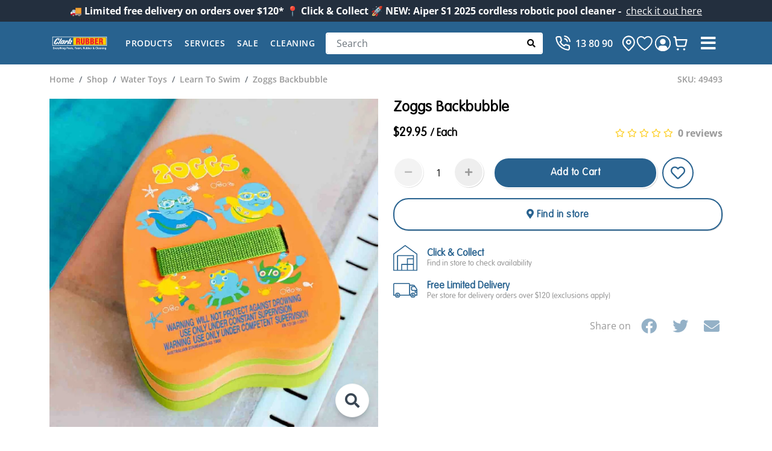

--- FILE ---
content_type: text/html; charset=UTF-8
request_url: https://www.clarkrubber.com.au/products/49493-zoggs-backbubble
body_size: 40745
content:



















  <!DOCTYPE html>
  <html lang="en-AU">
    <head>
      <meta charset="UTF-8">
      <meta http-equiv="X-UA-Compatible" content="IE=edge">
      <meta name="viewport" content="width=device-width, initial-scale=1, shrink-to-fit=no">
      <base href="/">
      
        


<title>Zoggs Backbubble</title>

<meta name="description" content="Buy the Zoggs Backbubble online at Clark Rubber. Visit our stores or shop online today for great prices.">
<link rel="canonical" href="https://www.clarkrubber.com.au/products/49493-zoggs-backbubble">
<meta name="p:domain_verify" content="632057b471e41e45bec533279d83e2ca"/>
<meta name="robots" content="index,follow">

<meta property="og:locale" content="en_US">
<meta property="og:type" content="website">
<meta property="og:title" content="Zoggs Backbubble">
<meta property="og:description" content="Buy the Zoggs Backbubble online at Clark Rubber. Visit our stores or shop online today for great prices.">
<meta property="og:url" content="https://www.clarkrubber.com.au/products/49493-zoggs-backbubble">
<meta property="og:site_name" content="Clark Rubber">
<meta property="og:image" content="https://www.clarkrubber.com.au/files/images/products/1566/1680138590-36521-49493-2.webp?f=jpg">

<meta name="twitter:title" content="Zoggs Backbubble">
<meta name="twitter:description" content="Buy the Zoggs Backbubble online at Clark Rubber. Visit our stores or shop online today for great prices.">
<meta name="twitter:image" content="https://www.clarkrubber.com.au/files/images/products/1566/1680138590-36521-49493-2.webp?f=jpg">
<meta name="twitter:card" content="summary_large_image">

      

      <!-- Favicon -->
      <link rel="icon" type="image/x-icon" href="/dist/images/favicon.ico">

			<!-- Web fonts -->
			<link rel="preload" href="/dist/fonts/VAGRoundedStd-Bold.woff" as="font" type="font/woff" crossorigin="anonymous">
			<link rel="preload" href="/dist/fonts/VAGRoundedStd-Thin.woff" as="font" type="font/woff" crossorigin="anonymous">
			<link rel="preload" href="/dist/fonts/VAG-Rounded-Std-Light.woff" as="font" type="font/woff" crossorigin="anonymous">
			<link rel="preload" href="/dist/fonts/open-sans-latin-normal.woff2" as="font" type="font/woff2" crossorigin="anonymous">
			<link rel="preload" href="/dist/fonts/open-sans-latin-ext-normal.woff2" as="font" type="font/woff2" crossorigin="anonymous">

			<!-- Main CSS File -->
			<link rel="stylesheet" href="/dist/app.css?v=258df74">
            <link rel="stylesheet" type="text/css" href="/files/styling/badges-style.css">
    </head>
  <body>
		<noscript>
			<!-- Google Tag Manager (noscript) -->
			<iframe src="https://www.googletagmanager.com/ns.html?id=GTM-PXRNGR" height="0" width="0" style="display:none;visibility:hidden"></iframe>
			<!-- Pinterest (noscript) -->
			<img height="1" width="1" style="display:none;" alt="Pinterest pixel" src="https://ct.pinterest.com/v3/?tid=2613196420580&event=init&noscript=1"/>
			<!-- Meta (noscript) -->
			<img height="1" width="1" style="display:none" alt="Meta Pixel" src="https://www.facebook.com/tr?id=420270271692791&ev=PageView&noscript=1"/>
		</noscript>
    <!-- Your header goes here -->
    
            						
	
	<!-- <section class="header-top section-tertiary">
				<h4><strong>🚚 Limited free delivery on orders over $120*     📍 Click & Collect     🚀 NEW: Aiper S1 2025 cordless robotic pool cleaner - </strong></h4>
		<a href=""
		   class="font-italic ml-2"></a>
	</section>	 -->

			<div class="announcement p-2 fs-lg-d-14 section-tertiary text-center d-none d-md-block" style="background-color: ; color: ">
			<strong>🚚 Limited free delivery on orders over $120*     📍 Click & Collect     🚀 NEW: Aiper S1 2025 cordless robotic pool cleaner - </strong> 				<a href="https://www.clarkrubber.com.au/products/aiper-scuba-s1-2025-edition-cordless-robotic-pool-cleaner" aria-label="Announcement" target="" style="color: #ffffff">check it out here</a>
					</div>
				<div class="announcement d-block d-md-none p-2 fs-lg-d-14 section-tertiary text-center" style="background-color: ; color: ">
			<p><strong>🚚 Limited free delivery on orders over $120*</strong></p>
		</div>
	
    

    
<header class="header">
  
  <!-- <div class="section-tertiary z-1 position-relative header__top">
    <div class="container d-none d-xl-flex align-items-center flex-wrap">
      <div class="d-inline-flex align-items-center py-2 small me-3">
        <svg width="24" height="24" viewBox="0 0 32 32">
          <g fill="none" fill-rule="evenodd">
            <path
                    stroke="currentColor"
                    stroke-width="2px"
                    d="M22.2747675 7.74049241l.0000761.00007962c3.5739303 3.74179057 3.6794962 9.37478367.0388053 13.22603837l-5.2449783 5.5759916c-.5750772.6100003-1.5286975.6100003-2.1045449-.000818l-5.24192625-5.5733316c-3.6555615-3.8657594-3.57549766-9.3205396-.08441613-13.09929626 3.48528328-3.77272413 9.09680878-3.83426166 12.63698418-.12866373zM18.13363 11.8907675c-1.1740508-1.18769-3.0932092-1.18769-4.26726 0-1.15516 1.1685798-1.15516 3.0498852 0 4.218465 1.1740508 1.18769 3.0932092 1.18769 4.26726 0 1.15516-1.1685798 1.15516-3.0498852 0-4.218465z"
            />
          </g>
        </svg>
        <span class="ms-1 fw-semibold">Choose your store</span>
      </div>
      <div class="cr-dropdown dropdown dropdown-change-store">
        <a class="dropdown-toggle small d-block justify-content-center transition-none fw-semibold" href="#" aria-label="Change Store" data-bs-auto-close="outside" data-bs-toggle="dropdown" aria-expanded="false" id="dropdownChangeStore">
          Change store
        </a>
        <div class="dropdown-menu rounded-0 text-center p-3 w-370" aria-labelledby="dropdownChangeStore">
          <form class="m-1">
            <div class="position-relative d-flex">
              <input type="text" placeholder="Enter your Postcode or Suburb" class="form-control rounded p-2 px-3 text-tertiary" id="location"/>
              <button type="submit" class="btn btn-white px-2 py-2 border-0 position-absolute translate-middle-y top-50 end-0 me-1" aria-label="Search">
                <i class="fas fa-search"></i>
              </button>
            </div>
            <h4 class="text-center text-muted my-3">OR</h4>
            <button class="btn btn-secondary w-100" type="button" aria-label="Search Store"><i class="fas fa-compass"></i> Show stores near me</button>
          </form>
        </div>
      </div>
      <a href="/help-center" class="hover:text-white text-secondary small ms-auto fw-semibold">Help Center</a>

    </div>
  </div> -->
  <!-- End .header__top -->

<div class="section-primary header__bottom">
  <div class="container d-flex align-items-center position-relative px-down-xl-0">
    <button
            class="hover:text-secondary btn text-white btn-mobile-menu d-xl-none order-xl-0 order-first"
            aria-label="Search"
            id="btnMobileMenu"
    >
      <i class="fa fa-bars"></i>
    </button>

    <a href="/" class="header__logo me-xxl-4 me-xl-3 mx-auto ms-xl-0">
      <svg width="230" height="71" viewBox="0 0 595.28 186.12">
        <title lang="en">Clark Rubber - Leaders in Swimming Pools, Foam and Rubber</title>
        <defs>
          <style>
            .crlogo-st0 {
              fill: #ed1c2c;
            }

            .crlogo-st1 {
              fill: #fff;
            }

            .crlogo-st2 {
              fill: #ffcf01;
            }

            .crlogo-st3 {
              fill: #28628f;
            }
          </style>
        </defs>
        <rect class="crlogo-st1" x="28.63" y="29.71" width="538.16" height="90.71"/>
        <rect class="crlogo-st3" x="33.08" y="34.17" width="529.26" height="81.8"/>
        <path class="crlogo-st1" d="M84.73,44.03s15.7.36,15.7,9.03c0,5.85-4.92,12.83-4.92,12.83,0,0-11.06,1.35-12.11-2.67-.62-2.36,5.13-8.92,5.13-8.92,0,0,2.15-3.39.1-4.41-2.05-1.03-8.1,3.8-20.42,20.72-12.31,16.93-13.85,26.27-8.21,27.81,5.64,1.54,13.64-14.06,13.64-14.06,0,0,1.13-2.67,4.62-1.85,3.49.82,6.57,2.05,6.57,2.05,0,0,1.95.51.61,2.87-1.33,2.36-9.44,18.67-24.42,18.67s-17.34-10.06-17.03-13.03c.31-2.97,2.46-15.59,13.75-31.19,11.29-15.59,22.47-17.85,26.98-17.85"/>
        <path class="crlogo-st1" d="M83.6,99.44s9.95-14.16,29.76-52.63c1.2-2.33,3.74-2.59,5.51-1.13.97.8,3.82,2.77,5.87,5.64,0,0-25.96,42.68-29.03,51.61-.38,1.1-.03,1.84-2.8,1.54-2.77-.31-7.98-1.75-8.9-2.16-.93-.41-1.54-1.13-.41-2.87"/>
        <path class="crlogo-st1" d="M146.6,64.66c-4.62-2.77-5.85.41-5.85.41l-1.74,2.87c-.82-3.49-6.16-3.69-6.16-3.69,0,0-8-1.33-18.37,13.54-13.71,19.68-8.41,24.52-2.67,25.24,5.74.72,12.72-5.34,12.72-5.34,0,0-.41,2.15.2,2.98,1.2,1.6,3.9,2.15,6.36,2.36,2.46.2,3.49,1.13,5.23-2.36,1.74-3.49,16.11-29.75,16.11-29.75-.72-1.44-1.23-3.49-5.85-6.26M131.42,84.66c-8.29,14.11-11.08,10.77-11.08,10.77,0,0-3.45-1.82,5.23-15.9,5.95-9.64,8.85-9.08,8.85-9.08,0,0,5.08.46-3,14.21"/>
        <path class="crlogo-st1" d="M143.11,98.62s15.39-27.35,17.55-30.88c1.13-1.85,3.69-.82,3.69-.82,0,0,3.69,1.03,4.1,1.23.41.2,2.36,1.13,2.05,2.87,0,0,1.54-3.8,8.72-3.8s4.82,6.06,4.2,7.08l-7.08,12.93s-.72,2.36-3.18.92c-2.46-1.44-4.62-2.46-4.62-2.46,0,0-1.95-.41,0-2.98,1.95-2.57,5.22-6.41,2.87-7.39-1.23-.51-3.18,2.26-3.18,2.26,0,0-10.57,18.88-12.52,23.19,0,0-.38,2.54-7.59,2.15-7.13-.38-6.16-2.05-5.03-4.31"/>
        <path class="crlogo-st1" d="M219.96,64.76c-8.47-1.03-17.44,6.98-17.44,6.98,2.26-5.23,8.21-16.21,9.95-19.08,1.74-2.87-.51-3.69-.51-3.69,0,0-4.41-1.85-6.26-2.67-1.85-.82-3.05-.19-3.79,1.33-20.73,42.37-26.37,49.97-26.37,49.97-3.08,4.21.41,4.93.41,4.93,0,0,3.8.92,7.28,1.64s4.1-1.23,4.1-1.23c0,0,3.9-6.77,4.82-8.21.93-1.44,1.85-.72,1.85-.72,0,0,3.44,3.35,6.57,7.9,2.88,4.18,6,1.62,6.98,1.13.98-.49,2.82-1.41,5.13-3.18,2.81-2.15,1.03-3.9,1.03-3.9l-4.1-5.64c10.26-4.62,12.31-9.44,12.31-9.44,5.23-10.16,1.29-15.72-1.95-16.11M194.51,88.15l4.72-9.24s6.16-7.87,10.36-3.77c4.77,4.66-4.62,16.39-15.08,13.01"/>
        <rect class="crlogo-st2" x="235.43" y="38.63" width="322.45" height="72.89"/>
        <path class="crlogo-st0" d="M278.06,105.25h-14.17v-60.36h20.69c11.59,0,17.39,4.67,17.39,16.66,0,6.44-1.53,11.02-7.48,13.76v.16c3.94.88,6.76,3.62,7,7.81.4,4.83.48,15.21,1.29,19.08.32.8.72,1.53,1.37,2.09v.8h-15.45c-.4-1.13-.73-2.25-.81-3.46-.24-5.31.08-10.3-.32-14-.4-3.71-1.53-6.12-4.83-6.36h-4.67v23.82ZM278.06,70.56h4.83c4.1,0,5.07-3.78,5.07-7.48,0-7.16-2.98-7.48-9.9-7.33v14.81Z"/>
        <path class="crlogo-st0" d="M309.84,44.89h14.17v45.55c0,2.89.88,5.39,4.91,5.39,3.7,0,4.83-3.22,4.83-5.79v-45.15h14.17v43.7c0,10.22-4.59,18.11-19.08,18.11-11.99,0-19-5.72-19-18.11v-43.7Z"/>
        <path class="crlogo-st0" d="M355.96,105.25v-60.36h18.36c10.7,0,19.08,3.46,19.08,15.61,0,5.31-1.93,10.06-6.84,12.71v.16c6.44,3.7,7.81,6.92,7.81,14.41,0,12.23-6.92,17.46-18.43,17.46h-19.97ZM370.13,94.39c7.08-.16,10.06.32,10.06-7.81,0-7-4.02-6.84-10.06-7.08v14.89ZM370.13,68.63c6.2-.4,9.09,0,9.09-7.16,0-5.96-4.1-5.72-9.09-5.72v12.88Z"/>
        <path class="crlogo-st0" d="M401.92,105.25v-60.36h18.36c10.7,0,19.08,3.46,19.08,15.61,0,5.31-1.93,10.06-6.84,12.71v.16c6.44,3.7,7.81,6.92,7.81,14.41,0,12.23-6.92,17.46-18.43,17.46h-19.97ZM416.09,94.39c7.08-.16,10.06.32,10.06-7.81,0-7-4.02-6.84-10.06-7.08v14.89ZM416.09,68.63c6.2-.4,9.09,0,9.09-7.16,0-5.96-4.1-5.72-9.09-5.72v12.88Z"/>
        <polygon class="crlogo-st0" points="448.04 105.25 448.04 44.89 480.48 44.89 480.48 56.96 462.2 56.96 462.2 68.07 479.91 68.07 479.91 80.14 462.2 80.14 462.2 93.18 481.44 93.18 481.44 105.25 448.04 105.25"/>
        <path class="crlogo-st0" d="M503.34,105.25h-14.17v-60.36h20.69c11.59,0,17.39,4.67,17.39,16.66,0,6.44-1.53,11.02-7.49,13.76v.16c3.95.88,6.76,3.62,7,7.81.4,4.83.48,15.21,1.29,19.08.32.8.73,1.53,1.37,2.09v.8h-15.45c-.4-1.13-.73-2.25-.81-3.46-.24-5.31.08-10.3-.32-14-.4-3.71-1.53-6.12-4.83-6.36h-4.67v23.82ZM503.34,70.56h4.83c4.1,0,5.07-3.78,5.07-7.48,0-7.16-2.98-7.48-9.9-7.33v14.81Z"/>
        <path class="crlogo-st1" d="M35.45,136.2c0-1.35.67-2.34,2.1-2.34h6.67c1.29,0,1.91.92,1.91,1.86s-.65,1.86-1.91,1.86h-4.74v3.93h4.41c1.32,0,1.96.91,1.96,1.86s-.67,1.86-1.96,1.86h-4.41v4.09h4.98c1.29,0,1.91.92,1.91,1.86s-.65,1.86-1.91,1.86h-6.94c-1.18,0-2.07-.81-2.07-2.02v-14.8Z"/>
        <path class="crlogo-st1" d="M47.45,141.55c-.19-.49-.24-.78-.24-1.13,0-1.24.97-1.88,2.02-1.88s1.53.78,1.72,1.37l2.48,7.64h.05l2.48-7.64c.19-.59.65-1.37,1.72-1.37s2.02.65,2.02,1.88c0,.35-.05.65-.24,1.13l-3.9,10.01c-.38,1-.78,1.61-2.1,1.61s-1.72-.62-2.1-1.61l-3.9-10.01Z"/>
        <path class="crlogo-st1" d="M64.43,147.15c.27,1.91,1.86,2.8,3.66,2.8,1.99,0,3.36-1.56,4.39-1.56.83,0,1.59.83,1.59,1.67,0,1.67-3.44,3.28-6.32,3.28-4.36,0-7.27-3.18-7.27-7.45,0-3.93,2.85-7.51,6.94-7.51s6.97,3.82,6.97,7.05c0,1.16-.51,1.72-1.7,1.72h-8.26ZM70.52,144.57c-.22-1.69-1.29-2.96-3.09-2.96s-2.88,1.32-3.07,2.96h6.16Z"/>
        <path class="crlogo-st1" d="M76.24,140.48c0-1.29,1.02-1.94,1.99-1.94,1.02,0,1.88.38,1.88,1.62h.05c.73-1.08,1.51-1.62,2.72-1.62.94,0,1.88.67,1.88,2.07,0,1.27-1.16,1.35-2.31,1.88-1.16.54-2.34,1.05-2.34,2.58v5.95c0,1.29-.81,2.15-1.94,2.15s-1.94-.86-1.94-2.15v-10.55Z"/>
        <path class="crlogo-st1" d="M84.83,141.2c-.11-.3-.19-.59-.19-1,0-.97,1.02-1.67,1.83-1.67.94,0,1.62.51,1.94,1.37l2.66,7.29,2.85-7.29c.32-.86,1-1.37,1.94-1.37.81,0,1.83.7,1.83,1.67,0,.4-.05.7-.19,1l-6.49,16.15c-.32.81-.92,1.53-1.83,1.53-1.32,0-2.02-.83-2.02-1.67,0-.38.11-.78.24-1.13l1.7-4.2-4.28-10.68Z"/>
        <path class="crlogo-st1" d="M100.22,142.09h-.86c-1.05,0-1.7-.65-1.7-1.7,0-.97.73-1.7,1.7-1.7h.86v-2.31c0-1.29.81-2.15,1.94-2.15s1.94.86,1.94,2.15v2.31h1.1c1,0,1.86.46,1.86,1.7s-.86,1.7-1.86,1.7h-1.1v8.93c0,1.29-.81,2.15-1.94,2.15s-1.94-.86-1.94-2.15v-8.93Z"/>
        <path class="crlogo-st1" d="M107.78,134.45c0-1.29.81-2.15,1.94-2.15s1.94.86,1.94,2.15v5.27h.05c.81-.99,2.31-1.35,3.53-1.35,3.04,0,5.3,1.94,5.3,5.22v7.43c0,1.29-.81,2.15-1.94,2.15s-1.94-.86-1.94-2.15v-6.75c0-1.8-1.13-2.66-2.53-2.66-1.59,0-2.48,1.16-2.48,2.66v6.75c0,1.29-.81,2.15-1.94,2.15s-1.94-.86-1.94-2.15v-16.58Z"/>
        <path class="crlogo-st1" d="M127.34,134.85c0,1.21-.97,2.23-2.18,2.23s-2.18-1.05-2.18-2.23c0-1.1,1.02-2.13,2.18-2.13s2.18,1,2.18,2.13ZM123.22,140.69c0-1.29.81-2.15,1.94-2.15s1.94.86,1.94,2.15v10.33c0,1.29-.81,2.15-1.94,2.15s-1.94-.86-1.94-2.15v-10.33Z"/>
        <path class="crlogo-st1" d="M129.79,140.69c0-1.29.81-2.15,1.94-2.15,1,0,1.64.54,1.78,1.43.75-1.05,1.91-1.59,3.74-1.59,3.04,0,5.3,1.94,5.3,5.22v7.43c0,1.29-.81,2.15-1.94,2.15s-1.94-.86-1.94-2.15v-6.75c0-1.8-1.13-2.66-2.53-2.66-1.59,0-2.48,1.16-2.48,2.66v6.75c0,1.29-.81,2.15-1.94,2.15s-1.94-.86-1.94-2.15v-10.33Z"/>
        <path class="crlogo-st1" d="M158.53,151.89c0,4.65-3.04,7-7.45,7-1.59,0-6.11-.78-6.11-2.91,0-.73.81-1.7,1.56-1.7,1.24,0,2.61,1.21,4.84,1.21,1.88,0,3.28-1.1,3.28-3.07v-.91h-.05c-.81,1.18-2.13,1.83-3.9,1.83-4.06,0-5.97-3.58-5.97-7.43s2.48-7.54,6.38-7.54c1.32,0,2.83.59,3.55,1.78.24-1.02.86-1.62,1.94-1.62,1.13,0,1.94.86,1.94,2.15v11.2ZM151.61,141.93c-2.02,0-3.01,2.1-3.01,3.9,0,2.07,1,3.96,3.01,3.96s3.04-1.94,3.04-3.82-.92-4.04-3.04-4.04Z"/>
        <path class="crlogo-st1" d="M169.13,135.96c0-1.26.75-2.1,2.1-2.1h4.76c3.96,0,6.89,2.58,6.89,6.43s-3.04,6.38-6.73,6.38h-2.99v4.41c0,1.35-.86,2.1-2.02,2.1s-2.02-.75-2.02-2.1v-15.12ZM173.16,143.11h2.74c1.7,0,2.77-1.24,2.77-2.85s-1.08-2.85-2.77-2.85h-2.74v5.7Z"/>
        <path class="crlogo-st1" d="M197.84,145.89c0,4.04-2.77,7.45-6.94,7.45s-6.94-3.42-6.94-7.45,2.85-7.51,6.94-7.51,6.94,3.58,6.94,7.51ZM187.83,145.89c0,1.86.97,3.9,3.07,3.9s3.07-2.05,3.07-3.9-.94-3.96-3.07-3.96-3.07,2.1-3.07,3.96Z"/>
        <path class="crlogo-st1" d="M213.34,145.89c0,4.04-2.77,7.45-6.94,7.45s-6.94-3.42-6.94-7.45,2.85-7.51,6.94-7.51,6.94,3.58,6.94,7.51ZM203.33,145.89c0,1.86.97,3.9,3.07,3.9s3.07-2.05,3.07-3.9-.94-3.96-3.07-3.96-3.07,2.1-3.07,3.96Z"/>
        <path class="crlogo-st1" d="M215.46,134.45c0-1.29.81-2.15,1.94-2.15s1.94.86,1.94,2.15v16.58c0,1.29-.81,2.15-1.94,2.15s-1.94-.86-1.94-2.15v-16.58Z"/>
        <path class="crlogo-st1" d="M230.18,142.9c-.73,0-2.21-1.13-3.47-1.13-.7,0-1.32.32-1.32,1.08,0,1.8,6.73,1.53,6.73,5.95,0,2.58-2.18,4.55-5.52,4.55-2.18,0-5.41-1.24-5.41-2.99,0-.59.59-1.72,1.67-1.72,1.51,0,2.18,1.32,4.01,1.32,1.18,0,1.53-.38,1.53-1.1,0-1.78-6.73-1.51-6.73-5.95,0-2.69,2.18-4.52,5.25-4.52,1.91,0,4.84.89,4.84,2.8,0,.89-.67,1.72-1.59,1.72Z"/>
        <path class="crlogo-st1" d="M236.02,155.71c-.32.62-1.1.91-1.53.91-.97,0-1.83-.81-1.83-1.78,0-.38.16-.73.32-1.08l2.23-4.04c.35-.62,1.13-.91,1.56-.91.97,0,1.86.81,1.86,1.78,0,.38-.19.73-.35,1.08l-2.26,4.04Z"/>
        <path class="crlogo-st1" d="M249.63,135.96c0-1.1.75-2.1,2.1-2.1h6.89c1.18,0,1.8.92,1.8,1.86s-.59,1.86-1.8,1.86h-4.95v3.93h4.17c1.29,0,1.94.91,1.94,1.83s-.65,1.88-1.94,1.88h-4.17v5.87c0,1.35-.86,2.1-2.02,2.1s-2.02-.75-2.02-2.1v-15.12Z"/>
        <path class="crlogo-st1" d="M275.33,145.89c0,4.04-2.77,7.45-6.94,7.45s-6.94-3.42-6.94-7.45,2.85-7.51,6.94-7.51,6.94,3.58,6.94,7.51ZM265.32,145.89c0,1.86.97,3.9,3.07,3.9s3.07-2.05,3.07-3.9-.94-3.96-3.07-3.96-3.07,2.1-3.07,3.96Z"/>
        <path class="crlogo-st1" d="M290.75,150.65c0,1,0,2.53-1.86,2.53-1.13,0-1.59-.62-1.86-1.64-1,1.18-2.21,1.8-3.69,1.8-3.63,0-6.4-3.09-6.4-7.45s2.85-7.51,6.4-7.51c1.43,0,2.83.57,3.69,1.78.11-.94.91-1.62,1.86-1.62,1.86,0,1.86,1.53,1.86,2.53v9.58ZM283.88,149.79c2.02,0,2.99-2.05,2.99-3.9s-.94-3.96-2.99-3.96-3.07,2.1-3.07,3.96.97,3.9,3.07,3.9Z"/>
        <path class="crlogo-st1" d="M293.49,140.69c0-1.29.81-2.15,1.94-2.15,1,0,1.64.54,1.78,1.45.94-1.02,2.18-1.62,3.61-1.62,1.62,0,2.99.67,4.01,1.96,1.08-1.24,2.77-1.96,4.09-1.96,3.15,0,5.3,1.83,5.3,5.22v7.43c0,1.29-.81,2.15-1.94,2.15s-1.94-.86-1.94-2.15v-6.75c0-1.56-.86-2.66-2.26-2.66s-2.29,1.1-2.29,2.66v6.75c0,1.29-.81,2.15-1.94,2.15s-1.94-.86-1.94-2.15v-6.75c0-1.56-.86-2.66-2.26-2.66-1.59,0-2.29,1.1-2.29,2.66v6.75c0,1.29-.81,2.15-1.94,2.15s-1.94-.86-1.94-2.15v-10.33Z"/>
        <path class="crlogo-st1" d="M318.94,155.71c-.32.62-1.1.91-1.53.91-.97,0-1.83-.81-1.83-1.78,0-.38.16-.73.32-1.08l2.23-4.04c.35-.62,1.13-.91,1.56-.91.97,0,1.86.81,1.86,1.78,0,.38-.19.73-.35,1.08l-2.26,4.04Z"/>
        <path class="crlogo-st1" d="M332.56,135.96c0-1.29.73-2.1,2.07-2.1h4.74c4.14,0,6.7,1.86,6.7,6.08,0,2.96-2.23,4.66-4.98,5.09l4.58,4.9c.38.4.54.81.54,1.18,0,1.05-.83,2.07-2.02,2.07-.48,0-1.13-.19-1.56-.7l-5.97-7.24h-.05v5.84c0,1.35-.86,2.1-2.02,2.1s-2.02-.75-2.02-2.1v-15.12ZM336.59,142.33h2.77c1.48,0,2.5-.89,2.5-2.4s-1.02-2.37-2.5-2.37h-2.77v4.76Z"/>
        <path class="crlogo-st1" d="M347.95,140.69c0-1.29.81-2.15,1.94-2.15s1.94.86,1.94,2.15v6.92c0,1.62,1.21,2.5,2.5,2.5s2.5-.89,2.5-2.5v-6.92c0-1.29.81-2.15,1.94-2.15s1.94.86,1.94,2.15v7c0,3.44-2.29,5.65-6.38,5.65s-6.38-2.21-6.38-5.65v-7Z"/>
        <path class="crlogo-st1" d="M363.45,134.45c0-1.29.81-2.15,1.94-2.15s1.94.86,1.94,2.15v5.27c1.02-.89,2.34-1.35,3.69-1.35,4.17,0,6.24,3.9,6.24,7.67s-2.48,7.29-6.38,7.29c-1.32,0-2.83-.59-3.55-1.78-.24,1.02-.86,1.61-1.94,1.61-1.13,0-1.94-.86-1.94-2.15v-16.58ZM370.36,149.79c2.02,0,3.01-2.1,3.01-3.9s-1-3.96-3.01-3.96-3.04,1.94-3.04,3.82.92,4.04,3.04,4.04Z"/>
        <path class="crlogo-st1" d="M379.43,134.45c0-1.29.81-2.15,1.94-2.15s1.94.86,1.94,2.15v5.27c1.02-.89,2.34-1.35,3.69-1.35,4.17,0,6.24,3.9,6.24,7.67s-2.48,7.29-6.38,7.29c-1.32,0-2.83-.59-3.55-1.78-.24,1.02-.86,1.61-1.94,1.61-1.13,0-1.94-.86-1.94-2.15v-16.58ZM386.34,149.79c2.02,0,3.01-2.1,3.01-3.9s-1-3.96-3.01-3.96-3.04,1.94-3.04,3.82.92,4.04,3.04,4.04Z"/>
        <path class="crlogo-st1" d="M398.53,147.15c.27,1.91,1.86,2.8,3.66,2.8,1.99,0,3.36-1.56,4.39-1.56.83,0,1.59.83,1.59,1.67,0,1.67-3.44,3.28-6.32,3.28-4.36,0-7.27-3.18-7.27-7.45,0-3.93,2.85-7.51,6.94-7.51s6.97,3.82,6.97,7.05c0,1.16-.51,1.72-1.7,1.72h-8.26ZM404.61,144.57c-.22-1.69-1.29-2.96-3.09-2.96s-2.88,1.32-3.07,2.96h6.16Z"/>
        <path class="crlogo-st1" d="M410.34,140.48c0-1.29,1.02-1.94,1.99-1.94,1.02,0,1.88.38,1.88,1.62h.05c.73-1.08,1.51-1.62,2.72-1.62.94,0,1.88.67,1.88,2.07,0,1.27-1.16,1.35-2.31,1.88-1.16.54-2.34,1.05-2.34,2.58v5.95c0,1.29-.81,2.15-1.94,2.15s-1.94-.86-1.94-2.15v-10.55Z"/>
        <path class="crlogo-st1" d="M440.02,145.59l1.05-1.21c.7-.81,1.18-1.24,2.05-1.24.78,0,1.48.67,1.48,1.7,0,.73-.62,1.59-1.48,2.56l-.67.73,1.83,2.07c.38.43.59.73.59,1.35,0,.91-.86,1.8-1.88,1.8-.62,0-1.02-.19-1.43-.62l-1.86-1.94c-1.75,1.53-3.52,2.56-5.92,2.56-3.61,0-6.59-2.05-6.59-5.81,0-2.66,1.86-4.63,4.06-5.84-1.05-1.05-1.78-2.13-1.78-3.63,0-3.07,2.88-4.52,5.65-4.52,2.42,0,5.49,1.37,5.49,4.23,0,2.15-1.7,3.82-3.42,4.71l2.83,3.12ZM433.38,143.9c-1.21.78-2.31,1.72-2.31,3.26,0,1.7,1.16,2.64,2.8,2.64,1.45,0,2.4-.59,3.42-1.56l-3.9-4.33ZM435.13,136.6c-.7,0-1.62.54-1.62,1.35s.38,1.29,1.43,2.31c.81-.4,1.96-1.13,1.96-2.1,0-1.21-1.08-1.56-1.78-1.56Z"/>
        <path class="crlogo-st1" d="M463.49,133.53c1.96,0,5.79.65,5.79,3.01,0,.97-.67,1.8-1.67,1.8-1.1,0-1.86-.94-4.12-.94-3.34,0-5.06,2.83-5.06,6.113s1.75,5.95,5.06,5.95c2.26,0,3.18-1.13,4.28-1.13,1.21,0,1.78,1.21,1.78,1.83,0,2.58-4.06,3.18-6.06,3.18-5.46,0-9.26-4.33-9.26-9.9s3.77-9.9,9.26-9.9Z"/>
        <path class="crlogo-st1" d="M471.8,134.45c0-1.29.81-2.15,1.94-2.15s1.94.86,1.94,2.15v16.58c0,1.29-.81,2.15-1.94,2.15s-1.94-.86-1.94-2.15v-16.58Z"/>
        <path class="crlogo-st1" d="M481.48,147.15c.27,1.91,1.86,2.8,3.66,2.8,1.99,0,3.36-1.56,4.39-1.56.83,0,1.59.83,1.59,1.67,0,1.67-3.44,3.28-6.32,3.28-4.36,0-7.27-3.18-7.27-7.45,0-3.93,2.85-7.51,6.94-7.51s6.97,3.82,6.97,7.05c0,1.16-.51,1.72-1.7,1.72h-8.26ZM487.57,144.57c-.22-1.69-1.29-2.96-3.09-2.96s-2.88,1.32-3.07,2.96h6.16Z"/>
        <path class="crlogo-st1" d="M506.59,150.65c0,1,0,2.53-1.86,2.53-1.13,0-1.59-.62-1.86-1.64-1,1.18-2.21,1.8-3.69,1.8-3.63,0-6.4-3.09-6.4-7.45s2.85-7.51,6.4-7.51c1.43,0,2.83.57,3.69,1.78.11-.94.92-1.62,1.86-1.62,1.86,0,1.86,1.53,1.86,2.53v9.58ZM499.73,149.79c2.02,0,2.99-2.05,2.99-3.9s-.94-3.96-2.99-3.96-3.07,2.1-3.07,3.96.97,3.9,3.07,3.9Z"/>
        <path class="crlogo-st1" d="M509.33,140.69c0-1.29.81-2.15,1.94-2.15,1,0,1.64.54,1.78,1.43.75-1.05,1.91-1.59,3.74-1.59,3.04,0,5.3,1.94,5.3,5.22v7.43c0,1.29-.81,2.15-1.94,2.15s-1.94-.86-1.94-2.15v-6.75c0-1.8-1.13-2.66-2.53-2.66-1.59,0-2.48,1.16-2.48,2.66v6.75c0,1.29-.81,2.15-1.94,2.15s-1.94-.86-1.94-2.15v-10.33Z"/>
        <path class="crlogo-st1" d="M528.89,134.85c0,1.21-.97,2.23-2.18,2.23s-2.18-1.05-2.18-2.23c0-1.1,1.02-2.13,2.18-2.13s2.18,1,2.18,2.13ZM524.78,140.69c0-1.29.81-2.15,1.94-2.15s1.94.86,1.94,2.15v10.33c0,1.29-.81,2.15-1.94,2.15s-1.94-.86-1.94-2.15v-10.33Z"/>
        <path class="crlogo-st1" d="M531.34,140.69c0-1.29.81-2.15,1.94-2.15,1,0,1.64.54,1.78,1.43.75-1.05,1.91-1.59,3.74-1.59,3.04,0,5.3,1.94,5.3,5.22v7.43c0,1.29-.81,2.15-1.94,2.15s-1.94-.86-1.94-2.15v-6.75c0-1.8-1.13-2.66-2.53-2.66-1.59,0-2.48,1.16-2.48,2.66v6.75c0,1.29-.81,2.15-1.94,2.15s-1.94-.86-1.94-2.15v-10.33Z"/>
        <path class="crlogo-st1" d="M560.08,151.89c0,4.65-3.04,7-7.45,7-1.59,0-6.11-.78-6.11-2.91,0-.73.81-1.7,1.56-1.7,1.24,0,2.61,1.21,4.84,1.21,1.88,0,3.28-1.1,3.28-3.07v-.91h-.05c-.81,1.18-2.13,1.83-3.9,1.83-4.06,0-5.97-3.58-5.97-7.43s2.48-7.54,6.38-7.54c1.32,0,2.83.59,3.55,1.78.24-1.02.86-1.62,1.94-1.62,1.13,0,1.94.86,1.94,2.15v11.2ZM553.16,141.93c-2.02,0-3.01,2.1-3.01,3.9,0,2.07,1,3.96,3.01,3.96s3.04-1.94,3.04-3.82-.91-4.04-3.04-4.04Z"/>
      </svg>
    </a>
    <!-- End .header__logo -->

    <nav class="nav nav--header me-xxl-4 me-xl-2" id="navHeader">
      <!-- Menu Section Starts-->
      <ul class="nav__list d-flex flex-xl-row flex-column list-unstyled m-0">
        <!-- Menu level class logic--><li class="nav__item nav__dropdown nav__dropdown1 itemBox"><a href="javascript:;" class="nav__link menuText itemBox ">Products<!-- "Level 0 => 11" --></a><div class="nav__dropdown-menu itemBoxBg"><div data-dropdown-back="dp-back-1" class="nav__dropdown-back d-xl-none d-block text-tertiary text-center h3 mb-0 py-3 flex-shrink-0"><i class="fas fa-chevron-left"></i></div><ul class="nav__dropdown-list list-unstyled"><!-- Menu level class logic--><li class="nav__dropdown-item nav__dropdown nav__dropdown2"><a href="javascript:;" class="nav__dropdown-link linkText "><span class="nav__dropdown-icon">
    <i class="fas fa-swimming-pool"></i>
</span><span class="nav__dropdown-text">Pools</span><span data-dropdown-back-xl="dp-back-2" class="nav__dropdown-back-xl d-xl-flex align-items-center justify-content-center d-none position-absolute top-0 end-0 bottom-0"><i class="fas fa-chevron-left"></i></span><!-- "Level 1 => 11" --></a><div class="nav__dropdown-menu itemBoxBg"><div data-dropdown-back="dp-back-2" class="nav__dropdown-back d-xl-none d-block text-tertiary text-center h3 mb-0 py-3 flex-shrink-0"><i class="fas fa-chevron-left"></i></div><ul class="nav__dropdown-list list-unstyled"><li class="nav__dropdown-item nav__dropdown-header mb-1 border-0 ps-2 mt-xl-0 mt-1"><div class="h5 me-auto mb-0 pe-3">Pools</div><a href="/pools" class="text-decoration-underline flex-shrink-0">Learn more</a></li><!-- Menu level class logic--><li class="nav__dropdown-item nav__dropdown nav__dropdown3"><a href="javascript:;" class="nav__dropdown-link linkText "><span class="nav__dropdown-text">Intex Portable Pools</span><span data-dropdown-back-xl="dp-back-3" class="nav__dropdown-back-xl d-xl-flex align-items-center justify-content-center d-none position-absolute top-0 end-0 bottom-0"><i class="fas fa-chevron-left"></i></span><!-- "Level 2 => 6" --></a><div class="nav__dropdown-menu itemBoxBg"><div data-dropdown-back="dp-back-3" class="nav__dropdown-back d-xl-none d-block text-tertiary text-center h3 mb-0 py-3 flex-shrink-0"><i class="fas fa-chevron-left"></i></div><ul class="nav__dropdown-list list-unstyled"><li class="nav__dropdown-item nav__dropdown-header mb-1 border-0 ps-2 mt-xl-0 mt-1"><div class="h5 me-auto mb-0 pe-3">Intex Portable Pools</div><a href="/portable-pools" class="text-decoration-underline flex-shrink-0">Learn more</a></li><!-- Menu level class logic--><li class="nav__dropdown-item"><a href="/shop/category/intex-fast-set-pools" class="nav__dropdown-link linkText "><span class="nav__dropdown-text">Intex Easy Set Pools</span><!-- "Level 3 => 0" --></a></li><!-- Menu level class logic--><li class="nav__dropdown-item"><a href="/shop/category/intex-metal-frame-pools" class="nav__dropdown-link linkText "><span class="nav__dropdown-text">Intex Metal Frame Pools</span><!-- "Level 3 => 0" --></a></li><!-- Menu level class logic--><li class="nav__dropdown-item"><a href="/shop/category/intex-prism-frame-pools" class="nav__dropdown-link linkText "><span class="nav__dropdown-text">Intex Prism Frame Pools</span><!-- "Level 3 => 0" --></a></li><!-- Menu level class logic--><li class="nav__dropdown-item"><a href="/shop/category/intex-ultra-frame-xtr-pools" class="nav__dropdown-link linkText "><span class="nav__dropdown-text">Intex Ultra Frame XTR Pools</span><!-- "Level 3 => 0" --></a></li><!-- Menu level class logic--><li class="nav__dropdown-item"><a href="/shop/category/intex-graphite-panel-pools" class="nav__dropdown-link linkText "><span class="nav__dropdown-text">Intex Graphite Panel Pools</span><!-- "Level 3 => 0" --></a></li><!-- Menu level class logic--><li class="nav__dropdown-item"><a href="/shop/category/inflatable-kids-pools" class="nav__dropdown-link linkText "><span class="nav__dropdown-text">Kids Pools</span><!-- "Level 3 => 0" --></a></li><!-- Advertisement section --></ul></div></li><!-- Menu level class logic--><li class="nav__dropdown-item nav__dropdown nav__dropdown3"><a href="javascript:;" class="nav__dropdown-link linkText "><span class="nav__dropdown-text">Portable Pool Accessories and Cleaners</span><span data-dropdown-back-xl="dp-back-3" class="nav__dropdown-back-xl d-xl-flex align-items-center justify-content-center d-none position-absolute top-0 end-0 bottom-0"><i class="fas fa-chevron-left"></i></span><!-- "Level 2 => 7" --></a><div class="nav__dropdown-menu itemBoxBg"><div data-dropdown-back="dp-back-3" class="nav__dropdown-back d-xl-none d-block text-tertiary text-center h3 mb-0 py-3 flex-shrink-0"><i class="fas fa-chevron-left"></i></div><ul class="nav__dropdown-list list-unstyled"><li class="nav__dropdown-item nav__dropdown-header mb-1 border-0 ps-2 mt-xl-0 mt-1"><div class="h5 me-auto mb-0 pe-3">Portable Pool Accessories and Cleaners</div><a href="/portable-pool-accessories" class="text-decoration-underline flex-shrink-0">Learn more</a></li><!-- Menu level class logic--><li class="nav__dropdown-item"><a href="/shop/category/portable-pool-cleaners" class="nav__dropdown-link linkText "><span class="nav__dropdown-text">Portable Pool Cleaners</span><!-- "Level 3 => 0" --></a></li><!-- Menu level class logic--><li class="nav__dropdown-item"><a href="/shop/category/portable-pool-robot-cleaners" class="nav__dropdown-link linkText "><span class="nav__dropdown-text">Portable Pool Robot Cleaners</span><!-- "Level 3 => 0" --></a></li><!-- Menu level class logic--><li class="nav__dropdown-item"><a href="/shop/category/portable-pool-covers" class="nav__dropdown-link linkText "><span class="nav__dropdown-text">Portable Pool Covers</span><!-- "Level 3 => 0" --></a></li><!-- Menu level class logic--><li class="nav__dropdown-item"><a href="/shop/category/intex-portable-pool-and-saltwater-systems" class="nav__dropdown-link linkText "><span class="nav__dropdown-text">Portable Pool Saltwater Systems</span><!-- "Level 3 => 0" --></a></li><!-- Menu level class logic--><li class="nav__dropdown-item"><a href="/shop/category/portable-pool-ladders" class="nav__dropdown-link linkText "><span class="nav__dropdown-text">Portable Pool Ladders</span><!-- "Level 3 => 0" --></a></li><!-- Menu level class logic--><li class="nav__dropdown-item"><a href="/shop/category/portable-pool-and-spa-filters" class="nav__dropdown-link linkText "><span class="nav__dropdown-text">Portable Pool and Spa Filters</span><!-- "Level 3 => 0" --></a></li><!-- Menu level class logic--><li class="nav__dropdown-item"><a href="/shop/category/portable-pool-pumps-and-filters" class="nav__dropdown-link linkText "><span class="nav__dropdown-text">Portable Pool Pumps and Filters</span><!-- "Level 3 => 0" --></a></li><!-- Advertisement section --></ul></div></li><!-- Menu level class logic--><li class="nav__dropdown-item nav__dropdown nav__dropdown3"><a href="javascript:;" class="nav__dropdown-link linkText "><span class="nav__dropdown-text">Pool Pumps</span><span data-dropdown-back-xl="dp-back-3" class="nav__dropdown-back-xl d-xl-flex align-items-center justify-content-center d-none position-absolute top-0 end-0 bottom-0"><i class="fas fa-chevron-left"></i></span><!-- "Level 2 => 6" --></a><div class="nav__dropdown-menu itemBoxBg"><div data-dropdown-back="dp-back-3" class="nav__dropdown-back d-xl-none d-block text-tertiary text-center h3 mb-0 py-3 flex-shrink-0"><i class="fas fa-chevron-left"></i></div><ul class="nav__dropdown-list list-unstyled"><li class="nav__dropdown-item nav__dropdown-header mb-1 border-0 ps-2 mt-xl-0 mt-1"><div class="h5 me-auto mb-0 pe-3">Pool Pumps</div><a href="/pool-pumps" class="text-decoration-underline flex-shrink-0">Learn more</a></li><!-- Menu level class logic--><li class="nav__dropdown-item"><a href="/shop/category/single-speed-pumps" class="nav__dropdown-link linkText "><span class="nav__dropdown-text">Single Speed Pumps</span><!-- "Level 3 => 0" --></a></li><!-- Menu level class logic--><li class="nav__dropdown-item"><a href="/energy-efficient-pumps" class="nav__dropdown-link linkText "><span class="nav__dropdown-text">Energy Efficient Pumps</span><!-- "Level 3 => 0" --></a></li><!-- Menu level class logic--><li class="nav__dropdown-item"><a href="/shop/category/solar-heating-pumps" class="nav__dropdown-link linkText "><span class="nav__dropdown-text">Solar Heating Pumps</span><!-- "Level 3 => 0" --></a></li><!-- Menu level class logic--><li class="nav__dropdown-item"><a href="/shop/category/intex-portable-pool-and-saltwater-systems" class="nav__dropdown-link linkText "><span class="nav__dropdown-text">Portable Pool Saltwater Systems</span><!-- "Level 3 => 0" --></a></li><!-- Menu level class logic--><li class="nav__dropdown-item"><a href="/shop/category/pump-spare-parts" class="nav__dropdown-link linkText "><span class="nav__dropdown-text">Pump Spare Parts</span><!-- "Level 3 => 0" --></a></li><!-- Menu level class logic--><li class="nav__dropdown-item"><a href="/shop/category/portable-pool-pumps-and-filters" class="nav__dropdown-link linkText "><span class="nav__dropdown-text">Portable Pool Pumps and Filters</span><!-- "Level 3 => 0" --></a></li><!-- Advertisement section --></ul></div></li><!-- Menu level class logic--><li class="nav__dropdown-item nav__dropdown nav__dropdown3"><a href="javascript:;" class="nav__dropdown-link linkText "><span class="nav__dropdown-text">Pool Filters</span><span data-dropdown-back-xl="dp-back-3" class="nav__dropdown-back-xl d-xl-flex align-items-center justify-content-center d-none position-absolute top-0 end-0 bottom-0"><i class="fas fa-chevron-left"></i></span><!-- "Level 2 => 5" --></a><div class="nav__dropdown-menu itemBoxBg"><div data-dropdown-back="dp-back-3" class="nav__dropdown-back d-xl-none d-block text-tertiary text-center h3 mb-0 py-3 flex-shrink-0"><i class="fas fa-chevron-left"></i></div><ul class="nav__dropdown-list list-unstyled"><li class="nav__dropdown-item nav__dropdown-header mb-1 border-0 ps-2 mt-xl-0 mt-1"><div class="h5 me-auto mb-0 pe-3">Pool Filters</div><a href="/pool-filters" class="text-decoration-underline flex-shrink-0">Learn more</a></li><!-- Menu level class logic--><li class="nav__dropdown-item"><a href="/shop/category/pool-sand-filters" class="nav__dropdown-link linkText "><span class="nav__dropdown-text">Pool Sand Filters</span><!-- "Level 3 => 0" --></a></li><!-- Menu level class logic--><li class="nav__dropdown-item"><a href="/shop/category/pool-cartridge-filters" class="nav__dropdown-link linkText "><span class="nav__dropdown-text">Pool Cartridge Filters</span><!-- "Level 3 => 0" --></a></li><!-- Menu level class logic--><li class="nav__dropdown-item"><a href="/shop/category/portable-pool-and-spa-filters" class="nav__dropdown-link linkText "><span class="nav__dropdown-text">Portable Pool and Spa Filters</span><!-- "Level 3 => 0" --></a></li><!-- Menu level class logic--><li class="nav__dropdown-item"><a href="/shop/category/filter-sands-media" class="nav__dropdown-link linkText "><span class="nav__dropdown-text">Filtration Media</span><!-- "Level 3 => 0" --></a></li><!-- Menu level class logic--><li class="nav__dropdown-item"><a href="/shop/category/filter-spare-parts" class="nav__dropdown-link linkText "><span class="nav__dropdown-text">Filter Spare Parts</span><!-- "Level 3 => 0" --></a></li><!-- Advertisement section --></ul></div></li><!-- Menu level class logic--><li class="nav__dropdown-item nav__dropdown nav__dropdown3"><a href="javascript:;" class="nav__dropdown-link linkText "><span class="nav__dropdown-text">Pool Salt Water Chlorinators</span><span data-dropdown-back-xl="dp-back-3" class="nav__dropdown-back-xl d-xl-flex align-items-center justify-content-center d-none position-absolute top-0 end-0 bottom-0"><i class="fas fa-chevron-left"></i></span><!-- "Level 2 => 2" --></a><div class="nav__dropdown-menu itemBoxBg"><div data-dropdown-back="dp-back-3" class="nav__dropdown-back d-xl-none d-block text-tertiary text-center h3 mb-0 py-3 flex-shrink-0"><i class="fas fa-chevron-left"></i></div><ul class="nav__dropdown-list list-unstyled"><li class="nav__dropdown-item nav__dropdown-header mb-1 border-0 ps-2 mt-xl-0 mt-1"><div class="h5 me-auto mb-0 pe-3">Pool Salt Water Chlorinators</div><a href="/salt-water-pool-chlorinators" class="text-decoration-underline flex-shrink-0">Learn more</a></li><!-- Menu level class logic--><li class="nav__dropdown-item"><a href="/shop/category/pool-chlorinators" class="nav__dropdown-link linkText "><span class="nav__dropdown-text">Salt Water Chlorinators</span><!-- "Level 3 => 0" --></a></li><!-- Menu level class logic--><li class="nav__dropdown-item"><a href="/shop/category/replacement-chlorinator-cells" class="nav__dropdown-link linkText "><span class="nav__dropdown-text">Replacement Chlorinator Cells</span><!-- "Level 3 => 0" --></a></li><!-- Advertisement section --></ul></div></li><!-- Menu level class logic--><li class="nav__dropdown-item nav__dropdown nav__dropdown3"><a href="javascript:;" class="nav__dropdown-link linkText "><span class="nav__dropdown-text">Pool Chemicals</span><span data-dropdown-back-xl="dp-back-3" class="nav__dropdown-back-xl d-xl-flex align-items-center justify-content-center d-none position-absolute top-0 end-0 bottom-0"><i class="fas fa-chevron-left"></i></span><!-- "Level 2 => 7" --></a><div class="nav__dropdown-menu itemBoxBg"><div data-dropdown-back="dp-back-3" class="nav__dropdown-back d-xl-none d-block text-tertiary text-center h3 mb-0 py-3 flex-shrink-0"><i class="fas fa-chevron-left"></i></div><ul class="nav__dropdown-list list-unstyled"><li class="nav__dropdown-item nav__dropdown-header mb-1 border-0 ps-2 mt-xl-0 mt-1"><div class="h5 me-auto mb-0 pe-3">Pool Chemicals</div><a href="/pools/pool-chemicals" class="text-decoration-underline flex-shrink-0">Learn more</a></li><!-- Menu level class logic--><li class="nav__dropdown-item"><a href="/shop/category/balancers" class="nav__dropdown-link linkText "><span class="nav__dropdown-text">Balancers</span><!-- "Level 3 => 0" --></a></li><!-- Menu level class logic--><li class="nav__dropdown-item"><a href="/shop/category/pool-sanitisers" class="nav__dropdown-link linkText "><span class="nav__dropdown-text">Sanitisers</span><!-- "Level 3 => 0" --></a></li><!-- Menu level class logic--><li class="nav__dropdown-item"><a href="/shop/category/sanit-eezy-chlorine-free-pool-spa-systems" class="nav__dropdown-link linkText "><span class="nav__dropdown-text">Non-Chlorine Sanitisers</span><!-- "Level 3 => 0" --></a></li><!-- Menu level class logic--><li class="nav__dropdown-item"><a href="/shop/category/specialty-chemicals" class="nav__dropdown-link linkText "><span class="nav__dropdown-text">Specialty Chemicals</span><!-- "Level 3 => 0" --></a></li><!-- Menu level class logic--><li class="nav__dropdown-item"><a href="/shop/category/pool-chlorine" class="nav__dropdown-link linkText "><span class="nav__dropdown-text">Pool Chlorine</span><!-- "Level 3 => 0" --></a></li><!-- Menu level class logic--><li class="nav__dropdown-item"><a href="/shop/category/salt-and-minerals" class="nav__dropdown-link linkText "><span class="nav__dropdown-text">Pool Salt and Minerals</span><!-- "Level 3 => 0" --></a></li><!-- Menu level class logic--><li class="nav__dropdown-item"><a href="/shop/category/pool-test-kits" class="nav__dropdown-link linkText "><span class="nav__dropdown-text">Pool Test Kits</span><!-- "Level 3 => 0" --></a></li><!-- Advertisement section --></ul></div></li><!-- Menu level class logic--><li class="nav__dropdown-item nav__dropdown nav__dropdown3"><a href="javascript:;" class="nav__dropdown-link linkText "><span class="nav__dropdown-text">Pool Cleaners</span><span data-dropdown-back-xl="dp-back-3" class="nav__dropdown-back-xl d-xl-flex align-items-center justify-content-center d-none position-absolute top-0 end-0 bottom-0"><i class="fas fa-chevron-left"></i></span><!-- "Level 2 => 9" --></a><div class="nav__dropdown-menu itemBoxBg"><div data-dropdown-back="dp-back-3" class="nav__dropdown-back d-xl-none d-block text-tertiary text-center h3 mb-0 py-3 flex-shrink-0"><i class="fas fa-chevron-left"></i></div><ul class="nav__dropdown-list list-unstyled"><li class="nav__dropdown-item nav__dropdown-header mb-1 border-0 ps-2 mt-xl-0 mt-1"><div class="h5 me-auto mb-0 pe-3">Pool Cleaners</div><a href="/pool-cleaners" class="text-decoration-underline flex-shrink-0">Learn more</a></li><!-- Menu level class logic--><li class="nav__dropdown-item"><a href="/robotic-pool-cleaners" class="nav__dropdown-link linkText "><span class="nav__dropdown-text">Robotic Pool Cleaners</span><!-- "Level 3 => 0" --></a></li><!-- Menu level class logic--><li class="nav__dropdown-item"><a href="/shop/category/suction-cleaners" class="nav__dropdown-link linkText "><span class="nav__dropdown-text">Suction Pool Cleaners</span><!-- "Level 3 => 0" --></a></li><!-- Menu level class logic--><li class="nav__dropdown-item"><a href="/shop/category/handheld-pool-and-spa-vacuums" class="nav__dropdown-link linkText "><span class="nav__dropdown-text">Handheld Pool & Spa Vacuums</span><!-- "Level 3 => 0" --></a></li><!-- Menu level class logic--><li class="nav__dropdown-item"><a href="/pools/pool-cleaning-accessories" class="nav__dropdown-link linkText "><span class="nav__dropdown-text">Pool Cleaning Accessories</span><!-- "Level 3 => 0" --></a></li><!-- Menu level class logic--><li class="nav__dropdown-item"><a href="/pools/cleaner-spare-parts" class="nav__dropdown-link linkText "><span class="nav__dropdown-text">Cleaner Spare Parts</span><!-- "Level 3 => 0" --></a></li><!-- Menu level class logic--><li class="nav__dropdown-item"><a href="/shop/category/aiper-spare-parts" class="nav__dropdown-link linkText "><span class="nav__dropdown-text">Aiper Spare Parts</span><!-- "Level 3 => 0" --></a></li><!-- Menu level class logic--><li class="nav__dropdown-item"><a href="/shop/category/zodiac-spare-parts" class="nav__dropdown-link linkText "><span class="nav__dropdown-text">Zodiac Spare Parts</span><!-- "Level 3 => 0" --></a></li><!-- Menu level class logic--><li class="nav__dropdown-item"><a href="/shop/category/kreepy-krauly-spare-parts" class="nav__dropdown-link linkText "><span class="nav__dropdown-text">Kreepy Krauly Spare Parts</span><!-- "Level 3 => 0" --></a></li><!-- Menu level class logic--><li class="nav__dropdown-item"><a href="/shop/category/dolphin-spare-parts" class="nav__dropdown-link linkText "><span class="nav__dropdown-text">Dolphin Spare Parts</span><!-- "Level 3 => 0" --></a></li><!-- Advertisement section --></ul></div></li><!-- Menu level class logic--><li class="nav__dropdown-item nav__dropdown nav__dropdown3"><a href="javascript:;" class="nav__dropdown-link linkText "><span class="nav__dropdown-text">Pool Covers and Blankets</span><span data-dropdown-back-xl="dp-back-3" class="nav__dropdown-back-xl d-xl-flex align-items-center justify-content-center d-none position-absolute top-0 end-0 bottom-0"><i class="fas fa-chevron-left"></i></span><!-- "Level 2 => 3" --></a><div class="nav__dropdown-menu itemBoxBg"><div data-dropdown-back="dp-back-3" class="nav__dropdown-back d-xl-none d-block text-tertiary text-center h3 mb-0 py-3 flex-shrink-0"><i class="fas fa-chevron-left"></i></div><ul class="nav__dropdown-list list-unstyled"><li class="nav__dropdown-item nav__dropdown-header mb-1 border-0 ps-2 mt-xl-0 mt-1"><div class="h5 me-auto mb-0 pe-3">Pool Covers and Blankets</div><a href="/shop/category/pool-covers" class="text-decoration-underline flex-shrink-0">View all</a></li><!-- Menu level class logic--><li class="nav__dropdown-item"><a href="/shop/category/solar-pool-covers-blankets" class="nav__dropdown-link linkText "><span class="nav__dropdown-text">Solar Pool Covers and Blankets</span><!-- "Level 3 => 0" --></a></li><!-- Menu level class logic--><li class="nav__dropdown-item"><a href="/shop/category/portable-pool-covers" class="nav__dropdown-link linkText "><span class="nav__dropdown-text">Portable Pool Covers</span><!-- "Level 3 => 0" --></a></li><!-- Menu level class logic--><li class="nav__dropdown-item"><a href="/shop/category/pool-rollers" class="nav__dropdown-link linkText "><span class="nav__dropdown-text">Pool Rollers</span><!-- "Level 3 => 0" --></a></li><!-- Advertisement section --></ul></div></li><!-- Menu level class logic--><li class="nav__dropdown-item nav__dropdown nav__dropdown3"><a href="javascript:;" class="nav__dropdown-link linkText "><span class="nav__dropdown-text">Pool Heaters</span><span data-dropdown-back-xl="dp-back-3" class="nav__dropdown-back-xl d-xl-flex align-items-center justify-content-center d-none position-absolute top-0 end-0 bottom-0"><i class="fas fa-chevron-left"></i></span><!-- "Level 2 => 3" --></a><div class="nav__dropdown-menu itemBoxBg"><div data-dropdown-back="dp-back-3" class="nav__dropdown-back d-xl-none d-block text-tertiary text-center h3 mb-0 py-3 flex-shrink-0"><i class="fas fa-chevron-left"></i></div><ul class="nav__dropdown-list list-unstyled"><li class="nav__dropdown-item nav__dropdown-header mb-1 border-0 ps-2 mt-xl-0 mt-1"><div class="h5 me-auto mb-0 pe-3">Pool Heaters</div><a href="/pool-heating" class="text-decoration-underline flex-shrink-0">Learn more</a></li><!-- Menu level class logic--><li class="nav__dropdown-item"><a href="/solar-pool-heating" class="nav__dropdown-link linkText "><span class="nav__dropdown-text">Solar Pool Heating</span><!-- "Level 3 => 0" --></a></li><!-- Menu level class logic--><li class="nav__dropdown-item"><a href="/shop/category/pool-heat-pumps" class="nav__dropdown-link linkText "><span class="nav__dropdown-text">Electric Pool Heat Pumps</span><!-- "Level 3 => 0" --></a></li><!-- Menu level class logic--><li class="nav__dropdown-item"><a href="/shop/category/solar-pool-covers-blankets" class="nav__dropdown-link linkText "><span class="nav__dropdown-text">Solar Pool Covers and Blankets</span><!-- "Level 3 => 0" --></a></li><!-- Advertisement section --></ul></div></li><!-- Menu level class logic--><li class="nav__dropdown-item"><a href="/shop/category/pool-lighting" class="nav__dropdown-link linkText "><span class="nav__dropdown-text">Pool Lighting</span><span data-dropdown-back-xl="dp-back-3" class="nav__dropdown-back-xl d-xl-flex align-items-center justify-content-center d-none position-absolute top-0 end-0 bottom-0"><i class="fas fa-chevron-left"></i></span><!-- "Level 2 => 0" --></a></li><!-- Menu level class logic--><li class="nav__dropdown-item nav__dropdown nav__dropdown3"><a href="javascript:;" class="nav__dropdown-link linkText "><span class="nav__dropdown-text">Pool Maintenance and Accessories</span><span data-dropdown-back-xl="dp-back-3" class="nav__dropdown-back-xl d-xl-flex align-items-center justify-content-center d-none position-absolute top-0 end-0 bottom-0"><i class="fas fa-chevron-left"></i></span><!-- "Level 2 => 7" --></a><div class="nav__dropdown-menu itemBoxBg"><div data-dropdown-back="dp-back-3" class="nav__dropdown-back d-xl-none d-block text-tertiary text-center h3 mb-0 py-3 flex-shrink-0"><i class="fas fa-chevron-left"></i></div><ul class="nav__dropdown-list list-unstyled"><li class="nav__dropdown-item nav__dropdown-header mb-1 border-0 ps-2 mt-xl-0 mt-1"><div class="h5 me-auto mb-0 pe-3">Pool Maintenance and Accessories</div><a href="/shop/category/pool-maintenance-accessories" class="text-decoration-underline flex-shrink-0">View all</a></li><!-- Menu level class logic--><li class="nav__dropdown-item"><a href="/shop/category/pool-cleaning-accessories" class="nav__dropdown-link linkText "><span class="nav__dropdown-text">Pool Cleaning Accessories</span><!-- "Level 3 => 0" --></a></li><!-- Menu level class logic--><li class="nav__dropdown-item"><a href="/shop/category/pool-liners" class="nav__dropdown-link linkText "><span class="nav__dropdown-text">Pool Liners</span><!-- "Level 3 => 0" --></a></li><!-- Menu level class logic--><li class="nav__dropdown-item"><a href="/shop/category/pool-hoses" class="nav__dropdown-link linkText "><span class="nav__dropdown-text">Pool Hoses</span><!-- "Level 3 => 0" --></a></li><!-- Menu level class logic--><li class="nav__dropdown-item"><a href="/pools/pool-spare-parts" class="nav__dropdown-link linkText "><span class="nav__dropdown-text">Pool Spare Parts</span><!-- "Level 3 => 0" --></a></li><!-- Menu level class logic--><li class="nav__dropdown-item"><a href="/shop/category/pool-maintenance-accessories" class="nav__dropdown-link linkText "><span class="nav__dropdown-text">Pool Accessories</span><!-- "Level 3 => 0" --></a></li><!-- Menu level class logic--><li class="nav__dropdown-item"><a href="/shop/category/pool-skimmer-baskets-vacuum-plates" class="nav__dropdown-link linkText "><span class="nav__dropdown-text">Pool Skimmer Baskets and Vacuum Plates</span><!-- "Level 3 => 0" --></a></li><!-- Menu level class logic--><li class="nav__dropdown-item"><a href="/pools/plumbing-valves-fittings" class="nav__dropdown-link linkText "><span class="nav__dropdown-text">Pool Plumbing, Valves and Fittings</span><!-- "Level 3 => 0" --></a></li><!-- Advertisement section --></ul></div></li><!-- Advertisement section --></ul></div></li><!-- Menu level class logic--><li class="nav__dropdown-item nav__dropdown nav__dropdown2"><a href="javascript:;" class="nav__dropdown-link linkText "><span class="nav__dropdown-icon">
    <i class="fas fa-life-ring"></i>
</span><span class="nav__dropdown-text">Water Toys</span><span data-dropdown-back-xl="dp-back-2" class="nav__dropdown-back-xl d-xl-flex align-items-center justify-content-center d-none position-absolute top-0 end-0 bottom-0"><i class="fas fa-chevron-left"></i></span><!-- "Level 1 => 14" --></a><div class="nav__dropdown-menu itemBoxBg"><div data-dropdown-back="dp-back-2" class="nav__dropdown-back d-xl-none d-block text-tertiary text-center h3 mb-0 py-3 flex-shrink-0"><i class="fas fa-chevron-left"></i></div><ul class="nav__dropdown-list list-unstyled"><li class="nav__dropdown-item nav__dropdown-header mb-1 border-0 ps-2 mt-xl-0 mt-1"><div class="h5 me-auto mb-0 pe-3">Water Toys</div><a href="/water-toys" class="text-decoration-underline flex-shrink-0">Learn more</a></li><!-- Menu level class logic--><li class="nav__dropdown-item"><a href="/shop/category/pool-lounges-coolers" class="nav__dropdown-link linkText "><span class="nav__dropdown-text">Lounges</span><span data-dropdown-back-xl="dp-back-3" class="nav__dropdown-back-xl d-xl-flex align-items-center justify-content-center d-none position-absolute top-0 end-0 bottom-0"><i class="fas fa-chevron-left"></i></span><!-- "Level 2 => 0" --></a></li><!-- Menu level class logic--><li class="nav__dropdown-item"><a href="/shop/category/ride-ons" class="nav__dropdown-link linkText "><span class="nav__dropdown-text">Ride Ons</span><span data-dropdown-back-xl="dp-back-3" class="nav__dropdown-back-xl d-xl-flex align-items-center justify-content-center d-none position-absolute top-0 end-0 bottom-0"><i class="fas fa-chevron-left"></i></span><!-- "Level 2 => 0" --></a></li><!-- Menu level class logic--><li class="nav__dropdown-item"><a href="/shop/category/pool-toys-games" class="nav__dropdown-link linkText "><span class="nav__dropdown-text">Pool Toys and Games</span><span data-dropdown-back-xl="dp-back-3" class="nav__dropdown-back-xl d-xl-flex align-items-center justify-content-center d-none position-absolute top-0 end-0 bottom-0"><i class="fas fa-chevron-left"></i></span><!-- "Level 2 => 0" --></a></li><!-- Menu level class logic--><li class="nav__dropdown-item"><a href="/shop/category/swim-rings" class="nav__dropdown-link linkText "><span class="nav__dropdown-text">Swim Rings</span><span data-dropdown-back-xl="dp-back-3" class="nav__dropdown-back-xl d-xl-flex align-items-center justify-content-center d-none position-absolute top-0 end-0 bottom-0"><i class="fas fa-chevron-left"></i></span><!-- "Level 2 => 0" --></a></li><!-- Menu level class logic--><li class="nav__dropdown-item"><a href="/shop/category/sea-scooters" class="nav__dropdown-link linkText "><span class="nav__dropdown-text">Sea Scooters</span><span data-dropdown-back-xl="dp-back-3" class="nav__dropdown-back-xl d-xl-flex align-items-center justify-content-center d-none position-absolute top-0 end-0 bottom-0"><i class="fas fa-chevron-left"></i></span><!-- "Level 2 => 0" --></a></li><!-- Menu level class logic--><li class="nav__dropdown-item"><a href="/shop/category/mega-parks-water-slides" class="nav__dropdown-link linkText "><span class="nav__dropdown-text">Mega Parks & Water Slides</span><span data-dropdown-back-xl="dp-back-3" class="nav__dropdown-back-xl d-xl-flex align-items-center justify-content-center d-none position-absolute top-0 end-0 bottom-0"><i class="fas fa-chevron-left"></i></span><!-- "Level 2 => 0" --></a></li><!-- Menu level class logic--><li class="nav__dropdown-item"><a href="/shop/category/goggles-fins-and-snorkelling" class="nav__dropdown-link linkText "><span class="nav__dropdown-text">Goggles, Fins and Snorkelling</span><span data-dropdown-back-xl="dp-back-3" class="nav__dropdown-back-xl d-xl-flex align-items-center justify-content-center d-none position-absolute top-0 end-0 bottom-0"><i class="fas fa-chevron-left"></i></span><!-- "Level 2 => 0" --></a></li><!-- Menu level class logic--><li class="nav__dropdown-item"><a href="/learn-to-swim" class="nav__dropdown-link linkText "><span class="nav__dropdown-text">Learn to Swim</span><span data-dropdown-back-xl="dp-back-3" class="nav__dropdown-back-xl d-xl-flex align-items-center justify-content-center d-none position-absolute top-0 end-0 bottom-0"><i class="fas fa-chevron-left"></i></span><!-- "Level 2 => 0" --></a></li><!-- Menu level class logic--><li class="nav__dropdown-item"><a href="/shop/category/inflatable-kids-pools" class="nav__dropdown-link linkText "><span class="nav__dropdown-text">Inflatable Kids Pools</span><span data-dropdown-back-xl="dp-back-3" class="nav__dropdown-back-xl d-xl-flex align-items-center justify-content-center d-none position-absolute top-0 end-0 bottom-0"><i class="fas fa-chevron-left"></i></span><!-- "Level 2 => 0" --></a></li><!-- Menu level class logic--><li class="nav__dropdown-item"><a href="/shop/category/boats-kayaks" class="nav__dropdown-link linkText "><span class="nav__dropdown-text">Boats and Kayaks</span><span data-dropdown-back-xl="dp-back-3" class="nav__dropdown-back-xl d-xl-flex align-items-center justify-content-center d-none position-absolute top-0 end-0 bottom-0"><i class="fas fa-chevron-left"></i></span><!-- "Level 2 => 0" --></a></li><!-- Menu level class logic--><li class="nav__dropdown-item"><a href="/shop/category/water-pistols" class="nav__dropdown-link linkText "><span class="nav__dropdown-text">Water Pistols</span><span data-dropdown-back-xl="dp-back-3" class="nav__dropdown-back-xl d-xl-flex align-items-center justify-content-center d-none position-absolute top-0 end-0 bottom-0"><i class="fas fa-chevron-left"></i></span><!-- "Level 2 => 0" --></a></li><!-- Menu level class logic--><li class="nav__dropdown-item"><a href="/shop/category/dive-toys-balls" class="nav__dropdown-link linkText "><span class="nav__dropdown-text">Dive Toys & Balls</span><span data-dropdown-back-xl="dp-back-3" class="nav__dropdown-back-xl d-xl-flex align-items-center justify-content-center d-none position-absolute top-0 end-0 bottom-0"><i class="fas fa-chevron-left"></i></span><!-- "Level 2 => 0" --></a></li><!-- Menu level class logic--><li class="nav__dropdown-item"><a href="/shop/category/river-tubes" class="nav__dropdown-link linkText "><span class="nav__dropdown-text">River Tubes</span><span data-dropdown-back-xl="dp-back-3" class="nav__dropdown-back-xl d-xl-flex align-items-center justify-content-center d-none position-absolute top-0 end-0 bottom-0"><i class="fas fa-chevron-left"></i></span><!-- "Level 2 => 0" --></a></li><!-- Menu level class logic--><li class="nav__dropdown-item"><a href="/shop/category/water-mats" class="nav__dropdown-link linkText "><span class="nav__dropdown-text">Water Mats</span><span data-dropdown-back-xl="dp-back-3" class="nav__dropdown-back-xl d-xl-flex align-items-center justify-content-center d-none position-absolute top-0 end-0 bottom-0"><i class="fas fa-chevron-left"></i></span><!-- "Level 2 => 0" --></a></li><!-- Advertisement section --></ul></div></li><!-- Menu level class logic--><li class="nav__dropdown-item nav__dropdown nav__dropdown2"><a href="javascript:;" class="nav__dropdown-link linkText "><span class="nav__dropdown-icon">
    <i class="fas fa-water"></i>
</span><span class="nav__dropdown-text">Spa</span><span data-dropdown-back-xl="dp-back-2" class="nav__dropdown-back-xl d-xl-flex align-items-center justify-content-center d-none position-absolute top-0 end-0 bottom-0"><i class="fas fa-chevron-left"></i></span><!-- "Level 1 => 6" --></a><div class="nav__dropdown-menu itemBoxBg"><div data-dropdown-back="dp-back-2" class="nav__dropdown-back d-xl-none d-block text-tertiary text-center h3 mb-0 py-3 flex-shrink-0"><i class="fas fa-chevron-left"></i></div><ul class="nav__dropdown-list list-unstyled"><li class="nav__dropdown-item nav__dropdown-header mb-1 border-0 ps-2 mt-xl-0 mt-1"><div class="h5 me-auto mb-0 pe-3">Spa</div><a href="/everything-spas" class="text-decoration-underline flex-shrink-0">Learn more</a></li><!-- Menu level class logic--><li class="nav__dropdown-item nav__dropdown nav__dropdown3"><a href="javascript:;" class="nav__dropdown-link linkText "><span class="nav__dropdown-text">Spas</span><span data-dropdown-back-xl="dp-back-3" class="nav__dropdown-back-xl d-xl-flex align-items-center justify-content-center d-none position-absolute top-0 end-0 bottom-0"><i class="fas fa-chevron-left"></i></span><!-- "Level 2 => 2" --></a><div class="nav__dropdown-menu itemBoxBg"><div data-dropdown-back="dp-back-3" class="nav__dropdown-back d-xl-none d-block text-tertiary text-center h3 mb-0 py-3 flex-shrink-0"><i class="fas fa-chevron-left"></i></div><ul class="nav__dropdown-list list-unstyled"><li class="nav__dropdown-item nav__dropdown-header mb-1 border-0 ps-2 mt-xl-0 mt-1"><div class="h5 me-auto mb-0 pe-3">Spas</div><a href="/shop/category/spas" class="text-decoration-underline flex-shrink-0">View all</a></li><!-- Menu level class logic--><li class="nav__dropdown-item"><a href="/shop/category/portable-spas" class="nav__dropdown-link linkText "><span class="nav__dropdown-text">Portable Spa</span><!-- "Level 3 => 0" --></a></li><!-- Menu level class logic--><li class="nav__dropdown-item"><a href="/shop/category/inflatable-spas" class="nav__dropdown-link linkText "><span class="nav__dropdown-text">Inflatable Spas</span><!-- "Level 3 => 0" --></a></li><!-- Advertisement section --></ul></div></li><!-- Menu level class logic--><li class="nav__dropdown-item"><a href="/shop/category/handheld-suction-pool-cleaners" class="nav__dropdown-link linkText "><span class="nav__dropdown-text">Spa Cleaners</span><span data-dropdown-back-xl="dp-back-3" class="nav__dropdown-back-xl d-xl-flex align-items-center justify-content-center d-none position-absolute top-0 end-0 bottom-0"><i class="fas fa-chevron-left"></i></span><!-- "Level 2 => 0" --></a></li><!-- Menu level class logic--><li class="nav__dropdown-item"><a href="/shop/category/spa-covers" class="nav__dropdown-link linkText "><span class="nav__dropdown-text">Spa Covers</span><span data-dropdown-back-xl="dp-back-3" class="nav__dropdown-back-xl d-xl-flex align-items-center justify-content-center d-none position-absolute top-0 end-0 bottom-0"><i class="fas fa-chevron-left"></i></span><!-- "Level 2 => 0" --></a></li><!-- Menu level class logic--><li class="nav__dropdown-item"><a href="/shop/category/spa-accessories" class="nav__dropdown-link linkText "><span class="nav__dropdown-text">Spa Accessories</span><span data-dropdown-back-xl="dp-back-3" class="nav__dropdown-back-xl d-xl-flex align-items-center justify-content-center d-none position-absolute top-0 end-0 bottom-0"><i class="fas fa-chevron-left"></i></span><!-- "Level 2 => 0" --></a></li><!-- Menu level class logic--><li class="nav__dropdown-item"><a href="/shop/category/spa-filters" class="nav__dropdown-link linkText "><span class="nav__dropdown-text">Spa Filters</span><span data-dropdown-back-xl="dp-back-3" class="nav__dropdown-back-xl d-xl-flex align-items-center justify-content-center d-none position-absolute top-0 end-0 bottom-0"><i class="fas fa-chevron-left"></i></span><!-- "Level 2 => 0" --></a></li><!-- Menu level class logic--><li class="nav__dropdown-item"><a href="/shop/category/spa-chemicals-cleaners" class="nav__dropdown-link linkText "><span class="nav__dropdown-text">Spa Chemicals</span><span data-dropdown-back-xl="dp-back-3" class="nav__dropdown-back-xl d-xl-flex align-items-center justify-content-center d-none position-absolute top-0 end-0 bottom-0"><i class="fas fa-chevron-left"></i></span><!-- "Level 2 => 0" --></a></li><!-- Advertisement section --></ul></div></li><!-- Menu level class logic--><li class="nav__dropdown-item nav__dropdown nav__dropdown2"><a href="javascript:;" class="nav__dropdown-link linkText "><span class="nav__dropdown-icon">
    <i class="fas fa-spray-can"></i>
</span><span class="nav__dropdown-text">Cleaning</span><span data-dropdown-back-xl="dp-back-2" class="nav__dropdown-back-xl d-xl-flex align-items-center justify-content-center d-none position-absolute top-0 end-0 bottom-0"><i class="fas fa-chevron-left"></i></span><!-- "Level 1 => 3" --></a><div class="nav__dropdown-menu itemBoxBg"><div data-dropdown-back="dp-back-2" class="nav__dropdown-back d-xl-none d-block text-tertiary text-center h3 mb-0 py-3 flex-shrink-0"><i class="fas fa-chevron-left"></i></div><ul class="nav__dropdown-list list-unstyled"><li class="nav__dropdown-item nav__dropdown-header mb-1 border-0 ps-2 mt-xl-0 mt-1"><div class="h5 me-auto mb-0 pe-3">Cleaning</div><a href="/commercial-cleaning-range" class="text-decoration-underline flex-shrink-0">Learn more</a></li><!-- Menu level class logic--><li class="nav__dropdown-item nav__dropdown nav__dropdown3"><a href="javascript:;" class="nav__dropdown-link linkText "><span class="nav__dropdown-text">Commercial Cleaning</span><span data-dropdown-back-xl="dp-back-3" class="nav__dropdown-back-xl d-xl-flex align-items-center justify-content-center d-none position-absolute top-0 end-0 bottom-0"><i class="fas fa-chevron-left"></i></span><!-- "Level 2 => 4" --></a><div class="nav__dropdown-menu itemBoxBg"><div data-dropdown-back="dp-back-3" class="nav__dropdown-back d-xl-none d-block text-tertiary text-center h3 mb-0 py-3 flex-shrink-0"><i class="fas fa-chevron-left"></i></div><ul class="nav__dropdown-list list-unstyled"><li class="nav__dropdown-item nav__dropdown-header mb-1 border-0 ps-2 mt-xl-0 mt-1"><div class="h5 me-auto mb-0 pe-3">Commercial Cleaning</div><a href="/commercial-cleaning-range" class="text-decoration-underline flex-shrink-0">Learn more</a></li><!-- Menu level class logic--><li class="nav__dropdown-item"><a href="/shop/category/manual-cleaning-equipment" class="nav__dropdown-link linkText "><span class="nav__dropdown-text">Manual Cleaning Equipment</span><!-- "Level 3 => 0" --></a></li><!-- Menu level class logic--><li class="nav__dropdown-item"><a href="/shop/category/power-equipment" class="nav__dropdown-link linkText "><span class="nav__dropdown-text">Power Cleaning Equipment</span><!-- "Level 3 => 0" --></a></li><!-- Menu level class logic--><li class="nav__dropdown-item"><a href="/shop/category/paper-products" class="nav__dropdown-link linkText "><span class="nav__dropdown-text">Paper Products</span><!-- "Level 3 => 0" --></a></li><!-- Menu level class logic--><li class="nav__dropdown-item"><a href="/shop/category/cleaning-chemicals" class="nav__dropdown-link linkText "><span class="nav__dropdown-text">Cleaning Chemicals</span><!-- "Level 3 => 0" --></a></li><!-- Advertisement section --></ul></div></li><!-- Menu level class logic--><li class="nav__dropdown-item nav__dropdown nav__dropdown3"><a href="javascript:;" class="nav__dropdown-link linkText "><span class="nav__dropdown-text">Bulk Cleaning Products and Supplies</span><span data-dropdown-back-xl="dp-back-3" class="nav__dropdown-back-xl d-xl-flex align-items-center justify-content-center d-none position-absolute top-0 end-0 bottom-0"><i class="fas fa-chevron-left"></i></span><!-- "Level 2 => 4" --></a><div class="nav__dropdown-menu itemBoxBg"><div data-dropdown-back="dp-back-3" class="nav__dropdown-back d-xl-none d-block text-tertiary text-center h3 mb-0 py-3 flex-shrink-0"><i class="fas fa-chevron-left"></i></div><ul class="nav__dropdown-list list-unstyled"><li class="nav__dropdown-item nav__dropdown-header mb-1 border-0 ps-2 mt-xl-0 mt-1"><div class="h5 me-auto mb-0 pe-3">Bulk Cleaning Products and Supplies</div><a href="/bulk-cleaning-products-supplies" class="text-decoration-underline flex-shrink-0">Learn more</a></li><!-- Menu level class logic--><li class="nav__dropdown-item"><a href="/shop/category/bathroom-cleaning-supplies" class="nav__dropdown-link linkText "><span class="nav__dropdown-text">Bathroom Essentials and Cleaning Supplies</span><!-- "Level 3 => 0" --></a></li><!-- Menu level class logic--><li class="nav__dropdown-item"><a href="/shop/category/kitchen-cleaning-supplies" class="nav__dropdown-link linkText "><span class="nav__dropdown-text">Kitchen Essentials and Cleaning Supplies</span><!-- "Level 3 => 0" --></a></li><!-- Menu level class logic--><li class="nav__dropdown-item"><a href="/shop/category/workplace-cleaning-supplies" class="nav__dropdown-link linkText "><span class="nav__dropdown-text">Workplace Hygiene, Safety & Cleaning Supplies</span><!-- "Level 3 => 0" --></a></li><!-- Menu level class logic--><li class="nav__dropdown-item"><a href="/shop/category/cleaning-chemicals" class="nav__dropdown-link linkText "><span class="nav__dropdown-text">Bulk Cleaning Chemicals</span><!-- "Level 3 => 0" --></a></li><!-- Advertisement section --></ul></div></li><!-- Menu level class logic--><li class="nav__dropdown-item nav__dropdown nav__dropdown3"><a href="javascript:;" class="nav__dropdown-link linkText "><span class="nav__dropdown-text">Household Cleaning Range</span><span data-dropdown-back-xl="dp-back-3" class="nav__dropdown-back-xl d-xl-flex align-items-center justify-content-center d-none position-absolute top-0 end-0 bottom-0"><i class="fas fa-chevron-left"></i></span><!-- "Level 2 => 7" --></a><div class="nav__dropdown-menu itemBoxBg"><div data-dropdown-back="dp-back-3" class="nav__dropdown-back d-xl-none d-block text-tertiary text-center h3 mb-0 py-3 flex-shrink-0"><i class="fas fa-chevron-left"></i></div><ul class="nav__dropdown-list list-unstyled"><li class="nav__dropdown-item nav__dropdown-header mb-1 border-0 ps-2 mt-xl-0 mt-1"><div class="h5 me-auto mb-0 pe-3">Household Cleaning Range</div><a href="/domestic-cleaning-range" class="text-decoration-underline flex-shrink-0">Learn more</a></li><!-- Menu level class logic--><li class="nav__dropdown-item"><a href="/shop/category/domestic-cleaning" class="nav__dropdown-link linkText "><span class="nav__dropdown-text">Household Cleaning</span><!-- "Level 3 => 0" --></a></li><!-- Menu level class logic--><li class="nav__dropdown-item"><a href="/shop/category/dishwashing" class="nav__dropdown-link linkText "><span class="nav__dropdown-text">Dishwashing</span><!-- "Level 3 => 0" --></a></li><!-- Menu level class logic--><li class="nav__dropdown-item"><a href="/shop/category/multipurpose-cleaners" class="nav__dropdown-link linkText "><span class="nav__dropdown-text">Multipurpose Cleaners</span><!-- "Level 3 => 0" --></a></li><!-- Menu level class logic--><li class="nav__dropdown-item"><a href="/shop/category/bathroom-cleaners" class="nav__dropdown-link linkText "><span class="nav__dropdown-text">Bathroom Cleaners</span><!-- "Level 3 => 0" --></a></li><!-- Menu level class logic--><li class="nav__dropdown-item"><a href="/shop/category/toilet-cleaners" class="nav__dropdown-link linkText "><span class="nav__dropdown-text">Toilet Cleaners</span><!-- "Level 3 => 0" --></a></li><!-- Menu level class logic--><li class="nav__dropdown-item"><a href="/shop/category/bleach-cleaners" class="nav__dropdown-link linkText "><span class="nav__dropdown-text">Bleach Cleaners</span><!-- "Level 3 => 0" --></a></li><!-- Menu level class logic--><li class="nav__dropdown-item"><a href="/shop/category/cleaning-wipes-cloths" class="nav__dropdown-link linkText "><span class="nav__dropdown-text">Cleaning Wipes & Cloths</span><!-- "Level 3 => 0" --></a></li><!-- Advertisement section --></ul></div></li><!-- Advertisement section --></ul></div></li><!-- Menu level class logic--><li class="nav__dropdown-item nav__dropdown nav__dropdown2"><a href="javascript:;" class="nav__dropdown-link linkText "><span class="nav__dropdown-icon">
    <i class="fas fa-bed"></i>
</span><span class="nav__dropdown-text">Mattress and Bedding</span><span data-dropdown-back-xl="dp-back-2" class="nav__dropdown-back-xl d-xl-flex align-items-center justify-content-center d-none position-absolute top-0 end-0 bottom-0"><i class="fas fa-chevron-left"></i></span><!-- "Level 1 => 6" --></a><div class="nav__dropdown-menu itemBoxBg"><div data-dropdown-back="dp-back-2" class="nav__dropdown-back d-xl-none d-block text-tertiary text-center h3 mb-0 py-3 flex-shrink-0"><i class="fas fa-chevron-left"></i></div><ul class="nav__dropdown-list list-unstyled"><li class="nav__dropdown-item nav__dropdown-header mb-1 border-0 ps-2 mt-xl-0 mt-1"><div class="h5 me-auto mb-0 pe-3">Mattress and Bedding</div><a href="/mattresses-and-bedding" class="text-decoration-underline flex-shrink-0">Learn more</a></li><!-- Menu level class logic--><li class="nav__dropdown-item"><a href="/dreemi" class="nav__dropdown-link linkText "><span class="nav__dropdown-text">Dreemi - The most dreemiest mattress. In a box.</span><span data-dropdown-back-xl="dp-back-3" class="nav__dropdown-back-xl d-xl-flex align-items-center justify-content-center d-none position-absolute top-0 end-0 bottom-0"><i class="fas fa-chevron-left"></i></span><!-- "Level 2 => 0" --></a></li><!-- Menu level class logic--><li class="nav__dropdown-item nav__dropdown nav__dropdown3"><a href="javascript:;" class="nav__dropdown-link linkText "><span class="nav__dropdown-text">Mattresses</span><span data-dropdown-back-xl="dp-back-3" class="nav__dropdown-back-xl d-xl-flex align-items-center justify-content-center d-none position-absolute top-0 end-0 bottom-0"><i class="fas fa-chevron-left"></i></span><!-- "Level 2 => 10" --></a><div class="nav__dropdown-menu itemBoxBg"><div data-dropdown-back="dp-back-3" class="nav__dropdown-back d-xl-none d-block text-tertiary text-center h3 mb-0 py-3 flex-shrink-0"><i class="fas fa-chevron-left"></i></div><ul class="nav__dropdown-list list-unstyled"><li class="nav__dropdown-item nav__dropdown-header mb-1 border-0 ps-2 mt-xl-0 mt-1"><div class="h5 me-auto mb-0 pe-3">Mattresses</div><a href="/shop/category/mattresses" class="text-decoration-underline flex-shrink-0">View all</a></li><!-- Menu level class logic--><li class="nav__dropdown-item"><a href="/shop/category/single-mattresses" class="nav__dropdown-link linkText "><span class="nav__dropdown-text">Single Mattresses</span><!-- "Level 3 => 0" --></a></li><!-- Menu level class logic--><li class="nav__dropdown-item"><a href="/shop/category/king-single-mattresses" class="nav__dropdown-link linkText "><span class="nav__dropdown-text">King Single Mattresses</span><!-- "Level 3 => 0" --></a></li><!-- Menu level class logic--><li class="nav__dropdown-item"><a href="/shop/category/double-mattresses" class="nav__dropdown-link linkText "><span class="nav__dropdown-text">Double Mattresses</span><!-- "Level 3 => 0" --></a></li><!-- Menu level class logic--><li class="nav__dropdown-item"><a href="/shop/category/queen-mattresses" class="nav__dropdown-link linkText "><span class="nav__dropdown-text">Queen Mattresses</span><!-- "Level 3 => 0" --></a></li><!-- Menu level class logic--><li class="nav__dropdown-item"><a href="/shop/category/king-mattresses" class="nav__dropdown-link linkText "><span class="nav__dropdown-text">King Mattresses</span><!-- "Level 3 => 0" --></a></li><!-- Menu level class logic--><li class="nav__dropdown-item"><a href="/shop/category/camping-mattresses" class="nav__dropdown-link linkText "><span class="nav__dropdown-text">Camping Mattresses</span><!-- "Level 3 => 0" --></a></li><!-- Menu level class logic--><li class="nav__dropdown-item"><a href="/shop/category/caravanning" class="nav__dropdown-link linkText "><span class="nav__dropdown-text">Caravan Mattresses</span><!-- "Level 3 => 0" --></a></li><!-- Menu level class logic--><li class="nav__dropdown-item"><a href="/shop/category/cot-and-bassinet-mattresses" class="nav__dropdown-link linkText "><span class="nav__dropdown-text">Cot and Bassinet Mattresses</span><!-- "Level 3 => 0" --></a></li><!-- Menu level class logic--><li class="nav__dropdown-item"><a href="/shop/category/folding-mattresses" class="nav__dropdown-link linkText "><span class="nav__dropdown-text">Folding Mattresses</span><!-- "Level 3 => 0" --></a></li><!-- Menu level class logic--><li class="nav__dropdown-item"><a href="/shop/category/remidirest-mattress" class="nav__dropdown-link linkText "><span class="nav__dropdown-text">Hospital Grade Mattresses</span><!-- "Level 3 => 0" --></a></li><!-- Advertisement section --></ul></div></li><!-- Menu level class logic--><li class="nav__dropdown-item nav__dropdown nav__dropdown3"><a href="javascript:;" class="nav__dropdown-link linkText "><span class="nav__dropdown-text">Mattress Toppers</span><span data-dropdown-back-xl="dp-back-3" class="nav__dropdown-back-xl d-xl-flex align-items-center justify-content-center d-none position-absolute top-0 end-0 bottom-0"><i class="fas fa-chevron-left"></i></span><!-- "Level 2 => 5" --></a><div class="nav__dropdown-menu itemBoxBg"><div data-dropdown-back="dp-back-3" class="nav__dropdown-back d-xl-none d-block text-tertiary text-center h3 mb-0 py-3 flex-shrink-0"><i class="fas fa-chevron-left"></i></div><ul class="nav__dropdown-list list-unstyled"><li class="nav__dropdown-item nav__dropdown-header mb-1 border-0 ps-2 mt-xl-0 mt-1"><div class="h5 me-auto mb-0 pe-3">Mattress Toppers</div><a href="/shop/category/mattress-toppers" class="text-decoration-underline flex-shrink-0">View all</a></li><!-- Menu level class logic--><li class="nav__dropdown-item"><a href="/shop/category/mattress-toppers-single" class="nav__dropdown-link linkText "><span class="nav__dropdown-text">Mattress Toppers - Single</span><!-- "Level 3 => 0" --></a></li><!-- Menu level class logic--><li class="nav__dropdown-item"><a href="/shop/category/mattress-toppers-king-single" class="nav__dropdown-link linkText "><span class="nav__dropdown-text">Mattress Toppers - King Single</span><!-- "Level 3 => 0" --></a></li><!-- Menu level class logic--><li class="nav__dropdown-item"><a href="/shop/category/mattress-toppers-double" class="nav__dropdown-link linkText "><span class="nav__dropdown-text">Mattress Toppers - Double</span><!-- "Level 3 => 0" --></a></li><!-- Menu level class logic--><li class="nav__dropdown-item"><a href="/shop/category/mattress-toppers-queen" class="nav__dropdown-link linkText "><span class="nav__dropdown-text">Mattress Toppers - Queen</span><!-- "Level 3 => 0" --></a></li><!-- Menu level class logic--><li class="nav__dropdown-item"><a href="/shop/category/mattress-toppers-king" class="nav__dropdown-link linkText "><span class="nav__dropdown-text">Mattress Toppers - King</span><!-- "Level 3 => 0" --></a></li><!-- Advertisement section --></ul></div></li><!-- Menu level class logic--><li class="nav__dropdown-item nav__dropdown nav__dropdown3"><a href="javascript:;" class="nav__dropdown-link linkText "><span class="nav__dropdown-text">Mattress Protectors</span><span data-dropdown-back-xl="dp-back-3" class="nav__dropdown-back-xl d-xl-flex align-items-center justify-content-center d-none position-absolute top-0 end-0 bottom-0"><i class="fas fa-chevron-left"></i></span><!-- "Level 2 => 5" --></a><div class="nav__dropdown-menu itemBoxBg"><div data-dropdown-back="dp-back-3" class="nav__dropdown-back d-xl-none d-block text-tertiary text-center h3 mb-0 py-3 flex-shrink-0"><i class="fas fa-chevron-left"></i></div><ul class="nav__dropdown-list list-unstyled"><li class="nav__dropdown-item nav__dropdown-header mb-1 border-0 ps-2 mt-xl-0 mt-1"><div class="h5 me-auto mb-0 pe-3">Mattress Protectors</div><a href="/shop/category/mattress-protectors" class="text-decoration-underline flex-shrink-0">View all</a></li><!-- Menu level class logic--><li class="nav__dropdown-item"><a href="/shop/category/mattress-protectors-single" class="nav__dropdown-link linkText "><span class="nav__dropdown-text">Mattress Protectors - Single</span><!-- "Level 3 => 0" --></a></li><!-- Menu level class logic--><li class="nav__dropdown-item"><a href="/shop/category/mattress-protectors-king-single" class="nav__dropdown-link linkText "><span class="nav__dropdown-text">Mattress Protectors - King Single</span><!-- "Level 3 => 0" --></a></li><!-- Menu level class logic--><li class="nav__dropdown-item"><a href="/shop/category/mattress-protectors-double" class="nav__dropdown-link linkText "><span class="nav__dropdown-text">Mattress Protectors - Double</span><!-- "Level 3 => 0" --></a></li><!-- Menu level class logic--><li class="nav__dropdown-item"><a href="/shop/category/mattress-protectors-queen" class="nav__dropdown-link linkText "><span class="nav__dropdown-text">Mattress Protectors - Queen</span><!-- "Level 3 => 0" --></a></li><!-- Menu level class logic--><li class="nav__dropdown-item"><a href="/shop/category/mattress-protectors-king" class="nav__dropdown-link linkText "><span class="nav__dropdown-text">Mattress Protectors - King</span><!-- "Level 3 => 0" --></a></li><!-- Advertisement section --></ul></div></li><!-- Menu level class logic--><li class="nav__dropdown-item"><a href="/shop/category/pillows" class="nav__dropdown-link linkText "><span class="nav__dropdown-text">Pillows</span><span data-dropdown-back-xl="dp-back-3" class="nav__dropdown-back-xl d-xl-flex align-items-center justify-content-center d-none position-absolute top-0 end-0 bottom-0"><i class="fas fa-chevron-left"></i></span><!-- "Level 2 => 0" --></a></li><!-- Menu level class logic--><li class="nav__dropdown-item"><a href="/shop/category/folding-beds" class="nav__dropdown-link linkText "><span class="nav__dropdown-text">Folding Beds</span><span data-dropdown-back-xl="dp-back-3" class="nav__dropdown-back-xl d-xl-flex align-items-center justify-content-center d-none position-absolute top-0 end-0 bottom-0"><i class="fas fa-chevron-left"></i></span><!-- "Level 2 => 0" --></a></li><!-- Advertisement section --></ul></div></li><!-- Menu level class logic--><li class="nav__dropdown-item nav__dropdown nav__dropdown2"><a href="javascript:;" class="nav__dropdown-link linkText "><span class="nav__dropdown-icon">
    <i class="fas fa-cube"></i>
</span><span class="nav__dropdown-text">Foam</span><span data-dropdown-back-xl="dp-back-2" class="nav__dropdown-back-xl d-xl-flex align-items-center justify-content-center d-none position-absolute top-0 end-0 bottom-0"><i class="fas fa-chevron-left"></i></span><!-- "Level 1 => 5" --></a><div class="nav__dropdown-menu itemBoxBg"><div data-dropdown-back="dp-back-2" class="nav__dropdown-back d-xl-none d-block text-tertiary text-center h3 mb-0 py-3 flex-shrink-0"><i class="fas fa-chevron-left"></i></div><ul class="nav__dropdown-list list-unstyled"><li class="nav__dropdown-item nav__dropdown-header mb-1 border-0 ps-2 mt-xl-0 mt-1"><div class="h5 me-auto mb-0 pe-3">Foam</div><a href="custom-cut-foams" class="text-decoration-underline flex-shrink-0">Learn more</a></li><!-- Menu level class logic--><li class="nav__dropdown-item"><a href="/shop/category/foam-shapes" class="nav__dropdown-link linkText "><span class="nav__dropdown-text">Pre-Cut Foam Shapes</span><span data-dropdown-back-xl="dp-back-3" class="nav__dropdown-back-xl d-xl-flex align-items-center justify-content-center d-none position-absolute top-0 end-0 bottom-0"><i class="fas fa-chevron-left"></i></span><!-- "Level 2 => 0" --></a></li><!-- Menu level class logic--><li class="nav__dropdown-item"><a href="/shop/category/fillings-and-foam-crumb" class="nav__dropdown-link linkText "><span class="nav__dropdown-text">Foam Fillings and Foam Crumb</span><span data-dropdown-back-xl="dp-back-3" class="nav__dropdown-back-xl d-xl-flex align-items-center justify-content-center d-none position-absolute top-0 end-0 bottom-0"><i class="fas fa-chevron-left"></i></span><!-- "Level 2 => 0" --></a></li><!-- Menu level class logic--><li class="nav__dropdown-item"><a href="/shop/category/peeled-foam" class="nav__dropdown-link linkText "><span class="nav__dropdown-text">Peeled Foam</span><span data-dropdown-back-xl="dp-back-3" class="nav__dropdown-back-xl d-xl-flex align-items-center justify-content-center d-none position-absolute top-0 end-0 bottom-0"><i class="fas fa-chevron-left"></i></span><!-- "Level 2 => 0" --></a></li><!-- Menu level class logic--><li class="nav__dropdown-item"><a href="/shop/category/foam-adhesives" class="nav__dropdown-link linkText "><span class="nav__dropdown-text">Foam Adhesive Spray</span><span data-dropdown-back-xl="dp-back-3" class="nav__dropdown-back-xl d-xl-flex align-items-center justify-content-center d-none position-absolute top-0 end-0 bottom-0"><i class="fas fa-chevron-left"></i></span><!-- "Level 2 => 0" --></a></li><!-- Menu level class logic--><li class="nav__dropdown-item"><a href="/shop/category/custom-cut-foams" class="nav__dropdown-link linkText "><span class="nav__dropdown-text">Custom Cut Foams</span><span data-dropdown-back-xl="dp-back-3" class="nav__dropdown-back-xl d-xl-flex align-items-center justify-content-center d-none position-absolute top-0 end-0 bottom-0"><i class="fas fa-chevron-left"></i></span><!-- "Level 2 => 0" --></a></li><!-- Advertisement section --></ul></div></li><!-- Menu level class logic--><li class="nav__dropdown-item nav__dropdown nav__dropdown2"><a href="javascript:;" class="nav__dropdown-link linkText "><span class="nav__dropdown-icon">
    <i class="fas fa-tape"></i>
</span><span class="nav__dropdown-text">Rubber</span><span data-dropdown-back-xl="dp-back-2" class="nav__dropdown-back-xl d-xl-flex align-items-center justify-content-center d-none position-absolute top-0 end-0 bottom-0"><i class="fas fa-chevron-left"></i></span><!-- "Level 1 => 7" --></a><div class="nav__dropdown-menu itemBoxBg"><div data-dropdown-back="dp-back-2" class="nav__dropdown-back d-xl-none d-block text-tertiary text-center h3 mb-0 py-3 flex-shrink-0"><i class="fas fa-chevron-left"></i></div><ul class="nav__dropdown-list list-unstyled"><li class="nav__dropdown-item nav__dropdown-header mb-1 border-0 ps-2 mt-xl-0 mt-1"><div class="h5 me-auto mb-0 pe-3">Rubber</div><a href="/rubber" class="text-decoration-underline flex-shrink-0">Learn more</a></li><!-- Menu level class logic--><li class="nav__dropdown-item nav__dropdown nav__dropdown3"><a href="javascript:;" class="nav__dropdown-link linkText "><span class="nav__dropdown-text">Strip and Sheet Rubber</span><span data-dropdown-back-xl="dp-back-3" class="nav__dropdown-back-xl d-xl-flex align-items-center justify-content-center d-none position-absolute top-0 end-0 bottom-0"><i class="fas fa-chevron-left"></i></span><!-- "Level 2 => 4" --></a><div class="nav__dropdown-menu itemBoxBg"><div data-dropdown-back="dp-back-3" class="nav__dropdown-back d-xl-none d-block text-tertiary text-center h3 mb-0 py-3 flex-shrink-0"><i class="fas fa-chevron-left"></i></div><ul class="nav__dropdown-list list-unstyled"><li class="nav__dropdown-item nav__dropdown-header mb-1 border-0 ps-2 mt-xl-0 mt-1"><div class="h5 me-auto mb-0 pe-3">Strip and Sheet Rubber</div><a href="/shop/category/strip-and-sheet-rubber" class="text-decoration-underline flex-shrink-0">View all</a></li><!-- Menu level class logic--><li class="nav__dropdown-item"><a href="/ute-and-van-matting" class="nav__dropdown-link linkText "><span class="nav__dropdown-text">Ute and Van Matting</span><!-- "Level 3 => 0" --></a></li><!-- Menu level class logic--><li class="nav__dropdown-item"><a href="/shop/category/rubber-matting" class="nav__dropdown-link linkText "><span class="nav__dropdown-text">Rubber Matting</span><!-- "Level 3 => 0" --></a></li><!-- Menu level class logic--><li class="nav__dropdown-item"><a href="/shop/category/insertion-rubber" class="nav__dropdown-link linkText "><span class="nav__dropdown-text">Insertion Rubber</span><!-- "Level 3 => 0" --></a></li><!-- Menu level class logic--><li class="nav__dropdown-item"><a href="/shop/category/neoprene-rubber" class="nav__dropdown-link linkText "><span class="nav__dropdown-text">Neoprene Rubber</span><!-- "Level 3 => 0" --></a></li><!-- Advertisement section --></ul></div></li><!-- Menu level class logic--><li class="nav__dropdown-item"><a href="/flooring-coverings/wet-pour-rubber-surfacing" class="nav__dropdown-link linkText "><span class="nav__dropdown-text">Wet Pour Rubber Surfacing</span><span data-dropdown-back-xl="dp-back-3" class="nav__dropdown-back-xl d-xl-flex align-items-center justify-content-center d-none position-absolute top-0 end-0 bottom-0"><i class="fas fa-chevron-left"></i></span><!-- "Level 2 => 0" --></a></li><!-- Menu level class logic--><li class="nav__dropdown-item nav__dropdown nav__dropdown3"><a href="javascript:;" class="nav__dropdown-link linkText "><span class="nav__dropdown-text">Rubber Extrusions</span><span data-dropdown-back-xl="dp-back-3" class="nav__dropdown-back-xl d-xl-flex align-items-center justify-content-center d-none position-absolute top-0 end-0 bottom-0"><i class="fas fa-chevron-left"></i></span><!-- "Level 2 => 9" --></a><div class="nav__dropdown-menu itemBoxBg"><div data-dropdown-back="dp-back-3" class="nav__dropdown-back d-xl-none d-block text-tertiary text-center h3 mb-0 py-3 flex-shrink-0"><i class="fas fa-chevron-left"></i></div><ul class="nav__dropdown-list list-unstyled"><li class="nav__dropdown-item nav__dropdown-header mb-1 border-0 ps-2 mt-xl-0 mt-1"><div class="h5 me-auto mb-0 pe-3">Rubber Extrusions</div><a href="/shop/category/door-window-weather-seals" class="text-decoration-underline flex-shrink-0">View all</a></li><!-- Menu level class logic--><li class="nav__dropdown-item"><a href="/shop/category/adhesive-foam-tapes" class="nav__dropdown-link linkText "><span class="nav__dropdown-text">Adhesive Foam Tapes</span><!-- "Level 3 => 0" --></a></li><!-- Menu level class logic--><li class="nav__dropdown-item"><a href="/shop/category/door-window-weather-seals" class="nav__dropdown-link linkText "><span class="nav__dropdown-text">Door & Window Seals</span><!-- "Level 3 => 0" --></a></li><!-- Menu level class logic--><li class="nav__dropdown-item"><a href="/shop/category/pinchweld" class="nav__dropdown-link linkText "><span class="nav__dropdown-text">Pinchweld (Car Door Seals)</span><!-- "Level 3 => 0" --></a></li><!-- Menu level class logic--><li class="nav__dropdown-item"><a href="/shop/category/sponge-strip-and-seals" class="nav__dropdown-link linkText "><span class="nav__dropdown-text">Sponge Seals</span><!-- "Level 3 => 0" --></a></li><!-- Menu level class logic--><li class="nav__dropdown-item"><a href="/shop/category/weather-strips" class="nav__dropdown-link linkText "><span class="nav__dropdown-text">Weather Seals</span><!-- "Level 3 => 0" --></a></li><!-- Menu level class logic--><li class="nav__dropdown-item"><a href="/shop/category/bailey-channel" class="nav__dropdown-link linkText "><span class="nav__dropdown-text">Bailey Channel Rubber</span><!-- "Level 3 => 0" --></a></li><!-- Menu level class logic--><li class="nav__dropdown-item"><a href="/shop/category/mounting-rubber" class="nav__dropdown-link linkText "><span class="nav__dropdown-text">Caravan Seals</span><!-- "Level 3 => 0" --></a></li><!-- Menu level class logic--><li class="nav__dropdown-item"><a href="/shop/category/garage-door-seals" class="nav__dropdown-link linkText "><span class="nav__dropdown-text">Garage Door Seals</span><!-- "Level 3 => 0" --></a></li><!-- Menu level class logic--><li class="nav__dropdown-item"><a href="/shop/category/automotive-seals" class="nav__dropdown-link linkText "><span class="nav__dropdown-text">Automotive Seals</span><!-- "Level 3 => 0" --></a></li><!-- Advertisement section --></ul></div></li><!-- Menu level class logic--><li class="nav__dropdown-item nav__dropdown nav__dropdown3"><a href="javascript:;" class="nav__dropdown-link linkText "><span class="nav__dropdown-text">Rubber Mouldings</span><span data-dropdown-back-xl="dp-back-3" class="nav__dropdown-back-xl d-xl-flex align-items-center justify-content-center d-none position-absolute top-0 end-0 bottom-0"><i class="fas fa-chevron-left"></i></span><!-- "Level 2 => 8" --></a><div class="nav__dropdown-menu itemBoxBg"><div data-dropdown-back="dp-back-3" class="nav__dropdown-back d-xl-none d-block text-tertiary text-center h3 mb-0 py-3 flex-shrink-0"><i class="fas fa-chevron-left"></i></div><ul class="nav__dropdown-list list-unstyled"><li class="nav__dropdown-item nav__dropdown-header mb-1 border-0 ps-2 mt-xl-0 mt-1"><div class="h5 me-auto mb-0 pe-3">Rubber Mouldings</div><a href="/shop/category/rubber-mouldings" class="text-decoration-underline flex-shrink-0">View all</a></li><!-- Menu level class logic--><li class="nav__dropdown-item"><a href="/shop/category/chair-tips" class="nav__dropdown-link linkText "><span class="nav__dropdown-text">Chair Tips</span><!-- "Level 3 => 0" --></a></li><!-- Menu level class logic--><li class="nav__dropdown-item"><a href="/shop/category/tube-inserts" class="nav__dropdown-link linkText "><span class="nav__dropdown-text">Tube Inserts</span><!-- "Level 3 => 0" --></a></li><!-- Menu level class logic--><li class="nav__dropdown-item"><a href="/shop/category/grommets" class="nav__dropdown-link linkText "><span class="nav__dropdown-text">Rubber Grommets</span><!-- "Level 3 => 0" --></a></li><!-- Menu level class logic--><li class="nav__dropdown-item"><a href="/shop/category/door-stops-wedges-and-buffers" class="nav__dropdown-link linkText "><span class="nav__dropdown-text">Door Stops, Wedges and Buffers</span><!-- "Level 3 => 0" --></a></li><!-- Menu level class logic--><li class="nav__dropdown-item"><a href="/shop/category/Suction-Cups" class="nav__dropdown-link linkText "><span class="nav__dropdown-text">Plugs and Stoppers</span><!-- "Level 3 => 0" --></a></li><!-- Menu level class logic--><li class="nav__dropdown-item"><a href="/shop/category/castor-cups" class="nav__dropdown-link linkText "><span class="nav__dropdown-text">Castor Cups</span><!-- "Level 3 => 0" --></a></li><!-- Menu level class logic--><li class="nav__dropdown-item"><a href="/shop/category/walking-aids-and-handle-grips" class="nav__dropdown-link linkText "><span class="nav__dropdown-text">Walking Aids and Handle Grips</span><!-- "Level 3 => 0" --></a></li><!-- Menu level class logic--><li class="nav__dropdown-item"><a href="/shop/category/cable-protection" class="nav__dropdown-link linkText "><span class="nav__dropdown-text">Cable Protection</span><!-- "Level 3 => 0" --></a></li><!-- Advertisement section --></ul></div></li><!-- Menu level class logic--><li class="nav__dropdown-item nav__dropdown nav__dropdown3"><a href="javascript:;" class="nav__dropdown-link linkText "><span class="nav__dropdown-text">Hoses</span><span data-dropdown-back-xl="dp-back-3" class="nav__dropdown-back-xl d-xl-flex align-items-center justify-content-center d-none position-absolute top-0 end-0 bottom-0"><i class="fas fa-chevron-left"></i></span><!-- "Level 2 => 5" --></a><div class="nav__dropdown-menu itemBoxBg"><div data-dropdown-back="dp-back-3" class="nav__dropdown-back d-xl-none d-block text-tertiary text-center h3 mb-0 py-3 flex-shrink-0"><i class="fas fa-chevron-left"></i></div><ul class="nav__dropdown-list list-unstyled"><li class="nav__dropdown-item nav__dropdown-header mb-1 border-0 ps-2 mt-xl-0 mt-1"><div class="h5 me-auto mb-0 pe-3">Hoses</div><a href="/shop/category/hoses" class="text-decoration-underline flex-shrink-0">View all</a></li><!-- Menu level class logic--><li class="nav__dropdown-item"><a href="/shop/category/rubber-hoses" class="nav__dropdown-link linkText "><span class="nav__dropdown-text">Rubber Hoses</span><!-- "Level 3 => 0" --></a></li><!-- Menu level class logic--><li class="nav__dropdown-item"><a href="/shop/category/clear-vinyl-tubing-cvt" class="nav__dropdown-link linkText "><span class="nav__dropdown-text">Clear Vinyl Tubing</span><!-- "Level 3 => 0" --></a></li><!-- Menu level class logic--><li class="nav__dropdown-item"><a href="/shop/category/pvc-hoses" class="nav__dropdown-link linkText "><span class="nav__dropdown-text">PVC Hoses</span><!-- "Level 3 => 0" --></a></li><!-- Menu level class logic--><li class="nav__dropdown-item"><a href="/shop/category/pool-hoses" class="nav__dropdown-link linkText "><span class="nav__dropdown-text">Pool Hoses</span><!-- "Level 3 => 0" --></a></li><!-- Menu level class logic--><li class="nav__dropdown-item"><a href="/shop/category/automotive-hoses" class="nav__dropdown-link linkText "><span class="nav__dropdown-text">Automotive Hoses</span><!-- "Level 3 => 0" --></a></li><!-- Advertisement section --></ul></div></li><!-- Menu level class logic--><li class="nav__dropdown-item nav__dropdown nav__dropdown3"><a href="javascript:;" class="nav__dropdown-link linkText "><span class="nav__dropdown-text">Adhesives and Tapes</span><span data-dropdown-back-xl="dp-back-3" class="nav__dropdown-back-xl d-xl-flex align-items-center justify-content-center d-none position-absolute top-0 end-0 bottom-0"><i class="fas fa-chevron-left"></i></span><!-- "Level 2 => 4" --></a><div class="nav__dropdown-menu itemBoxBg"><div data-dropdown-back="dp-back-3" class="nav__dropdown-back d-xl-none d-block text-tertiary text-center h3 mb-0 py-3 flex-shrink-0"><i class="fas fa-chevron-left"></i></div><ul class="nav__dropdown-list list-unstyled"><li class="nav__dropdown-item nav__dropdown-header mb-1 border-0 ps-2 mt-xl-0 mt-1"><div class="h5 me-auto mb-0 pe-3">Adhesives and Tapes</div><a href="/shop/category/adhesives-tapes" class="text-decoration-underline flex-shrink-0">View all</a></li><!-- Menu level class logic--><li class="nav__dropdown-item"><a href="/shop/category/adhesives-and-glues" class="nav__dropdown-link linkText "><span class="nav__dropdown-text">Adhesives and Glues</span><!-- "Level 3 => 0" --></a></li><!-- Menu level class logic--><li class="nav__dropdown-item"><a href="/shop/category/safety-tapes" class="nav__dropdown-link linkText "><span class="nav__dropdown-text">Safety Tapes</span><!-- "Level 3 => 0" --></a></li><!-- Menu level class logic--><li class="nav__dropdown-item"><a href="/shop/category/touch-tapes" class="nav__dropdown-link linkText "><span class="nav__dropdown-text">Touch Tapes</span><!-- "Level 3 => 0" --></a></li><!-- Menu level class logic--><li class="nav__dropdown-item"><a href="/shop/category/webbings" class="nav__dropdown-link linkText "><span class="nav__dropdown-text">Webbings</span><!-- "Level 3 => 0" --></a></li><!-- Advertisement section --></ul></div></li><!-- Menu level class logic--><li class="nav__dropdown-item"><a href="/shop/category/insulation" class="nav__dropdown-link linkText "><span class="nav__dropdown-text">Insulation Sheets</span><span data-dropdown-back-xl="dp-back-3" class="nav__dropdown-back-xl d-xl-flex align-items-center justify-content-center d-none position-absolute top-0 end-0 bottom-0"><i class="fas fa-chevron-left"></i></span><!-- "Level 2 => 0" --></a></li><!-- Advertisement section --></ul></div></li><!-- Menu level class logic--><li class="nav__dropdown-item nav__dropdown nav__dropdown2"><a href="javascript:;" class="nav__dropdown-link linkText "><span class="nav__dropdown-icon">
    <i class="fas fa-home"></i>
</span><span class="nav__dropdown-text">Home and Lifestyle</span><span data-dropdown-back-xl="dp-back-2" class="nav__dropdown-back-xl d-xl-flex align-items-center justify-content-center d-none position-absolute top-0 end-0 bottom-0"><i class="fas fa-chevron-left"></i></span><!-- "Level 1 => 8" --></a><div class="nav__dropdown-menu itemBoxBg"><div data-dropdown-back="dp-back-2" class="nav__dropdown-back d-xl-none d-block text-tertiary text-center h3 mb-0 py-3 flex-shrink-0"><i class="fas fa-chevron-left"></i></div><ul class="nav__dropdown-list list-unstyled"><li class="nav__dropdown-item nav__dropdown-header mb-1 border-0 ps-2 mt-xl-0 mt-1"><div class="h5 me-auto mb-0 pe-3">Home and Lifestyle</div><a href="/home-and-lifestyle" class="text-decoration-underline flex-shrink-0">Learn more</a></li><!-- Menu level class logic--><li class="nav__dropdown-item nav__dropdown nav__dropdown3"><a href="javascript:;" class="nav__dropdown-link linkText "><span class="nav__dropdown-text">Outdoor Leisure</span><span data-dropdown-back-xl="dp-back-3" class="nav__dropdown-back-xl d-xl-flex align-items-center justify-content-center d-none position-absolute top-0 end-0 bottom-0"><i class="fas fa-chevron-left"></i></span><!-- "Level 2 => 2" --></a><div class="nav__dropdown-menu itemBoxBg"><div data-dropdown-back="dp-back-3" class="nav__dropdown-back d-xl-none d-block text-tertiary text-center h3 mb-0 py-3 flex-shrink-0"><i class="fas fa-chevron-left"></i></div><ul class="nav__dropdown-list list-unstyled"><li class="nav__dropdown-item nav__dropdown-header mb-1 border-0 ps-2 mt-xl-0 mt-1"><div class="h5 me-auto mb-0 pe-3">Outdoor Leisure</div><a href="/shop/category/outdoor-leisure" class="text-decoration-underline flex-shrink-0">View all</a></li><!-- Menu level class logic--><li class="nav__dropdown-item"><a href="/home-and-lifestyle/outdoor-cushions" class="nav__dropdown-link linkText "><span class="nav__dropdown-text">Outdoor Cushions</span><!-- "Level 3 => 0" --></a></li><!-- Menu level class logic--><li class="nav__dropdown-item"><a href="/shop/category/unbreakable-drinkware" class="nav__dropdown-link linkText "><span class="nav__dropdown-text">Unbreakable Drinkware</span><!-- "Level 3 => 0" --></a></li><!-- Advertisement section --></ul></div></li><!-- Menu level class logic--><li class="nav__dropdown-item nav__dropdown nav__dropdown3"><a href="javascript:;" class="nav__dropdown-link linkText "><span class="nav__dropdown-text">Fitness</span><span data-dropdown-back-xl="dp-back-3" class="nav__dropdown-back-xl d-xl-flex align-items-center justify-content-center d-none position-absolute top-0 end-0 bottom-0"><i class="fas fa-chevron-left"></i></span><!-- "Level 2 => 9" --></a><div class="nav__dropdown-menu itemBoxBg"><div data-dropdown-back="dp-back-3" class="nav__dropdown-back d-xl-none d-block text-tertiary text-center h3 mb-0 py-3 flex-shrink-0"><i class="fas fa-chevron-left"></i></div><ul class="nav__dropdown-list list-unstyled"><li class="nav__dropdown-item nav__dropdown-header mb-1 border-0 ps-2 mt-xl-0 mt-1"><div class="h5 me-auto mb-0 pe-3">Fitness</div><a href="/fitness" class="text-decoration-underline flex-shrink-0">Learn more</a></li><!-- Menu level class logic--><li class="nav__dropdown-item"><a href="/shop/category/ice-baths" class="nav__dropdown-link linkText "><span class="nav__dropdown-text">Ice Baths</span><!-- "Level 3 => 0" --></a></li><!-- Menu level class logic--><li class="nav__dropdown-item"><a href="/shop/category/sporting-accessories" class="nav__dropdown-link linkText "><span class="nav__dropdown-text">Sporting Accessories & Tackle Pads</span><!-- "Level 3 => 0" --></a></li><!-- Menu level class logic--><li class="nav__dropdown-item"><a href="/shop/category/foam-rollers" class="nav__dropdown-link linkText "><span class="nav__dropdown-text">Foam Rollers</span><!-- "Level 3 => 0" --></a></li><!-- Menu level class logic--><li class="nav__dropdown-item"><a href="/shop/category/yoga-mats-accessories" class="nav__dropdown-link linkText "><span class="nav__dropdown-text">Yoga Mats and Accessories</span><!-- "Level 3 => 0" --></a></li><!-- Menu level class logic--><li class="nav__dropdown-item"><a href="/shop/category/exercise-bands-and-tubing" class="nav__dropdown-link linkText "><span class="nav__dropdown-text">Excercise Bands & Tubing</span><!-- "Level 3 => 0" --></a></li><!-- Menu level class logic--><li class="nav__dropdown-item"><a href="/shop/category/gym-mats-flooring" class="nav__dropdown-link linkText "><span class="nav__dropdown-text">Gym Mats and Flooring</span><!-- "Level 3 => 0" --></a></li><!-- Menu level class logic--><li class="nav__dropdown-item"><a href="/shop/category/aqua-water-aerobics" class="nav__dropdown-link linkText "><span class="nav__dropdown-text">Water Aerobics</span><!-- "Level 3 => 0" --></a></li><!-- Menu level class logic--><li class="nav__dropdown-item"><a href="/shop/category/play-equipment" class="nav__dropdown-link linkText "><span class="nav__dropdown-text">Play Equipment</span><!-- "Level 3 => 0" --></a></li><!-- Menu level class logic--><li class="nav__dropdown-item"><a href="/shop/category/foam-mats-eva-tiles" class="nav__dropdown-link linkText "><span class="nav__dropdown-text">Foam and EVA Tiles</span><!-- "Level 3 => 0" --></a></li><!-- Advertisement section --></ul></div></li><!-- Menu level class logic--><li class="nav__dropdown-item nav__dropdown nav__dropdown3"><a href="javascript:;" class="nav__dropdown-link linkText "><span class="nav__dropdown-text">Therapeutic</span><span data-dropdown-back-xl="dp-back-3" class="nav__dropdown-back-xl d-xl-flex align-items-center justify-content-center d-none position-absolute top-0 end-0 bottom-0"><i class="fas fa-chevron-left"></i></span><!-- "Level 2 => 4" --></a><div class="nav__dropdown-menu itemBoxBg"><div data-dropdown-back="dp-back-3" class="nav__dropdown-back d-xl-none d-block text-tertiary text-center h3 mb-0 py-3 flex-shrink-0"><i class="fas fa-chevron-left"></i></div><ul class="nav__dropdown-list list-unstyled"><li class="nav__dropdown-item nav__dropdown-header mb-1 border-0 ps-2 mt-xl-0 mt-1"><div class="h5 me-auto mb-0 pe-3">Therapeutic</div><a href="/shop/category/therapeutic" class="text-decoration-underline flex-shrink-0">View all</a></li><!-- Menu level class logic--><li class="nav__dropdown-item"><a href="/shop/category/wedge-pillows" class="nav__dropdown-link linkText "><span class="nav__dropdown-text">Wedge Pillows</span><!-- "Level 3 => 0" --></a></li><!-- Menu level class logic--><li class="nav__dropdown-item"><a href="/shop/category/leg-support-cushions" class="nav__dropdown-link linkText "><span class="nav__dropdown-text">Leg Support Cushions</span><!-- "Level 3 => 0" --></a></li><!-- Menu level class logic--><li class="nav__dropdown-item"><a href="/shop/category/neck-and-back-support-cushions" class="nav__dropdown-link linkText "><span class="nav__dropdown-text">Neck and Back Support Cushions</span><!-- "Level 3 => 0" --></a></li><!-- Menu level class logic--><li class="nav__dropdown-item"><a href="/shop/category/lumbar-support-cushions" class="nav__dropdown-link linkText "><span class="nav__dropdown-text">Lumbar Support Cushions</span><!-- "Level 3 => 0" --></a></li><!-- Advertisement section --></ul></div></li><!-- Menu level class logic--><li class="nav__dropdown-item nav__dropdown nav__dropdown3"><a href="javascript:;" class="nav__dropdown-link linkText "><span class="nav__dropdown-text">Baby and Children</span><span data-dropdown-back-xl="dp-back-3" class="nav__dropdown-back-xl d-xl-flex align-items-center justify-content-center d-none position-absolute top-0 end-0 bottom-0"><i class="fas fa-chevron-left"></i></span><!-- "Level 2 => 3" --></a><div class="nav__dropdown-menu itemBoxBg"><div data-dropdown-back="dp-back-3" class="nav__dropdown-back d-xl-none d-block text-tertiary text-center h3 mb-0 py-3 flex-shrink-0"><i class="fas fa-chevron-left"></i></div><ul class="nav__dropdown-list list-unstyled"><li class="nav__dropdown-item nav__dropdown-header mb-1 border-0 ps-2 mt-xl-0 mt-1"><div class="h5 me-auto mb-0 pe-3">Baby and Children</div><a href="/baby-and-children" class="text-decoration-underline flex-shrink-0">Learn more</a></li><!-- Menu level class logic--><li class="nav__dropdown-item"><a href="/shop/category/clark-kids" class="nav__dropdown-link linkText "><span class="nav__dropdown-text">Clark Kids Fun Foam Shapes</span><!-- "Level 3 => 0" --></a></li><!-- Menu level class logic--><li class="nav__dropdown-item"><a href="/shop/category/cot-and-bassinet-mattresses" class="nav__dropdown-link linkText "><span class="nav__dropdown-text">Cot and Bassinet Mattresses</span><!-- "Level 3 => 0" --></a></li><!-- Menu level class logic--><li class="nav__dropdown-item"><a href="/shop/category/nursery-range" class="nav__dropdown-link linkText "><span class="nav__dropdown-text">My Bub Nursery Range</span><!-- "Level 3 => 0" --></a></li><!-- Advertisement section --></ul></div></li><!-- Menu level class logic--><li class="nav__dropdown-item"><a href="/shop/category/as-seen-on-tv" class="nav__dropdown-link linkText "><span class="nav__dropdown-text">As Seen on TV</span><span data-dropdown-back-xl="dp-back-3" class="nav__dropdown-back-xl d-xl-flex align-items-center justify-content-center d-none position-absolute top-0 end-0 bottom-0"><i class="fas fa-chevron-left"></i></span><!-- "Level 2 => 0" --></a></li><!-- Menu level class logic--><li class="nav__dropdown-item"><a href="/shop/category/hand-sanitiser" class="nav__dropdown-link linkText "><span class="nav__dropdown-text">Hand Sanitiser</span><span data-dropdown-back-xl="dp-back-3" class="nav__dropdown-back-xl d-xl-flex align-items-center justify-content-center d-none position-absolute top-0 end-0 bottom-0"><i class="fas fa-chevron-left"></i></span><!-- "Level 2 => 0" --></a></li><!-- Menu level class logic--><li class="nav__dropdown-item nav__dropdown nav__dropdown3"><a href="javascript:;" class="nav__dropdown-link linkText "><span class="nav__dropdown-text">Pet Accessories</span><span data-dropdown-back-xl="dp-back-3" class="nav__dropdown-back-xl d-xl-flex align-items-center justify-content-center d-none position-absolute top-0 end-0 bottom-0"><i class="fas fa-chevron-left"></i></span><!-- "Level 2 => 2" --></a><div class="nav__dropdown-menu itemBoxBg"><div data-dropdown-back="dp-back-3" class="nav__dropdown-back d-xl-none d-block text-tertiary text-center h3 mb-0 py-3 flex-shrink-0"><i class="fas fa-chevron-left"></i></div><ul class="nav__dropdown-list list-unstyled"><li class="nav__dropdown-item nav__dropdown-header mb-1 border-0 ps-2 mt-xl-0 mt-1"><div class="h5 me-auto mb-0 pe-3">Pet Accessories</div><a href="/pet-accessories" class="text-decoration-underline flex-shrink-0">Learn more</a></li><!-- Menu level class logic--><li class="nav__dropdown-item"><a href="/shop/category/pet-bed" class="nav__dropdown-link linkText "><span class="nav__dropdown-text">Pet Beds</span><!-- "Level 3 => 0" --></a></li><!-- Menu level class logic--><li class="nav__dropdown-item"><a href="/shop/category/pet-stairs" class="nav__dropdown-link linkText "><span class="nav__dropdown-text">Pet Stairs</span><!-- "Level 3 => 0" --></a></li><!-- Advertisement section --></ul></div></li><!-- Menu level class logic--><li class="nav__dropdown-item"><a href="/shade-sails" class="nav__dropdown-link linkText "><span class="nav__dropdown-text">Shade Sails</span><span data-dropdown-back-xl="dp-back-3" class="nav__dropdown-back-xl d-xl-flex align-items-center justify-content-center d-none position-absolute top-0 end-0 bottom-0"><i class="fas fa-chevron-left"></i></span><!-- "Level 2 => 0" --></a></li><!-- Advertisement section --></ul></div></li><!-- Menu level class logic--><li class="nav__dropdown-item nav__dropdown nav__dropdown2"><a href="javascript:;" class="nav__dropdown-link linkText "><span class="nav__dropdown-icon">
    <i class="fas fa-th"></i>
</span><span class="nav__dropdown-text">Flooring and Coverings</span><span data-dropdown-back-xl="dp-back-2" class="nav__dropdown-back-xl d-xl-flex align-items-center justify-content-center d-none position-absolute top-0 end-0 bottom-0"><i class="fas fa-chevron-left"></i></span><!-- "Level 1 => 7" --></a><div class="nav__dropdown-menu itemBoxBg"><div data-dropdown-back="dp-back-2" class="nav__dropdown-back d-xl-none d-block text-tertiary text-center h3 mb-0 py-3 flex-shrink-0"><i class="fas fa-chevron-left"></i></div><ul class="nav__dropdown-list list-unstyled"><li class="nav__dropdown-item nav__dropdown-header mb-1 border-0 ps-2 mt-xl-0 mt-1"><div class="h5 me-auto mb-0 pe-3">Flooring and Coverings</div><a href="/flooring-coverings" class="text-decoration-underline flex-shrink-0">Learn more</a></li><!-- Menu level class logic--><li class="nav__dropdown-item"><a href="/wet-pour-rubber-surfacing" class="nav__dropdown-link linkText "><span class="nav__dropdown-text">Wet Pour Rubber</span><span data-dropdown-back-xl="dp-back-3" class="nav__dropdown-back-xl d-xl-flex align-items-center justify-content-center d-none position-absolute top-0 end-0 bottom-0"><i class="fas fa-chevron-left"></i></span><!-- "Level 2 => 0" --></a></li><!-- Menu level class logic--><li class="nav__dropdown-item nav__dropdown nav__dropdown3"><a href="javascript:;" class="nav__dropdown-link linkText "><span class="nav__dropdown-text">Carpet</span><span data-dropdown-back-xl="dp-back-3" class="nav__dropdown-back-xl d-xl-flex align-items-center justify-content-center d-none position-absolute top-0 end-0 bottom-0"><i class="fas fa-chevron-left"></i></span><!-- "Level 2 => 4" --></a><div class="nav__dropdown-menu itemBoxBg"><div data-dropdown-back="dp-back-3" class="nav__dropdown-back d-xl-none d-block text-tertiary text-center h3 mb-0 py-3 flex-shrink-0"><i class="fas fa-chevron-left"></i></div><ul class="nav__dropdown-list list-unstyled"><li class="nav__dropdown-item nav__dropdown-header mb-1 border-0 ps-2 mt-xl-0 mt-1"><div class="h5 me-auto mb-0 pe-3">Carpet</div><a href="/carpets" class="text-decoration-underline flex-shrink-0">Learn more</a></li><!-- Menu level class logic--><li class="nav__dropdown-item"><a href="/shop/category/outdoor-marine-carpets" class="nav__dropdown-link linkText "><span class="nav__dropdown-text">Outdoor and Marine Carpets</span><!-- "Level 3 => 0" --></a></li><!-- Menu level class logic--><li class="nav__dropdown-item"><a href="/shop/category/indoor-carpets" class="nav__dropdown-link linkText "><span class="nav__dropdown-text">Indoor Carpets</span><!-- "Level 3 => 0" --></a></li><!-- Menu level class logic--><li class="nav__dropdown-item"><a href="/shop/category/carpet-safety-and-protection" class="nav__dropdown-link linkText "><span class="nav__dropdown-text">Carpet Safety and Protection</span><!-- "Level 3 => 0" --></a></li><!-- Menu level class logic--><li class="nav__dropdown-item"><a href="/shop/category/automotive-carpets-and-flooring" class="nav__dropdown-link linkText "><span class="nav__dropdown-text">Automotive Carpets and Flooring</span><!-- "Level 3 => 0" --></a></li><!-- Advertisement section --></ul></div></li><!-- Menu level class logic--><li class="nav__dropdown-item nav__dropdown nav__dropdown3"><a href="javascript:;" class="nav__dropdown-link linkText "><span class="nav__dropdown-text">Vinyl and Coverings</span><span data-dropdown-back-xl="dp-back-3" class="nav__dropdown-back-xl d-xl-flex align-items-center justify-content-center d-none position-absolute top-0 end-0 bottom-0"><i class="fas fa-chevron-left"></i></span><!-- "Level 2 => 2" --></a><div class="nav__dropdown-menu itemBoxBg"><div data-dropdown-back="dp-back-3" class="nav__dropdown-back d-xl-none d-block text-tertiary text-center h3 mb-0 py-3 flex-shrink-0"><i class="fas fa-chevron-left"></i></div><ul class="nav__dropdown-list list-unstyled"><li class="nav__dropdown-item nav__dropdown-header mb-1 border-0 ps-2 mt-xl-0 mt-1"><div class="h5 me-auto mb-0 pe-3">Vinyl and Coverings</div><a href="/shop/category/vinyl-and-coverings" class="text-decoration-underline flex-shrink-0">View all</a></li><!-- Menu level class logic--><li class="nav__dropdown-item"><a href="/shop/category/vinyl-and-coverings" class="nav__dropdown-link linkText "><span class="nav__dropdown-text">Vinyl and Coverings</span><!-- "Level 3 => 0" --></a></li><!-- Menu level class logic--><li class="nav__dropdown-item"><a href="/shop/category/table-covers" class="nav__dropdown-link linkText "><span class="nav__dropdown-text">Table Covers</span><!-- "Level 3 => 0" --></a></li><!-- Advertisement section --></ul></div></li><!-- Menu level class logic--><li class="nav__dropdown-item nav__dropdown nav__dropdown3"><a href="javascript:;" class="nav__dropdown-link linkText "><span class="nav__dropdown-text">EVA and Rubber Tiles</span><span data-dropdown-back-xl="dp-back-3" class="nav__dropdown-back-xl d-xl-flex align-items-center justify-content-center d-none position-absolute top-0 end-0 bottom-0"><i class="fas fa-chevron-left"></i></span><!-- "Level 2 => 2" --></a><div class="nav__dropdown-menu itemBoxBg"><div data-dropdown-back="dp-back-3" class="nav__dropdown-back d-xl-none d-block text-tertiary text-center h3 mb-0 py-3 flex-shrink-0"><i class="fas fa-chevron-left"></i></div><ul class="nav__dropdown-list list-unstyled"><li class="nav__dropdown-item nav__dropdown-header mb-1 border-0 ps-2 mt-xl-0 mt-1"><div class="h5 me-auto mb-0 pe-3">EVA and Rubber Tiles</div><a href="/shop/category/eva-rubber-tiles" class="text-decoration-underline flex-shrink-0">View all</a></li><!-- Menu level class logic--><li class="nav__dropdown-item"><a href="/shop/category/foam-mats-eva-tiles" class="nav__dropdown-link linkText "><span class="nav__dropdown-text">EVA Foam Mats and Tiles</span><!-- "Level 3 => 0" --></a></li><!-- Menu level class logic--><li class="nav__dropdown-item"><a href="/shop/category/rubber-floor-tiles-pavers" class="nav__dropdown-link linkText "><span class="nav__dropdown-text">Rubber Tiles and Pavers</span><!-- "Level 3 => 0" --></a></li><!-- Advertisement section --></ul></div></li><!-- Menu level class logic--><li class="nav__dropdown-item nav__dropdown nav__dropdown3"><a href="javascript:;" class="nav__dropdown-link linkText "><span class="nav__dropdown-text">Mats and Matting</span><span data-dropdown-back-xl="dp-back-3" class="nav__dropdown-back-xl d-xl-flex align-items-center justify-content-center d-none position-absolute top-0 end-0 bottom-0"><i class="fas fa-chevron-left"></i></span><!-- "Level 2 => 6" --></a><div class="nav__dropdown-menu itemBoxBg"><div data-dropdown-back="dp-back-3" class="nav__dropdown-back d-xl-none d-block text-tertiary text-center h3 mb-0 py-3 flex-shrink-0"><i class="fas fa-chevron-left"></i></div><ul class="nav__dropdown-list list-unstyled"><li class="nav__dropdown-item nav__dropdown-header mb-1 border-0 ps-2 mt-xl-0 mt-1"><div class="h5 me-auto mb-0 pe-3">Mats and Matting</div><a href="/mats-matting" class="text-decoration-underline flex-shrink-0">Learn more</a></li><!-- Menu level class logic--><li class="nav__dropdown-item"><a href="/mats" class="nav__dropdown-link linkText "><span class="nav__dropdown-text">Mats</span><!-- "Level 3 => 0" --></a></li><!-- Menu level class logic--><li class="nav__dropdown-item"><a href="/shop/category/non-slip-safety-mats" class="nav__dropdown-link linkText "><span class="nav__dropdown-text">Non Slip Matting</span><!-- "Level 3 => 0" --></a></li><!-- Menu level class logic--><li class="nav__dropdown-item"><a href="/shop/category/agricultural-and-farming-matting" class="nav__dropdown-link linkText "><span class="nav__dropdown-text">Agricultural and Farming Matting</span><!-- "Level 3 => 0" --></a></li><!-- Menu level class logic--><li class="nav__dropdown-item"><a href="/shop/category/rubber-matting" class="nav__dropdown-link linkText "><span class="nav__dropdown-text">Rubber Matting</span><!-- "Level 3 => 0" --></a></li><!-- Menu level class logic--><li class="nav__dropdown-item"><a href="/shop/category/wet-area-matting" class="nav__dropdown-link linkText "><span class="nav__dropdown-text">Wet Area Matting</span><!-- "Level 3 => 0" --></a></li><!-- Menu level class logic--><li class="nav__dropdown-item"><a href="/shop/category/ute-and-van-matting" class="nav__dropdown-link linkText "><span class="nav__dropdown-text">Ute and Van Matting</span><!-- "Level 3 => 0" --></a></li><!-- Advertisement section --></ul></div></li><!-- Menu level class logic--><li class="nav__dropdown-item nav__dropdown nav__dropdown3"><a href="javascript:;" class="nav__dropdown-link linkText "><span class="nav__dropdown-text">Artificial Grass</span><span data-dropdown-back-xl="dp-back-3" class="nav__dropdown-back-xl d-xl-flex align-items-center justify-content-center d-none position-absolute top-0 end-0 bottom-0"><i class="fas fa-chevron-left"></i></span><!-- "Level 2 => 4" --></a><div class="nav__dropdown-menu itemBoxBg"><div data-dropdown-back="dp-back-3" class="nav__dropdown-back d-xl-none d-block text-tertiary text-center h3 mb-0 py-3 flex-shrink-0"><i class="fas fa-chevron-left"></i></div><ul class="nav__dropdown-list list-unstyled"><li class="nav__dropdown-item nav__dropdown-header mb-1 border-0 ps-2 mt-xl-0 mt-1"><div class="h5 me-auto mb-0 pe-3">Artificial Grass</div><a href="/artificial-grass" class="text-decoration-underline flex-shrink-0">Learn more</a></li><!-- Menu level class logic--><li class="nav__dropdown-item"><a href="/shop/category/cut-to-measure-artificial-grass" class="nav__dropdown-link linkText "><span class="nav__dropdown-text">Cut to Measure Artificial Grass</span><!-- "Level 3 => 0" --></a></li><!-- Menu level class logic--><li class="nav__dropdown-item"><a href="/shop/category/pre-pack-artificial-grass" class="nav__dropdown-link linkText "><span class="nav__dropdown-text">Pre-Pack Artificial Grass</span><!-- "Level 3 => 0" --></a></li><!-- Menu level class logic--><li class="nav__dropdown-item"><a href="/shop/category/grass-tile" class="nav__dropdown-link linkText "><span class="nav__dropdown-text">Grass Tile</span><!-- "Level 3 => 0" --></a></li><!-- Menu level class logic--><li class="nav__dropdown-item"><a href="/shop/category/artificial-grass-accessories" class="nav__dropdown-link linkText "><span class="nav__dropdown-text">Artificial Grass Accessories</span><!-- "Level 3 => 0" --></a></li><!-- Advertisement section --></ul></div></li><!-- Menu level class logic--><li class="nav__dropdown-item"><a href="/shop/category/cut-to-length-flooring-coverings" class="nav__dropdown-link linkText "><span class="nav__dropdown-text">Cut to Length Flooring and Coverings</span><span data-dropdown-back-xl="dp-back-3" class="nav__dropdown-back-xl d-xl-flex align-items-center justify-content-center d-none position-absolute top-0 end-0 bottom-0"><i class="fas fa-chevron-left"></i></span><!-- "Level 2 => 0" --></a></li><!-- Advertisement section --></ul></div></li><!-- Menu level class logic--><li class="nav__dropdown-item nav__dropdown nav__dropdown2"><a href="javascript:;" class="nav__dropdown-link linkText "><span class="nav__dropdown-icon">
    <i class="fas fa-caravan"></i>
</span><span class="nav__dropdown-text">Auto, Caravan and Camping</span><span data-dropdown-back-xl="dp-back-2" class="nav__dropdown-back-xl d-xl-flex align-items-center justify-content-center d-none position-absolute top-0 end-0 bottom-0"><i class="fas fa-chevron-left"></i></span><!-- "Level 1 => 2" --></a><div class="nav__dropdown-menu itemBoxBg"><div data-dropdown-back="dp-back-2" class="nav__dropdown-back d-xl-none d-block text-tertiary text-center h3 mb-0 py-3 flex-shrink-0"><i class="fas fa-chevron-left"></i></div><ul class="nav__dropdown-list list-unstyled"><li class="nav__dropdown-item nav__dropdown-header mb-1 border-0 ps-2 mt-xl-0 mt-1"><div class="h5 me-auto mb-0 pe-3">Auto, Caravan and Camping</div><a href="/auto-caravan-and-camping" class="text-decoration-underline flex-shrink-0">Learn more</a></li><!-- Menu level class logic--><li class="nav__dropdown-item nav__dropdown nav__dropdown3"><a href="javascript:;" class="nav__dropdown-link linkText "><span class="nav__dropdown-text">Automotive</span><span data-dropdown-back-xl="dp-back-3" class="nav__dropdown-back-xl d-xl-flex align-items-center justify-content-center d-none position-absolute top-0 end-0 bottom-0"><i class="fas fa-chevron-left"></i></span><!-- "Level 2 => 10" --></a><div class="nav__dropdown-menu itemBoxBg"><div data-dropdown-back="dp-back-3" class="nav__dropdown-back d-xl-none d-block text-tertiary text-center h3 mb-0 py-3 flex-shrink-0"><i class="fas fa-chevron-left"></i></div><ul class="nav__dropdown-list list-unstyled"><li class="nav__dropdown-item nav__dropdown-header mb-1 border-0 ps-2 mt-xl-0 mt-1"><div class="h5 me-auto mb-0 pe-3">Automotive</div><a href="/shop/category/automotive" class="text-decoration-underline flex-shrink-0">View all</a></li><!-- Menu level class logic--><li class="nav__dropdown-item"><a href="/shop/category/ute-and-van-matting" class="nav__dropdown-link linkText "><span class="nav__dropdown-text">Ute and Van Matting</span><!-- "Level 3 => 0" --></a></li><!-- Menu level class logic--><li class="nav__dropdown-item"><a href="/shop/category/automotive-seals" class="nav__dropdown-link linkText "><span class="nav__dropdown-text">Automotive Seals</span><!-- "Level 3 => 0" --></a></li><!-- Menu level class logic--><li class="nav__dropdown-item"><a href="/shop/category/car-boot-mats" class="nav__dropdown-link linkText "><span class="nav__dropdown-text">Car Boot Mats</span><!-- "Level 3 => 0" --></a></li><!-- Menu level class logic--><li class="nav__dropdown-item"><a href="/shop/category/car-floor-mats" class="nav__dropdown-link linkText "><span class="nav__dropdown-text">Car Floor Mats</span><!-- "Level 3 => 0" --></a></li><!-- Menu level class logic--><li class="nav__dropdown-item"><a href="/shop/category/automotive-accessories" class="nav__dropdown-link linkText "><span class="nav__dropdown-text">Automotive Accessories</span><!-- "Level 3 => 0" --></a></li><!-- Menu level class logic--><li class="nav__dropdown-item"><a href="/shop/category/automotive-carpets-and-flooring" class="nav__dropdown-link linkText "><span class="nav__dropdown-text">Automotive Carpets and Flooring</span><!-- "Level 3 => 0" --></a></li><!-- Menu level class logic--><li class="nav__dropdown-item"><a href="/shop/category/automotive-hoses" class="nav__dropdown-link linkText "><span class="nav__dropdown-text">Automotive Hoses</span><!-- "Level 3 => 0" --></a></li><!-- Menu level class logic--><li class="nav__dropdown-item"><a href="/shop/category/cords-and-tie-downs" class="nav__dropdown-link linkText "><span class="nav__dropdown-text">Cords and Tie Downs</span><!-- "Level 3 => 0" --></a></li><!-- Menu level class logic--><li class="nav__dropdown-item"><a href="/shop/category/trailer" class="nav__dropdown-link linkText "><span class="nav__dropdown-text">Trailer</span><!-- "Level 3 => 0" --></a></li><!-- Menu level class logic--><li class="nav__dropdown-item"><a href="/shop/category/4wd" class="nav__dropdown-link linkText "><span class="nav__dropdown-text">4WD</span><!-- "Level 3 => 0" --></a></li><!-- Advertisement section --></ul></div></li><!-- Menu level class logic--><li class="nav__dropdown-item nav__dropdown nav__dropdown3"><a href="javascript:;" class="nav__dropdown-link linkText "><span class="nav__dropdown-text">Caravanning and Camping</span><span data-dropdown-back-xl="dp-back-3" class="nav__dropdown-back-xl d-xl-flex align-items-center justify-content-center d-none position-absolute top-0 end-0 bottom-0"><i class="fas fa-chevron-left"></i></span><!-- "Level 2 => 11" --></a><div class="nav__dropdown-menu itemBoxBg"><div data-dropdown-back="dp-back-3" class="nav__dropdown-back d-xl-none d-block text-tertiary text-center h3 mb-0 py-3 flex-shrink-0"><i class="fas fa-chevron-left"></i></div><ul class="nav__dropdown-list list-unstyled"><li class="nav__dropdown-item nav__dropdown-header mb-1 border-0 ps-2 mt-xl-0 mt-1"><div class="h5 me-auto mb-0 pe-3">Caravanning and Camping</div><a href="/caravanning-camping" class="text-decoration-underline flex-shrink-0">Learn more</a></li><!-- Menu level class logic--><li class="nav__dropdown-item"><a href="/shop/category/camping-mattresses" class="nav__dropdown-link linkText "><span class="nav__dropdown-text">Camping Mattresses</span><!-- "Level 3 => 0" --></a></li><!-- Menu level class logic--><li class="nav__dropdown-item"><a href="/shop/category/caravanning" class="nav__dropdown-link linkText "><span class="nav__dropdown-text">Caravan Mattresses</span><!-- "Level 3 => 0" --></a></li><!-- Menu level class logic--><li class="nav__dropdown-item"><a href="/shop/category/sleeping-bags-and-swags" class="nav__dropdown-link linkText "><span class="nav__dropdown-text">Sleeping Bags and Swags</span><!-- "Level 3 => 0" --></a></li><!-- Menu level class logic--><li class="nav__dropdown-item"><a href="/shop/category/folding-beds" class="nav__dropdown-link linkText "><span class="nav__dropdown-text">Folding Beds</span><!-- "Level 3 => 0" --></a></li><!-- Menu level class logic--><li class="nav__dropdown-item"><a href="/shop/category/tents-gazebos" class="nav__dropdown-link linkText "><span class="nav__dropdown-text">Tents and Gazebos</span><!-- "Level 3 => 0" --></a></li><!-- Menu level class logic--><li class="nav__dropdown-item"><a href="/shop/category/ground-covers" class="nav__dropdown-link linkText "><span class="nav__dropdown-text">Ground Covers</span><!-- "Level 3 => 0" --></a></li><!-- Menu level class logic--><li class="nav__dropdown-item"><a href="/shop/category/camping-cookware-utensils" class="nav__dropdown-link linkText "><span class="nav__dropdown-text">Camping Cookware and Utensils</span><!-- "Level 3 => 0" --></a></li><!-- Menu level class logic--><li class="nav__dropdown-item"><a href="/shop/category/caravan-seals" class="nav__dropdown-link linkText "><span class="nav__dropdown-text">Caravan Seals</span><!-- "Level 3 => 0" --></a></li><!-- Menu level class logic--><li class="nav__dropdown-item"><a href="/shop/category/camping-and-caravan-accessories" class="nav__dropdown-link linkText "><span class="nav__dropdown-text">Camping and Caravan Accessories</span><!-- "Level 3 => 0" --></a></li><!-- Menu level class logic--><li class="nav__dropdown-item"><a href="/shop/category/hoses" class="nav__dropdown-link linkText "><span class="nav__dropdown-text">Hoses</span><!-- "Level 3 => 0" --></a></li><!-- Menu level class logic--><li class="nav__dropdown-item"><a href="/shop/category/air-beds-inflatable-mattresses" class="nav__dropdown-link linkText "><span class="nav__dropdown-text">Airbeds and Inflatable Mattresses</span><!-- "Level 3 => 0" --></a></li><!-- Advertisement section --></ul></div></li><!-- Advertisement section --></ul></div></li><!-- Menu level class logic--><li class="nav__dropdown-item nav__dropdown nav__dropdown2"><a href="javascript:;" class="nav__dropdown-link linkText "><span class="nav__dropdown-icon">
    <i class="fas fa-shopping-cart"></i>
</span><span class="nav__dropdown-text">Shop By Brand</span><span data-dropdown-back-xl="dp-back-2" class="nav__dropdown-back-xl d-xl-flex align-items-center justify-content-center d-none position-absolute top-0 end-0 bottom-0"><i class="fas fa-chevron-left"></i></span><!-- "Level 1 => 70" --></a><div class="nav__dropdown-menu itemBoxBg"><div data-dropdown-back="dp-back-2" class="nav__dropdown-back d-xl-none d-block text-tertiary text-center h3 mb-0 py-3 flex-shrink-0"><i class="fas fa-chevron-left"></i></div><ul class="nav__dropdown-list list-unstyled"><li class="nav__dropdown-item nav__dropdown-header mb-1 border-0 ps-2 mt-xl-0 mt-1"><div class="h5 me-auto mb-0 pe-3">Shop By Brand</div></li><!-- Menu level class logic--><li class="nav__dropdown-item"><a href="/shop/brand/abgal" class="nav__dropdown-link linkText "><span class="nav__dropdown-text">ABGAL</span><span data-dropdown-back-xl="dp-back-3" class="nav__dropdown-back-xl d-xl-flex align-items-center justify-content-center d-none position-absolute top-0 end-0 bottom-0"><i class="fas fa-chevron-left"></i></span><!-- "Level 2 => 0" --></a></li><!-- Menu level class logic--><li class="nav__dropdown-item"><a href="/shop/brand/airtime" class="nav__dropdown-link linkText "><span class="nav__dropdown-text">Airtime</span><span data-dropdown-back-xl="dp-back-3" class="nav__dropdown-back-xl d-xl-flex align-items-center justify-content-center d-none position-absolute top-0 end-0 bottom-0"><i class="fas fa-chevron-left"></i></span><!-- "Level 2 => 0" --></a></li><!-- Menu level class logic--><li class="nav__dropdown-item"><a href="/aiper" class="nav__dropdown-link linkText "><span class="nav__dropdown-text">Aiper</span><span data-dropdown-back-xl="dp-back-3" class="nav__dropdown-back-xl d-xl-flex align-items-center justify-content-center d-none position-absolute top-0 end-0 bottom-0"><i class="fas fa-chevron-left"></i></span><!-- "Level 2 => 0" --></a></li><!-- Menu level class logic--><li class="nav__dropdown-item"><a href="/shop/brand/aqua" class="nav__dropdown-link linkText "><span class="nav__dropdown-text">Aqua</span><span data-dropdown-back-xl="dp-back-3" class="nav__dropdown-back-xl d-xl-flex align-items-center justify-content-center d-none position-absolute top-0 end-0 bottom-0"><i class="fas fa-chevron-left"></i></span><!-- "Level 2 => 0" --></a></li><!-- Menu level class logic--><li class="nav__dropdown-item"><a href="/shop/brand/astralpool" class="nav__dropdown-link linkText "><span class="nav__dropdown-text">AstralPool</span><span data-dropdown-back-xl="dp-back-3" class="nav__dropdown-back-xl d-xl-flex align-items-center justify-content-center d-none position-absolute top-0 end-0 bottom-0"><i class="fas fa-chevron-left"></i></span><!-- "Level 2 => 0" --></a></li><!-- Menu level class logic--><li class="nav__dropdown-item"><a href="/shop/brand/aussie+gold" class="nav__dropdown-link linkText "><span class="nav__dropdown-text">Aussie Gold</span><span data-dropdown-back-xl="dp-back-3" class="nav__dropdown-back-xl d-xl-flex align-items-center justify-content-center d-none position-absolute top-0 end-0 bottom-0"><i class="fas fa-chevron-left"></i></span><!-- "Level 2 => 0" --></a></li><!-- Menu level class logic--><li class="nav__dropdown-item"><a href="/shop/brand/bestway" class="nav__dropdown-link linkText "><span class="nav__dropdown-text">Bestway</span><span data-dropdown-back-xl="dp-back-3" class="nav__dropdown-back-xl d-xl-flex align-items-center justify-content-center d-none position-absolute top-0 end-0 bottom-0"><i class="fas fa-chevron-left"></i></span><!-- "Level 2 => 0" --></a></li><!-- Menu level class logic--><li class="nav__dropdown-item"><a href="/shop/brand/Body+Sculpture" class="nav__dropdown-link linkText "><span class="nav__dropdown-text">Body Sculpture</span><span data-dropdown-back-xl="dp-back-3" class="nav__dropdown-back-xl d-xl-flex align-items-center justify-content-center d-none position-absolute top-0 end-0 bottom-0"><i class="fas fa-chevron-left"></i></span><!-- "Level 2 => 0" --></a></li><!-- Menu level class logic--><li class="nav__dropdown-item"><a href="/shop/brand/bwt" class="nav__dropdown-link linkText "><span class="nav__dropdown-text">BWT</span><span data-dropdown-back-xl="dp-back-3" class="nav__dropdown-back-xl d-xl-flex align-items-center justify-content-center d-none position-absolute top-0 end-0 bottom-0"><i class="fas fa-chevron-left"></i></span><!-- "Level 2 => 0" --></a></li><!-- Menu level class logic--><li class="nav__dropdown-item"><a href="/shop/brand/clark+care" class="nav__dropdown-link linkText "><span class="nav__dropdown-text">Clark Care</span><span data-dropdown-back-xl="dp-back-3" class="nav__dropdown-back-xl d-xl-flex align-items-center justify-content-center d-none position-absolute top-0 end-0 bottom-0"><i class="fas fa-chevron-left"></i></span><!-- "Level 2 => 0" --></a></li><!-- Menu level class logic--><li class="nav__dropdown-item"><a href="/shop/brand/clark+kids" class="nav__dropdown-link linkText "><span class="nav__dropdown-text">Clark Kids</span><span data-dropdown-back-xl="dp-back-3" class="nav__dropdown-back-xl d-xl-flex align-items-center justify-content-center d-none position-absolute top-0 end-0 bottom-0"><i class="fas fa-chevron-left"></i></span><!-- "Level 2 => 0" --></a></li><!-- Menu level class logic--><li class="nav__dropdown-item"><a href="/shop/brand/clark+pools" class="nav__dropdown-link linkText "><span class="nav__dropdown-text">Clark Pools</span><span data-dropdown-back-xl="dp-back-3" class="nav__dropdown-back-xl d-xl-flex align-items-center justify-content-center d-none position-absolute top-0 end-0 bottom-0"><i class="fas fa-chevron-left"></i></span><!-- "Level 2 => 0" --></a></li><!-- Menu level class logic--><li class="nav__dropdown-item"><a href="/shop/brand/clark+rubber" class="nav__dropdown-link linkText "><span class="nav__dropdown-text">Clark Rubber</span><span data-dropdown-back-xl="dp-back-3" class="nav__dropdown-back-xl d-xl-flex align-items-center justify-content-center d-none position-absolute top-0 end-0 bottom-0"><i class="fas fa-chevron-left"></i></span><!-- "Level 2 => 0" --></a></li><!-- Menu level class logic--><li class="nav__dropdown-item"><a href="/shop/brand/clarkee" class="nav__dropdown-link linkText "><span class="nav__dropdown-text">Clarkee</span><span data-dropdown-back-xl="dp-back-3" class="nav__dropdown-back-xl d-xl-flex align-items-center justify-content-center d-none position-absolute top-0 end-0 bottom-0"><i class="fas fa-chevron-left"></i></span><!-- "Level 2 => 0" --></a></li><!-- Menu level class logic--><li class="nav__dropdown-item"><a href="/shop/brand/comfortplatinum" class="nav__dropdown-link linkText "><span class="nav__dropdown-text">Comfort Platinum</span><span data-dropdown-back-xl="dp-back-3" class="nav__dropdown-back-xl d-xl-flex align-items-center justify-content-center d-none position-absolute top-0 end-0 bottom-0"><i class="fas fa-chevron-left"></i></span><!-- "Level 2 => 0" --></a></li><!-- Menu level class logic--><li class="nav__dropdown-item"><a href="/shop/brand/comfort+deluxe" class="nav__dropdown-link linkText "><span class="nav__dropdown-text">Comfort Deluxe</span><span data-dropdown-back-xl="dp-back-3" class="nav__dropdown-back-xl d-xl-flex align-items-center justify-content-center d-none position-absolute top-0 end-0 bottom-0"><i class="fas fa-chevron-left"></i></span><!-- "Level 2 => 0" --></a></li><!-- Menu level class logic--><li class="nav__dropdown-item"><a href="/shop/brand/comfort+fusiongel+overlay" class="nav__dropdown-link linkText "><span class="nav__dropdown-text">Comfort Premium FusionGel</span><span data-dropdown-back-xl="dp-back-3" class="nav__dropdown-back-xl d-xl-flex align-items-center justify-content-center d-none position-absolute top-0 end-0 bottom-0"><i class="fas fa-chevron-left"></i></span><!-- "Level 2 => 0" --></a></li><!-- Menu level class logic--><li class="nav__dropdown-item"><a href="/shop/brand/comfort+pillows" class="nav__dropdown-link linkText "><span class="nav__dropdown-text">Comfort Pillows</span><span data-dropdown-back-xl="dp-back-3" class="nav__dropdown-back-xl d-xl-flex align-items-center justify-content-center d-none position-absolute top-0 end-0 bottom-0"><i class="fas fa-chevron-left"></i></span><!-- "Level 2 => 0" --></a></li><!-- Menu level class logic--><li class="nav__dropdown-item"><a href="/shop/brand/comfort+plus" class="nav__dropdown-link linkText "><span class="nav__dropdown-text">Comfort Plus</span><span data-dropdown-back-xl="dp-back-3" class="nav__dropdown-back-xl d-xl-flex align-items-center justify-content-center d-none position-absolute top-0 end-0 bottom-0"><i class="fas fa-chevron-left"></i></span><!-- "Level 2 => 0" --></a></li><!-- Menu level class logic--><li class="nav__dropdown-item"><a href="/shop/brand/comfort+plus+support+overlay" class="nav__dropdown-link linkText "><span class="nav__dropdown-text">Comfort Plus Support</span><span data-dropdown-back-xl="dp-back-3" class="nav__dropdown-back-xl d-xl-flex align-items-center justify-content-center d-none position-absolute top-0 end-0 bottom-0"><i class="fas fa-chevron-left"></i></span><!-- "Level 2 => 0" --></a></li><!-- Menu level class logic--><li class="nav__dropdown-item"><a href="/shop/brand/comfort+premium" class="nav__dropdown-link linkText "><span class="nav__dropdown-text">Comfort Premium</span><span data-dropdown-back-xl="dp-back-3" class="nav__dropdown-back-xl d-xl-flex align-items-center justify-content-center d-none position-absolute top-0 end-0 bottom-0"><i class="fas fa-chevron-left"></i></span><!-- "Level 2 => 0" --></a></li><!-- Menu level class logic--><li class="nav__dropdown-item"><a href="/shop/brand/Comfort+Premium%2B" class="nav__dropdown-link linkText "><span class="nav__dropdown-text">Comfort Premium+</span><span data-dropdown-back-xl="dp-back-3" class="nav__dropdown-back-xl d-xl-flex align-items-center justify-content-center d-none position-absolute top-0 end-0 bottom-0"><i class="fas fa-chevron-left"></i></span><!-- "Level 2 => 0" --></a></li><!-- Menu level class logic--><li class="nav__dropdown-item"><a href="/shop/brand/comfort+standard" class="nav__dropdown-link linkText "><span class="nav__dropdown-text">Comfort Standard</span><span data-dropdown-back-xl="dp-back-3" class="nav__dropdown-back-xl d-xl-flex align-items-center justify-content-center d-none position-absolute top-0 end-0 bottom-0"><i class="fas fa-chevron-left"></i></span><!-- "Level 2 => 0" --></a></li><!-- Menu level class logic--><li class="nav__dropdown-item"><a href="/shop/brand/comfort+standard+overlay" class="nav__dropdown-link linkText "><span class="nav__dropdown-text">Comfort Standard</span><span data-dropdown-back-xl="dp-back-3" class="nav__dropdown-back-xl d-xl-flex align-items-center justify-content-center d-none position-absolute top-0 end-0 bottom-0"><i class="fas fa-chevron-left"></i></span><!-- "Level 2 => 0" --></a></li><!-- Menu level class logic--><li class="nav__dropdown-item"><a href="/crocpad" class="nav__dropdown-link linkText "><span class="nav__dropdown-text">Crocpad</span><span data-dropdown-back-xl="dp-back-3" class="nav__dropdown-back-xl d-xl-flex align-items-center justify-content-center d-none position-absolute top-0 end-0 bottom-0"><i class="fas fa-chevron-left"></i></span><!-- "Level 2 => 0" --></a></li><!-- Menu level class logic--><li class="nav__dropdown-item"><a href="/shop/brand/daisy+pool+covers" class="nav__dropdown-link linkText "><span class="nav__dropdown-text">Daisy Pool Covers</span><span data-dropdown-back-xl="dp-back-3" class="nav__dropdown-back-xl d-xl-flex align-items-center justify-content-center d-none position-absolute top-0 end-0 bottom-0"><i class="fas fa-chevron-left"></i></span><!-- "Level 2 => 0" --></a></li><!-- Menu level class logic--><li class="nav__dropdown-item"><a href="/shop/brand/dolphin" class="nav__dropdown-link linkText "><span class="nav__dropdown-text">Dolphin</span><span data-dropdown-back-xl="dp-back-3" class="nav__dropdown-back-xl d-xl-flex align-items-center justify-content-center d-none position-absolute top-0 end-0 bottom-0"><i class="fas fa-chevron-left"></i></span><!-- "Level 2 => 0" --></a></li><!-- Menu level class logic--><li class="nav__dropdown-item"><a href="/dreemi" class="nav__dropdown-link linkText "><span class="nav__dropdown-text">Dreemi</span><span data-dropdown-back-xl="dp-back-3" class="nav__dropdown-back-xl d-xl-flex align-items-center justify-content-center d-none position-absolute top-0 end-0 bottom-0"><i class="fas fa-chevron-left"></i></span><!-- "Level 2 => 0" --></a></li><!-- Menu level class logic--><li class="nav__dropdown-item"><a href="/shop/brand/dunlop+foams" class="nav__dropdown-link linkText "><span class="nav__dropdown-text">Dunlop Foams</span><span data-dropdown-back-xl="dp-back-3" class="nav__dropdown-back-xl d-xl-flex align-items-center justify-content-center d-none position-absolute top-0 end-0 bottom-0"><i class="fas fa-chevron-left"></i></span><!-- "Level 2 => 0" --></a></li><!-- Menu level class logic--><li class="nav__dropdown-item"><a href="/shop/brand/dunlop+health" class="nav__dropdown-link linkText "><span class="nav__dropdown-text">Dunlop Health</span><span data-dropdown-back-xl="dp-back-3" class="nav__dropdown-back-xl d-xl-flex align-items-center justify-content-center d-none position-absolute top-0 end-0 bottom-0"><i class="fas fa-chevron-left"></i></span><!-- "Level 2 => 0" --></a></li><!-- Menu level class logic--><li class="nav__dropdown-item"><a href="/shop/brand/filtrite" class="nav__dropdown-link linkText "><span class="nav__dropdown-text">Filtrite</span><span data-dropdown-back-xl="dp-back-3" class="nav__dropdown-back-xl d-xl-flex align-items-center justify-content-center d-none position-absolute top-0 end-0 bottom-0"><i class="fas fa-chevron-left"></i></span><!-- "Level 2 => 0" --></a></li><!-- Menu level class logic--><li class="nav__dropdown-item"><a href="/shop/brand/filtrite+by+daisy" class="nav__dropdown-link linkText "><span class="nav__dropdown-text">Filtrite by Daisy</span><span data-dropdown-back-xl="dp-back-3" class="nav__dropdown-back-xl d-xl-flex align-items-center justify-content-center d-none position-absolute top-0 end-0 bottom-0"><i class="fas fa-chevron-left"></i></span><!-- "Level 2 => 0" --></a></li><!-- Menu level class logic--><li class="nav__dropdown-item"><a href="/shop/brand/filtrite+by+hurlcon" class="nav__dropdown-link linkText "><span class="nav__dropdown-text">Filtrite by Hurlcon</span><span data-dropdown-back-xl="dp-back-3" class="nav__dropdown-back-xl d-xl-flex align-items-center justify-content-center d-none position-absolute top-0 end-0 bottom-0"><i class="fas fa-chevron-left"></i></span><!-- "Level 2 => 0" --></a></li><!-- Menu level class logic--><li class="nav__dropdown-item"><a href="/shop/brand/filtrite+by+maytronics" class="nav__dropdown-link linkText "><span class="nav__dropdown-text">Filtrite by Maytronics</span><span data-dropdown-back-xl="dp-back-3" class="nav__dropdown-back-xl d-xl-flex align-items-center justify-content-center d-none position-absolute top-0 end-0 bottom-0"><i class="fas fa-chevron-left"></i></span><!-- "Level 2 => 0" --></a></li><!-- Menu level class logic--><li class="nav__dropdown-item"><a href="/shop/brand/game" class="nav__dropdown-link linkText "><span class="nav__dropdown-text">GAME</span><span data-dropdown-back-xl="dp-back-3" class="nav__dropdown-back-xl d-xl-flex align-items-center justify-content-center d-none position-absolute top-0 end-0 bottom-0"><i class="fas fa-chevron-left"></i></span><!-- "Level 2 => 0" --></a></li><!-- Menu level class logic--><li class="nav__dropdown-item"><a href="/shop/brand/heronair" class="nav__dropdown-link linkText "><span class="nav__dropdown-text">Heronair</span><span data-dropdown-back-xl="dp-back-3" class="nav__dropdown-back-xl d-xl-flex align-items-center justify-content-center d-none position-absolute top-0 end-0 bottom-0"><i class="fas fa-chevron-left"></i></span><!-- "Level 2 => 0" --></a></li><!-- Menu level class logic--><li class="nav__dropdown-item"><a href="/intex" class="nav__dropdown-link linkText "><span class="nav__dropdown-text">Intex</span><span data-dropdown-back-xl="dp-back-3" class="nav__dropdown-back-xl d-xl-flex align-items-center justify-content-center d-none position-absolute top-0 end-0 bottom-0"><i class="fas fa-chevron-left"></i></span><!-- "Level 2 => 0" --></a></li><!-- Menu level class logic--><li class="nav__dropdown-item"><a href="/shop/brand/iplex" class="nav__dropdown-link linkText "><span class="nav__dropdown-text">Iplex</span><span data-dropdown-back-xl="dp-back-3" class="nav__dropdown-back-xl d-xl-flex align-items-center justify-content-center d-none position-absolute top-0 end-0 bottom-0"><i class="fas fa-chevron-left"></i></span><!-- "Level 2 => 0" --></a></li><!-- Menu level class logic--><li class="nav__dropdown-item"><a href="/shop/brand/kflex" class="nav__dropdown-link linkText "><span class="nav__dropdown-text">Kflex</span><span data-dropdown-back-xl="dp-back-3" class="nav__dropdown-back-xl d-xl-flex align-items-center justify-content-center d-none position-absolute top-0 end-0 bottom-0"><i class="fas fa-chevron-left"></i></span><!-- "Level 2 => 0" --></a></li><!-- Menu level class logic--><li class="nav__dropdown-item"><a href="/shop/brand/kreepy+krauly" class="nav__dropdown-link linkText "><span class="nav__dropdown-text">Kreepy Krauly</span><span data-dropdown-back-xl="dp-back-3" class="nav__dropdown-back-xl d-xl-flex align-items-center justify-content-center d-none position-absolute top-0 end-0 bottom-0"><i class="fas fa-chevron-left"></i></span><!-- "Level 2 => 0" --></a></li><!-- Menu level class logic--><li class="nav__dropdown-item"><a href="/shop/brand/matpro" class="nav__dropdown-link linkText "><span class="nav__dropdown-text">Matpro</span><span data-dropdown-back-xl="dp-back-3" class="nav__dropdown-back-xl d-xl-flex align-items-center justify-content-center d-none position-absolute top-0 end-0 bottom-0"><i class="fas fa-chevron-left"></i></span><!-- "Level 2 => 0" --></a></li><!-- Menu level class logic--><li class="nav__dropdown-item"><a href="/shop/brand/mermaid" class="nav__dropdown-link linkText "><span class="nav__dropdown-text">Mermaid</span><span data-dropdown-back-xl="dp-back-3" class="nav__dropdown-back-xl d-xl-flex align-items-center justify-content-center d-none position-absolute top-0 end-0 bottom-0"><i class="fas fa-chevron-left"></i></span><!-- "Level 2 => 0" --></a></li><!-- Menu level class logic--><li class="nav__dropdown-item"><a href="/shop/brand/mirage" class="nav__dropdown-link linkText "><span class="nav__dropdown-text">Mirage</span><span data-dropdown-back-xl="dp-back-3" class="nav__dropdown-back-xl d-xl-flex align-items-center justify-content-center d-none position-absolute top-0 end-0 bottom-0"><i class="fas fa-chevron-left"></i></span><!-- "Level 2 => 0" --></a></li><!-- Menu level class logic--><li class="nav__dropdown-item"><a href="/shop/brand/mybub" class="nav__dropdown-link linkText "><span class="nav__dropdown-text">MyBub</span><span data-dropdown-back-xl="dp-back-3" class="nav__dropdown-back-xl d-xl-flex align-items-center justify-content-center d-none position-absolute top-0 end-0 bottom-0"><i class="fas fa-chevron-left"></i></span><!-- "Level 2 => 0" --></a></li><!-- Menu level class logic--><li class="nav__dropdown-item"><a href="/shop/brand/nolan" class="nav__dropdown-link linkText "><span class="nav__dropdown-text">Nolan</span><span data-dropdown-back-xl="dp-back-3" class="nav__dropdown-back-xl d-xl-flex align-items-center justify-content-center d-none position-absolute top-0 end-0 bottom-0"><i class="fas fa-chevron-left"></i></span><!-- "Level 2 => 0" --></a></li><!-- Menu level class logic--><li class="nav__dropdown-item"><a href="/shop/brand/nuplastex" class="nav__dropdown-link linkText "><span class="nav__dropdown-text">NuPlastex</span><span data-dropdown-back-xl="dp-back-3" class="nav__dropdown-back-xl d-xl-flex align-items-center justify-content-center d-none position-absolute top-0 end-0 bottom-0"><i class="fas fa-chevron-left"></i></span><!-- "Level 2 => 0" --></a></li><!-- Menu level class logic--><li class="nav__dropdown-item"><a href="/shop/brand/onga" class="nav__dropdown-link linkText "><span class="nav__dropdown-text">Onga</span><span data-dropdown-back-xl="dp-back-3" class="nav__dropdown-back-xl d-xl-flex align-items-center justify-content-center d-none position-absolute top-0 end-0 bottom-0"><i class="fas fa-chevron-left"></i></span><!-- "Level 2 => 0" --></a></li><!-- Menu level class logic--><li class="nav__dropdown-item"><a href="/shop/brand/pentair" class="nav__dropdown-link linkText "><span class="nav__dropdown-text">Pentair</span><span data-dropdown-back-xl="dp-back-3" class="nav__dropdown-back-xl d-xl-flex align-items-center justify-content-center d-none position-absolute top-0 end-0 bottom-0"><i class="fas fa-chevron-left"></i></span><!-- "Level 2 => 0" --></a></li><!-- Menu level class logic--><li class="nav__dropdown-item"><a href="/shop/brand/protect-a-bed" class="nav__dropdown-link linkText "><span class="nav__dropdown-text">Protect-a-Bed</span><span data-dropdown-back-xl="dp-back-3" class="nav__dropdown-back-xl d-xl-flex align-items-center justify-content-center d-none position-absolute top-0 end-0 bottom-0"><i class="fas fa-chevron-left"></i></span><!-- "Level 2 => 0" --></a></li><!-- Menu level class logic--><li class="nav__dropdown-item"><a href="/shop/brand/relifeel" class="nav__dropdown-link linkText "><span class="nav__dropdown-text">Relifeel</span><span data-dropdown-back-xl="dp-back-3" class="nav__dropdown-back-xl d-xl-flex align-items-center justify-content-center d-none position-absolute top-0 end-0 bottom-0"><i class="fas fa-chevron-left"></i></span><!-- "Level 2 => 0" --></a></li><!-- Menu level class logic--><li class="nav__dropdown-item"><a href="/shop/brand/road+gear" class="nav__dropdown-link linkText "><span class="nav__dropdown-text">Road Gear</span><span data-dropdown-back-xl="dp-back-3" class="nav__dropdown-back-xl d-xl-flex align-items-center justify-content-center d-none position-absolute top-0 end-0 bottom-0"><i class="fas fa-chevron-left"></i></span><!-- "Level 2 => 0" --></a></li><!-- Menu level class logic--><li class="nav__dropdown-item"><a href="/shop/brand/safetygear" class="nav__dropdown-link linkText "><span class="nav__dropdown-text">Safetygear</span><span data-dropdown-back-xl="dp-back-3" class="nav__dropdown-back-xl d-xl-flex align-items-center justify-content-center d-none position-absolute top-0 end-0 bottom-0"><i class="fas fa-chevron-left"></i></span><!-- "Level 2 => 0" --></a></li><!-- Menu level class logic--><li class="nav__dropdown-item"><a href="/shop/brand/sanit-eezy+by+filtrite" class="nav__dropdown-link linkText "><span class="nav__dropdown-text">Sanit-eezy by Filtrite</span><span data-dropdown-back-xl="dp-back-3" class="nav__dropdown-back-xl d-xl-flex align-items-center justify-content-center d-none position-absolute top-0 end-0 bottom-0"><i class="fas fa-chevron-left"></i></span><!-- "Level 2 => 0" --></a></li><!-- Menu level class logic--><li class="nav__dropdown-item"><a href="/shop/brand/selleys" class="nav__dropdown-link linkText "><span class="nav__dropdown-text">Selleys</span><span data-dropdown-back-xl="dp-back-3" class="nav__dropdown-back-xl d-xl-flex align-items-center justify-content-center d-none position-absolute top-0 end-0 bottom-0"><i class="fas fa-chevron-left"></i></span><!-- "Level 2 => 0" --></a></li><!-- Menu level class logic--><li class="nav__dropdown-item"><a href="/shop/brand/sleepmaker" class="nav__dropdown-link linkText "><span class="nav__dropdown-text">SleepMaker</span><span data-dropdown-back-xl="dp-back-3" class="nav__dropdown-back-xl d-xl-flex align-items-center justify-content-center d-none position-absolute top-0 end-0 bottom-0"><i class="fas fa-chevron-left"></i></span><!-- "Level 2 => 0" --></a></li><!-- Menu level class logic--><li class="nav__dropdown-item"><a href="/shop/brand/spaquip" class="nav__dropdown-link linkText "><span class="nav__dropdown-text">Spaquip</span><span data-dropdown-back-xl="dp-back-3" class="nav__dropdown-back-xl d-xl-flex align-items-center justify-content-center d-none position-absolute top-0 end-0 bottom-0"><i class="fas fa-chevron-left"></i></span><!-- "Level 2 => 0" --></a></li><!-- Menu level class logic--><li class="nav__dropdown-item"><a href="/shop/brand/speedo" class="nav__dropdown-link linkText "><span class="nav__dropdown-text">Speedo</span><span data-dropdown-back-xl="dp-back-3" class="nav__dropdown-back-xl d-xl-flex align-items-center justify-content-center d-none position-absolute top-0 end-0 bottom-0"><i class="fas fa-chevron-left"></i></span><!-- "Level 2 => 0" --></a></li><!-- Menu level class logic--><li class="nav__dropdown-item"><a href="/shop/brand/sta-rite" class="nav__dropdown-link linkText "><span class="nav__dropdown-text">Sta-rite</span><span data-dropdown-back-xl="dp-back-3" class="nav__dropdown-back-xl d-xl-flex align-items-center justify-content-center d-none position-absolute top-0 end-0 bottom-0"><i class="fas fa-chevron-left"></i></span><!-- "Level 2 => 0" --></a></li><!-- Menu level class logic--><li class="nav__dropdown-item"><a href="/shop/brand/stormsure" class="nav__dropdown-link linkText "><span class="nav__dropdown-text">Stormsure</span><span data-dropdown-back-xl="dp-back-3" class="nav__dropdown-back-xl d-xl-flex align-items-center justify-content-center d-none position-absolute top-0 end-0 bottom-0"><i class="fas fa-chevron-left"></i></span><!-- "Level 2 => 0" --></a></li><!-- Menu level class logic--><li class="nav__dropdown-item"><a href="/shop/brand/swimways" class="nav__dropdown-link linkText "><span class="nav__dropdown-text">Swimways</span><span data-dropdown-back-xl="dp-back-3" class="nav__dropdown-back-xl d-xl-flex align-items-center justify-content-center d-none position-absolute top-0 end-0 bottom-0"><i class="fas fa-chevron-left"></i></span><!-- "Level 2 => 0" --></a></li><!-- Menu level class logic--><li class="nav__dropdown-item"><a href="/shop/brand/total+eden" class="nav__dropdown-link linkText "><span class="nav__dropdown-text">Total Eden</span><span data-dropdown-back-xl="dp-back-3" class="nav__dropdown-back-xl d-xl-flex align-items-center justify-content-center d-none position-absolute top-0 end-0 bottom-0"><i class="fas fa-chevron-left"></i></span><!-- "Level 2 => 0" --></a></li><!-- Menu level class logic--><li class="nav__dropdown-item"><a href="/shop/brand/urban+turf" class="nav__dropdown-link linkText "><span class="nav__dropdown-text">Urban Turf</span><span data-dropdown-back-xl="dp-back-3" class="nav__dropdown-back-xl d-xl-flex align-items-center justify-content-center d-none position-absolute top-0 end-0 bottom-0"><i class="fas fa-chevron-left"></i></span><!-- "Level 2 => 0" --></a></li><!-- Menu level class logic--><li class="nav__dropdown-item"><a href="/shop/brand/vektro" class="nav__dropdown-link linkText "><span class="nav__dropdown-text">Vektro</span><span data-dropdown-back-xl="dp-back-3" class="nav__dropdown-back-xl d-xl-flex align-items-center justify-content-center d-none position-absolute top-0 end-0 bottom-0"><i class="fas fa-chevron-left"></i></span><!-- "Level 2 => 0" --></a></li><!-- Menu level class logic--><li class="nav__dropdown-item"><a href="/shop/brand/vynalite" class="nav__dropdown-link linkText "><span class="nav__dropdown-text">Vynalite</span><span data-dropdown-back-xl="dp-back-3" class="nav__dropdown-back-xl d-xl-flex align-items-center justify-content-center d-none position-absolute top-0 end-0 bottom-0"><i class="fas fa-chevron-left"></i></span><!-- "Level 2 => 0" --></a></li><!-- Menu level class logic--><li class="nav__dropdown-item"><a href="/shop/brand/water+wings" class="nav__dropdown-link linkText "><span class="nav__dropdown-text">Water Wings</span><span data-dropdown-back-xl="dp-back-3" class="nav__dropdown-back-xl d-xl-flex align-items-center justify-content-center d-none position-absolute top-0 end-0 bottom-0"><i class="fas fa-chevron-left"></i></span><!-- "Level 2 => 0" --></a></li><!-- Menu level class logic--><li class="nav__dropdown-item"><a href="/shop/brand/waterco" class="nav__dropdown-link linkText "><span class="nav__dropdown-text">Waterco</span><span data-dropdown-back-xl="dp-back-3" class="nav__dropdown-back-xl d-xl-flex align-items-center justify-content-center d-none position-absolute top-0 end-0 bottom-0"><i class="fas fa-chevron-left"></i></span><!-- "Level 2 => 0" --></a></li><!-- Menu level class logic--><li class="nav__dropdown-item"><a href="/shop/brand/waverunner" class="nav__dropdown-link linkText "><span class="nav__dropdown-text">WaveRunner</span><span data-dropdown-back-xl="dp-back-3" class="nav__dropdown-back-xl d-xl-flex align-items-center justify-content-center d-none position-absolute top-0 end-0 bottom-0"><i class="fas fa-chevron-left"></i></span><!-- "Level 2 => 0" --></a></li><!-- Menu level class logic--><li class="nav__dropdown-item"><a href="/shop/brand/zodiac" class="nav__dropdown-link linkText "><span class="nav__dropdown-text">Zodiac</span><span data-dropdown-back-xl="dp-back-3" class="nav__dropdown-back-xl d-xl-flex align-items-center justify-content-center d-none position-absolute top-0 end-0 bottom-0"><i class="fas fa-chevron-left"></i></span><!-- "Level 2 => 0" --></a></li><!-- Menu level class logic--><li class="nav__dropdown-item"><a href="/shop/brand/zoggs" class="nav__dropdown-link linkText "><span class="nav__dropdown-text">Zoggs</span><span data-dropdown-back-xl="dp-back-3" class="nav__dropdown-back-xl d-xl-flex align-items-center justify-content-center d-none position-absolute top-0 end-0 bottom-0"><i class="fas fa-chevron-left"></i></span><!-- "Level 2 => 0" --></a></li><!-- Menu level class logic--><li class="nav__dropdown-item"><a href="/shop/brand/zuru" class="nav__dropdown-link linkText "><span class="nav__dropdown-text">Zuru</span><span data-dropdown-back-xl="dp-back-3" class="nav__dropdown-back-xl d-xl-flex align-items-center justify-content-center d-none position-absolute top-0 end-0 bottom-0"><i class="fas fa-chevron-left"></i></span><!-- "Level 2 => 0" --></a></li><!-- Advertisement section --></ul></div></li><!-- Advertisement section --></ul></div></li><!-- Menu level class logic--><li class="nav__item nav__dropdown nav__dropdown1 itemBox"><a href="javascript:;" class="nav__link menuText itemBox ">Services<!-- "Level 0 => 10" --></a><div class="nav__dropdown-menu itemBoxBg"><div data-dropdown-back="dp-back-1" class="nav__dropdown-back d-xl-none d-block text-tertiary text-center h3 mb-0 py-3 flex-shrink-0"><i class="fas fa-chevron-left"></i></div><ul class="nav__dropdown-list list-unstyled"><!-- Menu level class logic--><li class="nav__dropdown-item"><a href="/pool-services" class="nav__dropdown-link linkText "><span class="nav__dropdown-icon">
    <i class="fas fa-shuttle-van"></i>
</span><span class="nav__dropdown-text">On Site Pool Care</span><span data-dropdown-back-xl="dp-back-2" class="nav__dropdown-back-xl d-xl-flex align-items-center justify-content-center d-none position-absolute top-0 end-0 bottom-0"><i class="fas fa-chevron-left"></i></span><!-- "Level 1 => 0" --></a></li><!-- Menu level class logic--><li class="nav__dropdown-item"><a href="/pages/pools/pool-spa-superstores" class="nav__dropdown-link linkText "><span class="nav__dropdown-icon">
    <i class="fas fa-swimming-pool"></i>
</span><span class="nav__dropdown-text">Clark Pool & Spa Superstore</span><span data-dropdown-back-xl="dp-back-2" class="nav__dropdown-back-xl d-xl-flex align-items-center justify-content-center d-none position-absolute top-0 end-0 bottom-0"><i class="fas fa-chevron-left"></i></span><!-- "Level 1 => 0" --></a></li><!-- Menu level class logic--><li class="nav__dropdown-item"><a href="/pool-equipment-health-check" class="nav__dropdown-link linkText "><span class="nav__dropdown-icon">
    <i class="fas fa-clipboard-list"></i>
</span><span class="nav__dropdown-text">Pool Equipment Health Check</span><span data-dropdown-back-xl="dp-back-2" class="nav__dropdown-back-xl d-xl-flex align-items-center justify-content-center d-none position-absolute top-0 end-0 bottom-0"><i class="fas fa-chevron-left"></i></span><!-- "Level 1 => 0" --></a></li><!-- Menu level class logic--><li class="nav__dropdown-item"><a href="/repairs-for-your-pool" class="nav__dropdown-link linkText "><span class="nav__dropdown-icon">
    <i class="fas fa-tools"></i>
</span><span class="nav__dropdown-text">Pool Repairs</span><span data-dropdown-back-xl="dp-back-2" class="nav__dropdown-back-xl d-xl-flex align-items-center justify-content-center d-none position-absolute top-0 end-0 bottom-0"><i class="fas fa-chevron-left"></i></span><!-- "Level 1 => 0" --></a></li><!-- Menu level class logic--><li class="nav__dropdown-item"><a href="/green-pool-clean" class="nav__dropdown-link linkText "><span class="nav__dropdown-icon">
    <i class="fas fa-eye-dropper"></i>
</span><span class="nav__dropdown-text">Green Pool Solution</span><span data-dropdown-back-xl="dp-back-2" class="nav__dropdown-back-xl d-xl-flex align-items-center justify-content-center d-none position-absolute top-0 end-0 bottom-0"><i class="fas fa-chevron-left"></i></span><!-- "Level 1 => 0" --></a></li><!-- Menu level class logic--><li class="nav__dropdown-item"><a href="/chemicals-and-water-testing" class="nav__dropdown-link linkText "><span class="nav__dropdown-icon">
    <i class="fas fa-vial"></i>
</span><span class="nav__dropdown-text">Water testing</span><span data-dropdown-back-xl="dp-back-2" class="nav__dropdown-back-xl d-xl-flex align-items-center justify-content-center d-none position-absolute top-0 end-0 bottom-0"><i class="fas fa-chevron-left"></i></span><!-- "Level 1 => 0" --></a></li><!-- Menu level class logic--><li class="nav__dropdown-item"><a href="/custom-cut-foams" class="nav__dropdown-link linkText "><span class="nav__dropdown-icon">
    <i class="fas fa-cut"></i>
</span><span class="nav__dropdown-text">Custom Cut Foams</span><span data-dropdown-back-xl="dp-back-2" class="nav__dropdown-back-xl d-xl-flex align-items-center justify-content-center d-none position-absolute top-0 end-0 bottom-0"><i class="fas fa-chevron-left"></i></span><!-- "Level 1 => 0" --></a></li><!-- Menu level class logic--><li class="nav__dropdown-item"><a href="/custom-made-cushions" class="nav__dropdown-link linkText "><span class="nav__dropdown-icon">
    <i class="fas fa-border-style"></i>
</span><span class="nav__dropdown-text">Made To Order Cushions</span><span data-dropdown-back-xl="dp-back-2" class="nav__dropdown-back-xl d-xl-flex align-items-center justify-content-center d-none position-absolute top-0 end-0 bottom-0"><i class="fas fa-chevron-left"></i></span><!-- "Level 1 => 0" --></a></li><!-- Menu level class logic--><li class="nav__dropdown-item"><a href="/shop/category/cut-to-length-flooring-coverings" class="nav__dropdown-link linkText "><span class="nav__dropdown-icon">
    <i class="fas fa-tape"></i>
</span><span class="nav__dropdown-text">Cut to Length Flooring and Matting</span><span data-dropdown-back-xl="dp-back-2" class="nav__dropdown-back-xl d-xl-flex align-items-center justify-content-center d-none position-absolute top-0 end-0 bottom-0"><i class="fas fa-chevron-left"></i></span><!-- "Level 1 => 0" --></a></li><!-- Menu level class logic--><li class="nav__dropdown-item"><a href="/fitness" class="nav__dropdown-link linkText "><span class="nav__dropdown-icon">
    <i class="fas fa-football-ball"></i>
</span><span class="nav__dropdown-text">Custom Branded Foam Sports Equipment</span><span data-dropdown-back-xl="dp-back-2" class="nav__dropdown-back-xl d-xl-flex align-items-center justify-content-center d-none position-absolute top-0 end-0 bottom-0"><i class="fas fa-chevron-left"></i></span><!-- "Level 1 => 0" --></a></li><!-- Advertisement section --></ul></div></li><!-- Menu level class logic--><li class="nav__item nav__dropdown nav__dropdown1 itemBox"><a href="javascript:;" class="nav__link menuText itemBox ">Sale<!-- "Level 0 => 2" --></a><div class="nav__dropdown-menu itemBoxBg"><div data-dropdown-back="dp-back-1" class="nav__dropdown-back d-xl-none d-block text-tertiary text-center h3 mb-0 py-3 flex-shrink-0"><i class="fas fa-chevron-left"></i></div><ul class="nav__dropdown-list list-unstyled"><!-- Menu level class logic--><li class="nav__dropdown-item"><a href="/shop/?on_sale=1&sort=category_position&order=asc" class="nav__dropdown-link linkText "><span class="nav__dropdown-text">Sale</span><span data-dropdown-back-xl="dp-back-2" class="nav__dropdown-back-xl d-xl-flex align-items-center justify-content-center d-none position-absolute top-0 end-0 bottom-0"><i class="fas fa-chevron-left"></i></span><!-- "Level 1 => 0" --></a></li><!-- Menu level class logic--><li class="nav__dropdown-item"><a href="/shop/clearance?data.badge_name=Clearance&sort=category_position&order=asc" class="nav__dropdown-link linkText "><span class="nav__dropdown-text">Clearance</span><span data-dropdown-back-xl="dp-back-2" class="nav__dropdown-back-xl d-xl-flex align-items-center justify-content-center d-none position-absolute top-0 end-0 bottom-0"><i class="fas fa-chevron-left"></i></span><!-- "Level 1 => 0" --></a></li><!-- Advertisement section --></ul></div></li><!-- Menu level class logic--><li class="nav__item nav__dropdown nav__dropdown1 itemBox"><a href="javascript:;" class="nav__link menuText itemBox ">Cleaning<!-- "Level 0 => 4" --></a><div class="nav__dropdown-menu itemBoxBg"><div data-dropdown-back="dp-back-1" class="nav__dropdown-back d-xl-none d-block text-tertiary text-center h3 mb-0 py-3 flex-shrink-0"><i class="fas fa-chevron-left"></i></div><ul class="nav__dropdown-list list-unstyled"><!-- Menu level class logic--><li class="nav__dropdown-item"><a href="/commercial-cleaning-range" class="nav__dropdown-link linkText "><span class="nav__dropdown-icon">
    <svg class="fa-added-icons" xmlns="http://www.w3.org/2000/svg"
         viewBox="0 0 640 512"><!--!Font Awesome Pro 6.7.2 by @fontawesome - https://fontawesome.com License - https://fontawesome.com/license (Commercial License) Copyright 2025 Fonticons, Inc.--><path fill="currentColor"
                d="M301.6 64L512 64c35.3 0 64 28.7 64 64c0 21.9-11 41.2-27.8 52.8C513.8 148.1 467.2 128 416 128c-35.3 0-64 28.7-64 64l0 100c10.2-2.6 21-4 32-4c70.7 0 128 57.3 128 128c0 38.2-16.8 72.5-43.3 96l75.3 0c35.3 0 64-28.7 64-64l0-128c0-31.7-7.7-61.7-21.3-88C619 208.7 640 170.8 640 128C640 57.3 582.7 0 512 0L301.6 0C241.3 0 189.1 42.2 176.4 101.2L150.1 224l65.5 0L239 114.6C245.4 85.1 271.4 64 301.6 64zM208.7 256l-65.5 0L109 416l-25.2 0c-33.8 0-64.7 18.9-80 49C1.4 469.5 0 474.6 0 480c0 17.7 14.3 32 32 32l95.4 0c.4 0 .9 0 1.3 0l47.3 0c26.5 0 48-21.5 48-48s-21.5-48-48-48l-1.6 0 34.3-160zM480 416a96 96 0 1 0 -192 0 96 96 0 1 0 192 0zm-128 0a32 32 0 1 1 64 0 32 32 0 1 1 -64 0z"/></svg>
</span><span class="nav__dropdown-text">Commercial Cleaning Supplies</span><span data-dropdown-back-xl="dp-back-2" class="nav__dropdown-back-xl d-xl-flex align-items-center justify-content-center d-none position-absolute top-0 end-0 bottom-0"><i class="fas fa-chevron-left"></i></span><!-- "Level 1 => 0" --></a></li><!-- Menu level class logic--><li class="nav__dropdown-item"><a href="/bulk-cleaning-products-supplies" class="nav__dropdown-link linkText "><span class="nav__dropdown-icon">
    <i class="fas fa-toilet-paper"></i>
</span><span class="nav__dropdown-text">Bulk Cleaning Products & Supplies</span><span data-dropdown-back-xl="dp-back-2" class="nav__dropdown-back-xl d-xl-flex align-items-center justify-content-center d-none position-absolute top-0 end-0 bottom-0"><i class="fas fa-chevron-left"></i></span><!-- "Level 1 => 0" --></a></li><!-- Menu level class logic--><li class="nav__dropdown-item"><a href="/Digital/commercial-cleaning-guide" class="nav__dropdown-link linkText "><span class="nav__dropdown-icon">
    <i class="fas fa-book-open"></i>
</span><span class="nav__dropdown-text">Commercial Cleaning Guide</span><span data-dropdown-back-xl="dp-back-2" class="nav__dropdown-back-xl d-xl-flex align-items-center justify-content-center d-none position-absolute top-0 end-0 bottom-0"><i class="fas fa-chevron-left"></i></span><!-- "Level 1 => 0" --></a></li><!-- Menu level class logic--><li class="nav__dropdown-item"><a href="/register" class="nav__dropdown-link linkText "><span class="nav__dropdown-icon">
    <i class="fas fa-address-book"></i>
</span><span class="nav__dropdown-text">Create a Business Account</span><span data-dropdown-back-xl="dp-back-2" class="nav__dropdown-back-xl d-xl-flex align-items-center justify-content-center d-none position-absolute top-0 end-0 bottom-0"><i class="fas fa-chevron-left"></i></span><!-- "Level 1 => 0" --></a></li><!-- Advertisement section --></ul></div></li>      </ul>

      <!-- Menu Section Ends-->

      <!-- My Account,cart and other sections-->
              <div class="nav__list-mobile d-xl-none flex-column pb-3">
          <div class="px-3">
            <hr class="text-tertiary opacity-100">
          </div>
          <ul class="d-flex flex-column list-unstyled m-0">
                                        <li>
                                  <a href="/login" class="text-tertiary hover:text-secondary py-1 px-3 d-flex align-items-center">
                                        My Account</a>
              </li>
                                        <li>
                                  <a href="/commercial-guide" class="text-tertiary hover:text-secondary py-1 px-3 d-flex align-items-center">
                                        Commercial Guide</a>
              </li>
                                        <li>
                                  <a href="/pages/clark-rubber-history" class="text-tertiary hover:text-secondary py-1 px-3 d-flex align-items-center">
                                        About Us</a>
              </li>
                                        <li>
                                  <a href="https://franchising.clarkrubber.com.au/" class="text-tertiary hover:text-secondary py-1 px-3 d-flex align-items-center">
                                        Franchisee Site</a>
              </li>
                                        <li>
                                  <a href="/pages/commercial-credit" class="text-tertiary hover:text-secondary py-1 px-3 d-flex align-items-center">
                                        Finance Options</a>
              </li>
                                        <li>
                                  <a href="/pages/delivery-returns" class="text-tertiary hover:text-secondary py-1 px-3 d-flex align-items-center">
                                        Delivery & Returns</a>
              </li>
                                        <li>
                                  <a href="/pages/adhesive-safety-data-sheets" class="text-tertiary hover:text-secondary py-1 px-3 d-flex align-items-center">
                                        Adhesive Safety Data Sheets</a>
              </li>
                                        <li>
                                  <a href="/pages/foam-safety-data-sheets" class="text-tertiary hover:text-secondary py-1 px-3 d-flex align-items-center">
                                        Foam Safety Data Sheets</a>
              </li>
                                        <li>
                                  <a href="/pages/chemical-safety-data-sheets" class="text-tertiary hover:text-secondary py-1 px-3 d-flex align-items-center">
                                        Chemical Safety Data Sheets</a>
              </li>
                                        <li>
                                  <a href="/pages/filtrite-manuals" class="text-tertiary hover:text-secondary py-1 px-3 d-flex align-items-center">
                                        Filtrite Manuals</a>
              </li>
                      </ul>

          <div class="px-3">
            <hr class="text-tertiary opacity-100">
          </div>
          <ul class="d-flex flex-column list-unstyled m-0">
            <li>
              <a href="/store-locator" class="text-tertiary hover:text-secondary py-2 px-3 d-flex align-items-center fw-semibold">Store Locator
                <svg width="24" height="24" viewBox="0 0 32 32">
                  <g fill="none" fill-rule="evenodd">
                    <path
                            stroke="currentColor"
                            stroke-width="2px"
                            d="M22.2747675 7.74049241l.0000761.00007962c3.5739303 3.74179057 3.6794962 9.37478367.0388053 13.22603837l-5.2449783 5.5759916c-.5750772.6100003-1.5286975.6100003-2.1045449-.000818l-5.24192625-5.5733316c-3.6555615-3.8657594-3.57549766-9.3205396-.08441613-13.09929626 3.48528328-3.77272413 9.09680878-3.83426166 12.63698418-.12866373zM18.13363 11.8907675c-1.1740508-1.18769-3.0932092-1.18769-4.26726 0-1.15516 1.1685798-1.15516 3.0498852 0 4.218465 1.1740508 1.18769 3.0932092 1.18769 4.26726 0 1.15516-1.1685798 1.15516-3.0498852 0-4.218465z"
                    />
                  </g>
                </svg>
              </a>
            </li>
            <li>
              <a href="/help-center" class="text-primary hover:text-secondary py-1 px-3 d-block fw-semibold">HELP CENTER</a>
            </li>
          </ul>


        </div>
      
    </nav>
    <!-- End .nav -->

    <div class="pe-xxl-2 me-xxl-4 me-xl-3 order-xl-0 order-first flex-xl-grow-1 search">
      <form class="search-form" action="/shop" method="get">
        <div class="position-relative d-flex">
          <input
                  id="siteSearch"
                  class="form-control rounded border-white focus:border-seondary py-1 ps-3 pe-5 border-2"
                  type="text"
                  placeholder="Search"
                  aria-label="Search"
                  name="q"
                  autocomplete="off"
          >
          <button type="submit"
                  class="hover:text-secondary btn btn-white btn-search px-2 py-2 border-0 position-absolute translate-middle-y top-50 end-0 me-xl-1"
                  aria-label="Submit Search">
            <i class="fas fa-search"></i>
          </button>
        </div>
      </form>
      <button type="button" class="hover:text-secondary btn text-white btn-search-toggle border-0 d-xl-none d-block"
              aria-label="Submit Search">
        <i class="fas fa-search"></i>
      </button>
    </div>
    <div class="search-suggestion"></div>

    <!-- End .search -->

    <ul class="list-unstyled m-0 d-flex align-items-center justify-content-between me-xxl-4 me-xl-2 ms-xl-auto gap-xxl-4 gap-xl-2">
      <li class="d-xl-flex d-none align-items-center ms-xl-1">
        <a
                class="hover:text-secondary text-white d-inline-flex align-items-center p-xl-0 p-2 fw-semibold text-nowrap"
                href="tel:138090" aria-label="Call"
        >
          <span class="flex-shrink-0">
            <svg width="26" height="26" viewBox="0 0 24 24" stroke="currentColor" stroke-width="2"
                 stroke-linecap="round" stroke-linejoin="round">
              <path fill="none" d="M15.05 5A5 5 0 0 1 19 8.95M15.05 1A9 9 0 0 1 23 8.94m-1 7.98v3a2 2 0 0 1-2.18 2 19.79 19.79 0 0 1-8.63-3.07 19.5 19.5 0 0 1-6-6 19.79 19.79 0 0 1-3.07-8.67A2 2 0 0 1 4.11 2h3a2 2 0 0 1 2 1.72 12.84 12.84 0 0 0 .7 2.81 2 2 0 0 1-.45 2.11L8.09 9.91a16 16 0 0 0 6 6l1.27-1.27a2 2 0 0 1 2.11-.45 12.84 12.84 0 0 0 2.81.7A2 2 0 0 1 22 16.92z"></path>
            </svg>
          </span>
          <span class="ms-2">13 80 90</span>
        </a>
      </li>
      <li class="d-flex align-items-center ms-xl-1">
        <a class="hover:text-secondary text-white d-inline-flex align-items-center p-xl-0 p-2" aria-label="hone" href="/store-locator">
          <svg width="34" height="34" viewBox="-5 0 32 32">
            <g fill="none" fill-rule="evenodd">
              <path
                      stroke="currentColor"
                      stroke-width="2px"
                      d="M22.2747675 7.74049241l.0000761.00007962c3.5739303 3.74179057 3.6794962 9.37478367.0388053 13.22603837l-5.2449783 5.5759916c-.5750772.6100003-1.5286975.6100003-2.1045449-.000818l-5.24192625-5.5733316c-3.6555615-3.8657594-3.57549766-9.3205396-.08441613-13.09929626 3.48528328-3.77272413 9.09680878-3.83426166 12.63698418-.12866373zM18.13363 11.8907675c-1.1740508-1.18769-3.0932092-1.18769-4.26726 0-1.15516 1.1685798-1.15516 3.0498852 0 4.218465 1.1740508 1.18769 3.0932092 1.18769 4.26726 0 1.15516-1.1685798 1.15516-3.0498852 0-4.218465z"
              />
            </g>
          </svg>
        </a>
      </li>
      <li class="d-xl-flex d-none align-items-center">
        <a href="/myaccount/favourites" class="hover:text-secondary text-white d-inline-flex align-items-center p-xl-0 p-2 position-relative" aria-label="favourite">
          <svg width="30" height="30" stroke-width="2" viewBox="-3 0 55 48">
            <g stroke="currentColor" fill="none">
              <path stroke-width="inherit" vector-effect="non-scaling-stroke" d="M23.9980777 43.8992404c.0312027-.018661.0630802-.0377669.0956248-.0573162.7960581-.4781874 1.6855896-1.0402988 2.644963-1.6814932 2.7433886-1.8335358 5.4869689-3.927056 8.0410102-6.2388028C41.9368529 29.4434316 46.183 22.5838218 46.183 15.75c0-6.60391149-5.2709686-11.933-11.783-11.933-3.4759339 0-6.7650426 1.56272074-9.0061047 4.25217034l-1.3956226 1.67485627-1.3959445-1.67458806C20.3605111 5.38013374 17.0714607 3.817 13.6 3.817c-6.51203142 0-11.783 5.32908851-11.783 11.933 0 6.8339058 4.24544808 13.6935295 11.401436 20.1717293 2.5536067 2.3117387 5.2967195 4.4052511 8.0396398 6.2387795.959209.6411913 1.8485875 1.2032997 2.6445082 1.6814842.0324992.0195253.064333.0386083.0954937.0572474z"/>
            </g>
          </svg>
        </a>
      </li>
      <li class="d-flex align-items-center js-header-logged-out">
        <a href="/login/" class="hover:text-secondary text-white d-inline-flex align-items-center p-xl-0 p-2" aria-label="login" >
          <svg width="30" height="30" viewBox="0 0 32 32">
            <g fill="currentColor">
              <path d="M16,8a5,5,0,1,0,5,5A5,5,0,0,0,16,8Z" transform="translate(0 0)"/>
              <path d="M16,2A14,14,0,1,0,30,16,14.0158,14.0158,0,0,0,16,2Zm7.9925,22.9258A5.0016,5.0016,0,0,0,19,20H13a5.0016,5.0016,0,0,0-4.9925,4.9258,12,12,0,1,1,15.985,0Z" transform="translate(0 0)" />
            </g>
          </svg>
        </a>
      </li>
      <li class="d-flex align-items-center js-header-logged-in d-none">
        <a href="/myaccount" class="hover:text-secondary text-white d-inline-flex align-items-center p-xl-0 p-2" aria-label="myaccount" >
          <svg width="30" height="30" viewBox="0 0 32 32">
            <g fill="currentColor">
              <path d="M16,8a5,5,0,1,0,5,5A5,5,0,0,0,16,8Z" transform="translate(0 0)"/>
              <path d="M16,2A14,14,0,1,0,30,16,14.0158,14.0158,0,0,0,16,2Zm7.9925,22.9258A5.0016,5.0016,0,0,0,19,20H13a5.0016,5.0016,0,0,0-4.9925,4.9258,12,12,0,1,1,15.985,0Z" transform="translate(0 0)" />
            </g>
          </svg>
        </a>
      </li>
      <li class="d-flex align-items-center">
        <a href="javascript:;" class="hover:text-secondary text-white d-inline-flex align-items-center p-xl-0 p-2 btn-cart-toggle position-relative js-header-cart" aria-label="whishlist">
	              <span class="wishlist-badge small position-absolute bg-secondary text-tertiary text-center fw-semibold rounded-circle d-none">
	                <small class="js-header-cart-badge">
                    <svg xmlns="http://www.w3.org/2000/svg" viewBox="0 0 512 512" style="fill:#fdd02a!important;"><!--! Font Awesome Pro 6.4.0 by @fontawesome - https://fontawesome.com License - https://fontawesome.com/license (Commercial License) Copyright 2023 Fonticons, Inc. --><path d="M256 48a208 208 0 1 1 0 416 208 208 0 1 1 0-416zm0 464A256 256 0 1 0 256 0a256 256 0 1 0 0 512zM369 209c9.4-9.4 9.4-24.6 0-33.9s-24.6-9.4-33.9 0l-111 111-47-47c-9.4-9.4-24.6-9.4-33.9 0s-9.4 24.6 0 33.9l64 64c9.4 9.4 24.6 9.4 33.9 0L369 209z"/></svg>
                  </small>
	              </span>
          <svg width="28" height="28" viewBox="0 0 24 24">
            <path
                    fill-rule="evenodd"
                    fill="currentColor"
                    d="M8.5,19 C9.32842712,19 10,19.6715729 10,20.5 C10,21.3284271 9.32842712,22 8.5,22 C7.67157288,22 7,21.3284271 7,20.5 C7,19.6715729 7.67157288,19 8.5,19 Z M17.5,19 C18.3284271,19 19,19.6715729 19,20.5 C19,21.3284271 18.3284271,22 17.5,22 C16.6715729,22 16,21.3284271 16,20.5 C16,19.6715729 16.6715729,19 17.5,19 Z M3,2 L5,2 C5.45560407,2 5.848307,2.30684025 5.96505661,2.73773928 L5.9883717,2.84794282 L6.47330357,6 L21,6 C21.5997637,6 22.0549227,6.52067883 21.9951229,7.10034708 L21.9761871,7.21693046 L20.324218,14.6507914 C20.0324549,15.9637252 18.9058923,16.91433 17.5779312,16.9945094 L17.3956568,17 L8.71583791,17 C7.2943532,17 6.07697015,16.0043648 5.78265284,14.6299072 L5.75072282,14.4561716 L4.14208104,4 L3,4 C2.44771525,4 2,3.55228475 2,3 C2,2.48716416 2.38604019,2.06449284 2.88337887,2.00672773 L3,2 L5,2 L3,2 Z M19.7533839,8 L6.78099588,8 L7.72746622,14.1520572 C7.79674409,14.6023634 8.15972961,14.9438425 8.60337063,14.9937133 L8.71583791,15 L17.3956568,15 C17.8252972,15 18.2020966,14.7264627 18.3402285,14.3284527 L18.3718438,14.2169305 L19.7533839,8 Z"
            />
          </svg>
        </a>
      </li>
    </ul>
          <div class="cr-dropdown dropdown dropdown-header-menu d-none d-xl-block">
        <a aria-label="Menu" class="dropdown-toggle hover:text-secondary text-white d-inline-flex justify-content-center transition-none" href="#" aria-label="Aria Name" role="button" data-bs-auto-close="outside" data-bs-toggle="dropdown" aria-expanded="false">
          <i class="fa fa-bars"></i>
        </a>
        <ul class="dropdown-menu dropdown-menu-end rounded-0 text-center p-3">
          <li><div class="h4 my-2 pb-2 text-primary">MENU</div></li>
                      <li class="border-top border-primary py-2">
                              <a aria-label="Menu" class="dropdown-item text-primary py-2 rounded bg-white hover:text-secondary" href="/blog">
                                    Expert Advice
                </a>
            </li>
                      <li class="border-top border-primary py-2">
                              <a aria-label="Menu" class="dropdown-item text-primary py-2 rounded bg-white hover:text-secondary" href="/pages/clark-rubber-history">
                                    About Us
                </a>
            </li>
                      <li class="border-top border-primary py-2">
                              <a aria-label="Menu" class="dropdown-item text-primary py-2 rounded bg-white hover:text-secondary" href="/franchise">
                                    Own a Franchise
                </a>
            </li>
                      <li class="border-top border-primary py-2">
                              <a aria-label="Menu" class="dropdown-item text-primary py-2 rounded bg-white hover:text-secondary" href="/pages/commercial-credit">
                                    Finance Options
                </a>
            </li>
                      <li class="border-top border-primary py-2">
                              <a aria-label="Menu" class="dropdown-item text-primary py-2 rounded bg-white hover:text-secondary" href="/pages/delivery-returns">
                                    Delivery & Returns
                </a>
            </li>
                      <li class="border-top border-primary py-2">
                              <a aria-label="Menu" class="dropdown-item text-primary py-2 rounded bg-white hover:text-secondary" href="/pages/adhesive-safety-data-sheets">
                                    Adhesive Safety Data Sheets
                </a>
            </li>
                      <li class="border-top border-primary py-2">
                              <a aria-label="Menu" class="dropdown-item text-primary py-2 rounded bg-white hover:text-secondary" href="/pages/foam-safety-data-sheets">
                                    Foam Safety Data Sheets
                </a>
            </li>
                      <li class="border-top border-primary py-2">
                              <a aria-label="Menu" class="dropdown-item text-primary py-2 rounded bg-white hover:text-secondary" href="/pages/filtrite-manuals">
                                    Filtrite Manuals
                </a>
            </li>
                      <li class="border-top border-primary py-2">
                              <a aria-label="Menu" class="dropdown-item text-primary py-2 rounded bg-white hover:text-secondary" href="/pages/chemical-safety-data-sheets">
                                    Chemical Safety Data Sheets
                </a>
            </li>
                      <li class="border-top border-primary py-2">
                              <a aria-label="Menu" class="dropdown-item text-primary py-2 rounded bg-white hover:text-secondary" href="/help-centre">
                                    Help Centre
                </a>
            </li>
          
          <!-- <li class="border-top border-primary py-2"><a class="dropdown-item text-primary py-2 rounded bg-white hover:text-secondary" href="https://www.clarkrubber.com.au/">Catalogues 123123</a></li>
          <li class="border-top border-primary py-2"><a class="dropdown-item text-primary py-2 rounded bg-white hover:text-secondary" href="#">About us</a></li>
          <li class="border-top border-primary py-2"><a class="dropdown-item text-primary py-2 rounded bg-white hover:text-secondary" href="#">Franchisee site</a></li>
          <li class="border-top border-primary py-2"><a class="dropdown-item text-primary py-2 rounded bg-white hover:text-secondary" href="#">Finance options</a></li>
          <li class="border-top border-primary py-2"><a class="dropdown-item text-primary py-2 rounded bg-white hover:text-secondary" href="#">Delivery & returns</a></li>
          <li class="border-top border-primary py-2"><a class="dropdown-item text-primary py-2 rounded bg-white hover:text-secondary" href="#">Safety Data Sheets</a></li> -->
        </ul>
      </div>
      </div>
</div>
  <!-- End .header__bottom -->
</header>
<!-- End .header -->


    <!-- /.header -->

    <!-- Used to show js messages in modal -->
    <div class="position-fixed top-0 end-0" style="z-index: 10000">
      <div class="toast js-show-message-toast m-3 text-light" aria-live="polite" role="alert" aria-atomic="true" data-delay="10000">
        <div class="toast-header">
          <strong class="me-auto js--title">Bootstrap</strong>
          <small>just now</small>
          <button type="button" class="ml-2 mb-1 btn-close" data-bs-dismiss="toast" aria-label="Close"></button>
        </div>
        <div class="toast-body js--message">
          See? Just like this.
        </div>
      </div>
    </div>

    <div class="modal fade js-show-message-modal" id="jsMessageModal" tabindex="-1" role="dialog" aria-labelledby="jsMessageModalLabel" aria-hidden="true">
      <div class="modal-dialog" role="document">
        <div class="modal-content">
          <div class="modal-header">
            <h5 class="modal-title" id="jsMessageModalLabel">Modal title</h5>
            <button type="button" class="btn-close" data-bs-dismiss="modal" aria-label="Close"></button>
          </div>
          <div class="modal-body">
            <p>Modal body text goes here.</p>
          </div>
          <div class="modal-footer">
            <button type="button" class="btn btn-secondary" data-bs-dismiss="modal">Close</button>
          </div>
        </div>
      </div>
    </div>

    <!-- Content block -->
    <main role="main" class="main product-details-main">
      <div class="onlyPrint">
        <svg width="320" height="80" viewBox="0 0 276 71">
            <title lang="en">Clark rubber logo</title>
            <g fill="none" fill-rule="evenodd">
              <path fill="#FFF" d="M0 46.4858h275.783V-.0002H0z"></path>
              <path fill="#28628F" d="M2.283 44.2028H273.5V2.2838H2.283z"></path>
              <path fill="#FEFEFE" d="M28.7504 7.3386s8.044.186 8.044 4.627c0 2.997-2.523 6.572-2.523 6.572s-5.667.694-6.205-1.367c-.315-1.209 2.63-4.573 2.63-4.573s1.104-1.736.052-2.262c-1.051-.525-4.154 1.945-10.463 10.62-6.309 8.676-7.098 13.461-4.206 14.249 2.892.789 6.993-7.203 6.993-7.203s.578-1.368 2.366-.946c1.787.421 3.365 1.052 3.365 1.052s.999.262.315 1.471c-.683 1.209-4.837 9.571-12.513 9.571-7.677 0-8.886-5.154-8.728-6.678.158-1.525 1.262-7.992 7.045-15.984 5.784-7.992 11.515-9.149 13.828-9.149zm-.5781 28.3916s5.1-7.255 15.248-26.972c.614-1.195 1.918-1.327 2.826-.578.495.408 1.958 1.419 3.01 2.892 0 0-13.302 21.873-14.88 26.446-.195.567-.013.946-1.433.789-1.419-.158-4.087-.894-4.56-1.104-.474-.21-.789-.578-.211-1.473zm24.5009-7.5703c4.141-7.045 1.538-7.282 1.538-7.282s-1.485-.289-4.535 4.653c-4.452 7.215-2.682 8.15-2.682 8.15s1.431 1.708 5.679-5.521zm7.782-10.253c2.365 1.42 2.628 2.472 2.996 3.208 0 0-7.36 13.46-8.254 15.247-.894 1.787-1.42 1.315-2.682 1.209-1.262-.105-2.647-.392-3.26-1.209-.315-.422-.105-1.524-.105-1.524s-3.575 3.101-6.519 2.733c-2.945-.368-5.66-2.848 1.367-12.934 5.31-7.623 9.411-6.94 9.411-6.94s2.734.105 3.155 1.893l.893-1.472s.631-1.63 2.998-.211zm-1.7883 17.4034s7.886-14.018 8.991-15.826c.578-.946 1.893-.42 1.893-.42s1.892.525 2.103.631c.21.104 1.209.578 1.051 1.471 0 0 .789-1.944 4.47-1.944 3.68 0 2.471 3.102 2.155 3.627l-3.628 6.625s-.368 1.209-1.63.474c-1.262-.738-2.366-1.262-2.366-1.262s-.999-.211 0-1.525c.999-1.315 2.673-3.287 1.472-3.787-.631-.262-1.629 1.158-1.629 1.158s-5.416 9.674-6.415 11.882c0 0-.197 1.301-3.891 1.105-3.653-.195-3.154-1.053-2.576-2.209zm26.3413-5.3623c5.363 1.734 10.177-4.276 7.729-6.665-2.156-2.104-5.311 1.933-5.311 1.933l-2.418 4.732zm13.039-11.988c1.662.201 3.681 3.05.999 8.255 0 0-1.051 2.47-6.309 4.837l2.103 2.891s.911.897-.526 1.998c-1.183.906-2.129 1.38-2.629 1.63-.499.25-2.103 1.564-3.575-.578-1.603-2.332-3.365-4.048-3.365-4.048s-.473-.368-.946.367c-.473.736-2.472 4.206-2.472 4.206s-.315.999-2.102.632c-1.788-.369-3.734-.842-3.734-.842s-1.787-.367-.21-2.523c0 0 2.892-3.892 13.512-25.607.382-.778 1-1.103 1.946-.682.946.421 3.207 1.367 3.207 1.367s1.157.421.263 1.893c-.894 1.471-3.943 7.097-5.1 9.779 0 0 4.6-4.102 8.938-3.575z"></path>
              <path fill="#FFCF01" d="M105.975 41.9198h165.243V4.5668H105.975z"></path>
              <path fill="#ED1C2C" d="M127.8187 38.7083h-7.26V7.7773h10.602c5.94 0 8.91 2.392 8.91 8.538 0 3.299-.784 5.649-3.837 7.052v.083c2.022.453 3.465 1.855 3.59 4 .205 2.474.247 7.795.659 9.775.166.413.371.782.702 1.071v.412h-7.921c-.206-.577-.371-1.154-.412-1.772-.124-2.722.041-5.28-.166-7.177-.205-1.897-.783-3.135-2.474-3.259h-2.393v12.208zm16.2906-30.9312h7.26v23.344c0 1.483.454 2.763 2.517 2.763 1.897 0 2.475-1.65 2.475-2.969V7.7771h7.26v22.396c0 5.237-2.352 9.278-9.777 9.278-6.146 0-9.735-2.928-9.735-9.278V7.7771zm30.893 12.167c3.176-.206 4.661 0 4.661-3.671 0-3.052-2.104-2.929-4.661-2.929v6.6zm0 13.198c3.63-.084 5.156.165 5.156-4.001 0-3.589-2.062-3.506-5.156-3.629v7.63zm-7.26 5.567V7.7771h9.405c5.486 0 9.776 1.774 9.776 8.001 0 2.722-.99 5.156-3.506 6.518v.082c3.3 1.896 4.002 3.546 4.002 7.381 0 6.27-3.548 8.95-9.447 8.95h-10.23zm30.8108-18.765c3.177-.206 4.661 0 4.661-3.671 0-3.052-2.104-2.929-4.661-2.929v6.6zm0 13.198c3.63-.084 5.156.165 5.156-4.001 0-3.589-2.063-3.506-5.156-3.629v7.63zm-7.261 5.567V7.7771h9.406c5.486 0 9.776 1.774 9.776 8.001 0 2.722-.99 5.156-3.506 6.518v.082c3.3 1.896 4.001 3.546 4.001 7.381 0 6.27-3.547 8.95-9.446 8.95h-10.231zm23.6336-.0004V7.7767h16.625v6.188h-9.365v5.69h9.075v6.188h-9.075v6.68h9.859v6.186h-17.119zm28.3393-17.7744h2.475c2.104 0 2.599-1.938 2.599-3.836 0-3.671-1.526-3.835-5.074-3.754v7.59zm0 17.774h-7.26V7.7773h10.601c5.941 0 8.911 2.392 8.911 8.538 0 3.299-.785 5.649-3.837 7.052v.083c2.022.453 3.466 1.855 3.589 4 .206 2.474.248 7.795.659 9.775.166.413.372.782.702 1.071v.412h-7.92c-.206-.577-.371-1.154-.413-1.772-.123-2.722.042-5.28-.165-7.177-.206-1.897-.783-3.135-2.474-3.259h-2.393v12.208zm-115.4463-17.774h2.475c2.104 0 2.599-1.938 2.599-3.836 0-3.671-1.526-3.835-5.074-3.754v7.59z"></path>
              <path fill="#FFF" d="M20.9369 57.0251c0-.809.404-1.406 1.261-1.406h4.009c.775 0 1.147.549 1.147 1.115 0 .55-.388 1.116-1.147 1.116h-2.845v2.36h2.651c.792 0 1.18.548 1.18 1.115 0 .549-.404 1.115-1.18 1.115h-2.651v2.457h2.99c.776 0 1.148.549 1.148 1.114 0 .551-.388 1.117-1.148 1.117h-4.17c-.712 0-1.245-.485-1.245-1.213v-8.89zm6.7412 3.2168c-.113-.291-.145-.469-.145-.679 0-.744.582-1.133 1.212-1.133.646 0 .921.47 1.035.826l1.487 4.59h.032l1.487-4.59c.113-.356.388-.826 1.035-.826.63 0 1.212.389 1.212 1.133 0 .21-.032.388-.145.679l-2.344 6.013c-.227.598-.469.969-1.261.969-.792 0-1.035-.371-1.261-.969l-2.344-6.013zm13.4336 1.8106c-.129-1.019-.776-1.778-1.859-1.778-1.034 0-1.729.792-1.843 1.778h3.702zm-3.653 1.552c.162 1.146 1.115 1.68 2.198 1.68 1.197 0 2.021-.937 2.635-.937.501 0 .954.502.954 1.002 0 1.003-2.069 1.973-3.799 1.973-2.618 0-4.364-1.909-4.364-4.478 0-2.36 1.713-4.511 4.17-4.511 2.522 0 4.186 2.296 4.186 4.236 0 .695-.306 1.035-1.018 1.035h-4.962zm6.9025-4.0091c0-.776.614-1.164 1.196-1.164.614 0 1.132.227 1.132.97h.032c.437-.647.905-.97 1.632-.97.566 0 1.132.404 1.132 1.245 0 .76-.695.808-1.39 1.131-.695.323-1.406.631-1.406 1.552v3.572c0 .775-.485 1.293-1.164 1.293-.679 0-1.164-.518-1.164-1.293v-6.336zm5.335.4366c-.065-.179-.113-.356-.113-.599 0-.582.614-1.002 1.099-1.002.566 0 .97.307 1.164.825l1.6 4.38 1.714-4.38c.194-.518.598-.825 1.163-.825.485 0 1.1.42 1.1 1.002 0 .243-.033.42-.114.599l-3.895 9.697c-.194.487-.55.922-1.099.922-.792 0-1.212-.501-1.212-1.002 0-.225.064-.469.145-.679l1.018-2.521-2.57-6.417zm9.3921.5332h-.517c-.631 0-1.019-.389-1.019-1.019 0-.582.437-1.018 1.019-1.018h.517v-1.391c0-.775.485-1.293 1.164-1.293.679 0 1.163.518 1.163 1.293v1.391h.663c.599 0 1.116.274 1.116 1.018 0 .728-.517 1.019-1.116 1.019h-.663v5.366c0 .777-.484 1.293-1.163 1.293s-1.164-.516-1.164-1.293v-5.366zm4.4458-4.5908c0-.776.485-1.293 1.164-1.293.679 0 1.163.517 1.163 1.293v3.168h.033c.485-.598 1.39-.808 2.118-.808 1.826 0 3.184 1.164 3.184 3.136v4.461c0 .776-.485 1.293-1.164 1.293-.679 0-1.164-.517-1.164-1.293v-4.057c0-1.083-.679-1.601-1.519-1.601-.954 0-1.488.696-1.488 1.601v4.057c0 .776-.484 1.293-1.163 1.293s-1.164-.517-1.164-1.293v-9.957zm9.0049 3.75c0-.775.485-1.293 1.164-1.293.679 0 1.163.518 1.163 1.293v6.207c0 .776-.484 1.293-1.163 1.293s-1.164-.517-1.164-1.293v-6.207zm2.473-3.508c0 .728-.582 1.341-1.309 1.341-.695 0-1.309-.63-1.309-1.341 0-.663.614-1.277 1.309-1.277s1.309.598 1.309 1.277zm1.2125 3.508c0-.775.485-1.293 1.164-1.293.598 0 .986.323 1.067.856.452-.629 1.147-.953 2.247-.953 1.826 0 3.184 1.164 3.184 3.136v4.461c0 .776-.485 1.293-1.164 1.293-.679 0-1.164-.517-1.164-1.293v-4.057c0-1.083-.679-1.601-1.519-1.601-.954 0-1.488.695-1.488 1.601v4.057c0 .776-.484 1.293-1.163 1.293s-1.164-.517-1.164-1.293v-6.207zm12.8193.7431c-1.212 0-1.81 1.262-1.81 2.345 0 1.244.598 2.376 1.81 2.376 1.245 0 1.826-1.164 1.826-2.296s-.549-2.425-1.826-2.425zm4.154 5.981c0 2.796-1.826 4.204-4.477 4.204-.954 0-3.67-.47-3.67-1.747 0-.436.485-1.019.938-1.019.743 0 1.568.728 2.91.728 1.131 0 1.971-.663 1.971-1.842v-.55h-.032c-.485.711-1.277 1.099-2.344 1.099-2.44 0-3.588-2.15-3.588-4.461 0-2.344 1.487-4.527 3.831-4.527.792 0 1.697.357 2.133 1.068.146-.615.518-.971 1.164-.971.679 0 1.164.518 1.164 1.294v6.724zm8.1483-5.2691h1.649c1.018 0 1.665-.744 1.665-1.714s-.647-1.713-1.665-1.713h-1.649v3.427zm-2.425-4.3c0-.759.453-1.261 1.261-1.261h2.861c2.376 0 4.138 1.552 4.138 3.864 0 2.36-1.826 3.831-4.041 3.831h-1.794v2.65c0 .808-.517 1.261-1.212 1.261s-1.213-.453-1.213-1.261v-9.084zm10.7673 5.9651c0 1.116.582 2.344 1.843 2.344 1.261 0 1.842-1.228 1.842-2.344 0-1.116-.565-2.376-1.842-2.376-1.277 0-1.843 1.26-1.843 2.376zm6.013 0c0 2.425-1.665 4.478-4.17 4.478-2.506 0-4.171-2.053-4.171-4.478 0-2.36 1.714-4.511 4.171-4.511 2.457 0 4.17 2.151 4.17 4.511zm2.9591 0c0 1.116.582 2.344 1.843 2.344 1.261 0 1.842-1.228 1.842-2.344 0-1.116-.565-2.376-1.842-2.376-1.277 0-1.843 1.26-1.843 2.376zm6.013 0c0 2.425-1.665 4.478-4.17 4.478-2.506 0-4.171-2.053-4.171-4.478 0-2.36 1.714-4.511 4.171-4.511 2.457 0 4.17 2.151 4.17 4.511zm1.0032-6.8701c0-.776.485-1.293 1.164-1.293.679 0 1.163.517 1.163 1.293v9.957c0 .776-.484 1.293-1.163 1.293s-1.164-.517-1.164-1.293v-9.957zm8.6 5.0752c-.436 0-1.326-.679-2.085-.679-.42 0-.792.195-.792.648 0 1.083 4.041.921 4.041 3.571 0 1.553-1.31 2.732-3.314 2.732-1.309 0-3.249-.744-3.249-1.793 0-.357.356-1.036 1.002-1.036.906 0 1.309.792 2.409.792.711 0 .921-.225.921-.663 0-1.066-4.041-.905-4.041-3.572 0-1.616 1.309-2.716 3.152-2.716 1.148 0 2.91.533 2.91 1.682 0 .533-.404 1.034-.954 1.034zm3.1524 7.6943c-.194.372-.663.55-.921.55-.582 0-1.1-.485-1.1-1.067 0-.226.097-.436.194-.647l1.342-2.424c.21-.372.679-.55.938-.55.582 0 1.115.485 1.115 1.067 0 .226-.113.436-.21.646l-1.358 2.425zm7.5332-11.8643c0-.663.453-1.261 1.261-1.261h4.138c.711 0 1.083.55 1.083 1.115 0 .55-.356 1.116-1.083 1.116h-2.974v2.36h2.505c.776 0 1.164.55 1.164 1.099 0 .566-.388 1.131-1.164 1.131h-2.505v3.524c0 .809-.518 1.261-1.213 1.261-.695 0-1.212-.452-1.212-1.261v-9.084zm8.9722 5.9649c0 1.116.582 2.344 1.843 2.344 1.261 0 1.842-1.228 1.842-2.344 0-1.116-.565-2.376-1.842-2.376-1.277 0-1.843 1.26-1.843 2.376zm6.013 0c0 2.425-1.665 4.478-4.17 4.478-2.506 0-4.171-2.053-4.171-4.478 0-2.36 1.714-4.511 4.171-4.511 2.457 0 4.17 2.151 4.17 4.511zm4.8019 2.3437c1.212 0 1.794-1.229 1.794-2.344 0-1.116-.566-2.376-1.794-2.376-1.277 0-1.843 1.26-1.843 2.376 0 1.115.582 2.344 1.843 2.344zm4.122.517c0 .598 0 1.52-1.116 1.52-.679 0-.953-.372-1.115-.986-.598.711-1.325 1.083-2.214 1.083-2.182 0-3.847-1.86-3.847-4.478 0-2.554 1.713-4.51 3.847-4.51.856 0 1.697.339 2.214 1.067.065-.566.55-.97 1.115-.97 1.116 0 1.116.922 1.116 1.519v5.755zm1.4234-5.9808c0-.775.485-1.293 1.164-1.293.598 0 .986.323 1.067.873.566-.615 1.309-.97 2.166-.97.969 0 1.794.405 2.408 1.18.647-.744 1.665-1.18 2.457-1.18 1.891 0 3.185 1.099 3.185 3.136v4.461c0 .776-.485 1.293-1.164 1.293-.679 0-1.164-.517-1.164-1.293v-4.057c0-.938-.517-1.601-1.358-1.601-.857 0-1.374.663-1.374 1.601v4.057c0 .776-.485 1.293-1.164 1.293-.679 0-1.164-.517-1.164-1.293v-4.057c0-.938-.517-1.601-1.357-1.601-.954 0-1.375.663-1.375 1.601v4.057c0 .776-.484 1.293-1.163 1.293s-1.164-.517-1.164-1.293v-6.207zm22.5996-2.4571c-.42 0-.97.323-.97.809 0 .484.226.775.857 1.389.485-.242 1.18-.678 1.18-1.261 0-.727-.647-.937-1.067-.937zm-1.051 4.38c-.727.469-1.39 1.035-1.39 1.956 0 1.019.695 1.585 1.681 1.585.873 0 1.439-.356 2.053-.938l-2.344-2.603zm3.993 1.019l.63-.727c.421-.485.712-.744 1.229-.744.469 0 .889.404.889 1.019 0 .436-.372.953-.889 1.535l-.404.436 1.099 1.245c.226.258.356.437.356.808 0 .55-.518 1.083-1.132 1.083-.372 0-.614-.113-.857-.372l-1.115-1.163c-1.051.921-2.118 1.535-3.556 1.535-2.166 0-3.961-1.228-3.961-3.492 0-1.599 1.116-2.779 2.441-3.507-.63-.63-1.067-1.277-1.067-2.182 0-1.843 1.73-2.716 3.395-2.716 1.455 0 3.298.825 3.298 2.538 0 1.293-1.019 2.295-2.053 2.829l1.697 1.875zm10.8637-1.9556h1.665c.889 0 1.503-.534 1.503-1.439 0-.921-.614-1.422-1.503-1.422h-1.665v2.861zm-2.425-3.831c0-.776.437-1.261 1.245-1.261h2.845c2.489 0 4.025 1.114 4.025 3.653 0 1.778-1.342 2.796-2.991 3.055l2.748 2.942c.226.243.324.485.324.712 0 .63-.501 1.244-1.213 1.244-.291 0-.679-.113-.937-.42l-3.589-4.348h-.032v3.507c0 .808-.517 1.261-1.212 1.261s-1.213-.453-1.213-1.261v-9.084zm8.9567 2.8447c0-.775.485-1.293 1.164-1.293.679 0 1.163.518 1.163 1.293v4.154c0 .97.728 1.503 1.504 1.503s1.503-.533 1.503-1.503v-4.154c0-.775.485-1.293 1.164-1.293.679 0 1.164.518 1.164 1.293v4.203c0 2.069-1.374 3.395-3.831 3.395s-3.831-1.326-3.831-3.395v-4.203zm13.2071 5.4638c1.212 0 1.811-1.261 1.811-2.344 0-1.099-.599-2.376-1.811-2.376-1.244 0-1.826 1.164-1.826 2.295 0 1.132.549 2.425 1.826 2.425zm-4.154-9.214c0-.776.485-1.293 1.164-1.293.679 0 1.164.517 1.164 1.293v3.168c.614-.533 1.406-.808 2.214-.808 2.506 0 3.75 2.344 3.75 4.607 0 2.198-1.487 4.381-3.831 4.381-.792 0-1.697-.356-2.133-1.068-.146.615-.518.971-1.164.971-.679 0-1.164-.518-1.164-1.293v-9.958zm13.4982 9.214c1.212 0 1.811-1.261 1.811-2.344 0-1.099-.599-2.376-1.811-2.376-1.244 0-1.826 1.164-1.826 2.295 0 1.132.549 2.425 1.826 2.425zm-4.154-9.214c0-.776.485-1.293 1.164-1.293.679 0 1.164.517 1.164 1.293v3.168c.614-.533 1.406-.808 2.214-.808 2.506 0 3.75 2.344 3.75 4.607 0 2.198-1.487 4.381-3.831 4.381-.792 0-1.697-.356-2.133-1.068-.146.615-.518.971-1.164.971-.679 0-1.164-.518-1.164-1.293v-9.958zm14.8561 6.0783c-.129-1.019-.776-1.778-1.859-1.778-1.035 0-1.73.792-1.843 1.778h3.702zm-3.653 1.552c.161 1.146 1.115 1.68 2.198 1.68 1.196 0 2.021-.937 2.635-.937.501 0 .954.502.954 1.002 0 1.003-2.069 1.973-3.799 1.973-2.618 0-4.365-1.909-4.365-4.478 0-2.36 1.714-4.511 4.171-4.511 2.522 0 4.187 2.296 4.187 4.236 0 .695-.307 1.035-1.019 1.035h-4.962zm6.9021-4.0091c0-.776.614-1.164 1.196-1.164.615 0 1.132.227 1.132.97h.032c.437-.647.905-.97 1.633-.97.565 0 1.131.404 1.131 1.245 0 .76-.695.808-1.39 1.131-.695.323-1.406.631-1.406 1.552v3.572c0 .775-.485 1.293-1.164 1.293-.679 0-1.164-.518-1.164-1.293v-6.336z"></path>
            </g>
          </svg>
      </div>
      
  <nav aria-label="breadcrumb" class="breadcrumb-nav">
    <div class="container">
      <div class="d-flex flex-md-row flex-column justify-content-between">
        <ol class="breadcrumb" itemscope itemtype="https://schema.org/BreadcrumbList">
          <li class="breadcrumb-item"
              itemprop="itemListElement"
              itemscope
              itemtype="https://schema.org/ListItem">
            <a href="/" itemprop="item">
              <span itemprop="name">Home</span>
            </a>
            <meta itemprop="position" content="1">
          </li>
          <li class="breadcrumb-item"
              itemprop="itemListElement"
              itemscope
              itemtype="https://schema.org/ListItem">
            <a href="/shop" itemprop="item">
              <span itemprop="name">Shop</span>
            </a>
            <meta itemprop="position" content="2">
          </li>
                                                        <li class="breadcrumb-item"
                itemprop="itemListElement"
                itemscope
                itemtype="https://schema.org/ListItem">
              <a href="/shop/category/water-toys" itemprop="item">
                <span itemprop="name">Water Toys</span>
              </a>
              <meta itemprop="position" content="3">
            </li>
                                              <li class="breadcrumb-item"
                itemprop="itemListElement"
                itemscope
                itemtype="https://schema.org/ListItem">
              <a href="/shop/category/learn-to-swim" itemprop="item">
                <span itemprop="name">Learn To Swim</span>
              </a>
              <meta itemprop="position" content="4">
            </li>
          
                      <li class="breadcrumb-item active js-prod-name"
                itemprop="itemListElement"
                itemscope
                itemtype="https://schema.org/ListItem"
                aria-current="page">
              <span itemprop="name">Zoggs Backbubble</span>
              <meta itemprop="position" content="5">
            </li>
                  </ol>
        <!-- Product code -->
        <div class="fs-14 py-md-3 fw-semibold text-muted js-prod-code">SKU: 49493</div>
      </div>
    </div>
  </nav>

  <section class="section section-white pb-lg-5 pb-4 pt-2">
    <div class="container">
      <div class="row">
        



<div class="col-12 col-md-6">
    <div>
                  <div class="thumb-gallery-wrapper mb-lg-1 mb-4">
        <div class="px-0 mb-3 thumb-gallery-detail owl-carousel owl-theme">
                                                        <div class="product-zoom">
                  <picture>
                    <img src="/files/images/products/1566/1680138590-36521-49493-2.webp?f=jpg&s=fit" alt="Zoggs Backbubble">
                  </picture>
                </div>
                                                                      <div class="product-zoom">
                  <picture>
                    <img src="/files/images/products/1566/1680138592-36520-49493-1.webp?f=jpg&s=fit" alt="Zoggs Backbubble">
                  </picture>
                </div>
                                                                      <div class="product-zoom">
                  <picture>
                    <img src="/files/images/products/1566/1680138594-36522-49493-3.webp?f=jpg&s=fit" alt="Zoggs Backbubble">
                  </picture>
                </div>
                                                                      <div class="product-zoom">
                  <picture>
                    <img src="/files/images/products/1566/1680138596-36523-49493-5.webp?f=jpg&s=fit" alt="Zoggs Backbubble">
                  </picture>
                </div>
                          
          
        </div>
        <!-- End .thumb-gallery-detail -->
        <div class="thumb-gallery-thumbs owl-carousel owl-theme">
                                                <div>
                <picture>
                  <img src="/files/images/products/1566/1680138590-36521-49493-2.webp?f=jpg&s=fit" alt="Zoggs Backbubble">
                </picture>
              </div>
                                                              <div>
                <picture>
                  <img src="/files/images/products/1566/1680138592-36520-49493-1.webp?f=jpg&s=fit" alt="Zoggs Backbubble">
                </picture>
              </div>
                                                              <div>
                <picture>
                  <img src="/files/images/products/1566/1680138594-36522-49493-3.webp?f=jpg&s=fit" alt="Zoggs Backbubble">
                </picture>
              </div>
                                                              <div>
                <picture>
                  <img src="/files/images/products/1566/1680138596-36523-49493-5.webp?f=jpg&s=fit" alt="Zoggs Backbubble">
                </picture>
              </div>
                        

          
        </div>
        <!-- End .thumb-gallery-thumbs -->
      </div>
      <!-- End .thumb-gallery-wrapper -->
      </div>
</div>










<div class="col-12 col-md-6">
  <div class="ps-xxl-5">
    <div class="product-single-details" data-product-id="1544">
            <h1 class="product-s-title h4 mb-lg-3 text-dark line-clamp-2 lh-sm js-prod-name">
        Zoggs Backbubble
      </h1>
      <div class="d-flex flex-wrap justify-content-between mb-3">
                  <div class="product-s-price h5 mb-1 text-dark">
            <span class="js-prod-price">
                              <span>$29.95</span>
                          </span>
                          <span class="product-s-qty small"> / Each</span>
                                  </div>
                <div class="product-s-review text-secondary flex-shrink-0">
          <a href="#nav-review-tab" class="d-inline-flex align-items-center link-color-current btn-review-tab-open">
            <span class="fs-14"><i class="far fa-star"></i>
<i class="far fa-star"></i>
<i class="far fa-star"></i>
<i class="far fa-star"></i>
<i class="far fa-star"></i></span>
            <span class="text-muted ms-2 fw-bold fs-lg-d-14">0 reviews</span>
          </a>
        </div>
      </div>

                    <div class="mb-4">
          
                      
                                              
                                      <div
                      data-pp-message
                      data-pp-style-layout="text"
                      data-pp-style-logo-type="inline"
                      data-pp-style-text-color="black"
                      data-pp-amount="29.95">
              </div>
              <script src="https://www.paypal.com/sdk/js?components=messages&client-id=AX_5jLbFeVWZvgobEMDkaMEUt6uS0wCI9kgaIR2gKbIf4dy8Un9UQB7-nOSTs4taotrENn8rcHErVDqa&currency=AUD" async defer></script>
                                  
                                      
                                      
                                      
                                      
                                      
                                              
                                              
                                              
                                      
                                              
                                              
                                              
                                              
                                              
                                              
                                              
                                              
                                              
                                              
                                              
                                              
                                              
                                              
                                              
                                              
                                              
                                              
                                              
                                              
                                              
                                              
                                              
                                              
                                              
                                              
                                              
                                              
                                              
                                              
                                              
                                              
                                              
                                              
                                              
                                              
                                              
                                              
                                              
                                              
                                              
                                              
                                              
                                              
                                              
                                              
                                              
                                              
                                              
                                              
                                              
                                              
                                              
                                              
                                              
                          
        </div>
                    <form class="mb-3 js-add-to-cart-form jsProductType-standard" action="/cart/" method="post"
              data-allow-downsizing="yes">
          <input type="hidden" name="action" value="prodcataloguecart">
          <input type="hidden" name="form_name" value="cart3">
          <input type="hidden" name="form_action" value="add_product">
          <input type="hidden" name="product_id" value="1544" class="js-prod-id">

          <div class="d-flex p-md-0 p-3 bg-white sticky-md-d">
            <div class="product-s-qty-field d-flex">
              <button class="btn p-0 btn-qty-minus js-prod-qty-btn" disabled="disabled" data-type="minus"
                      data-field="quantity">
                <i class="fas fa-minus"></i>
              </button>

              <input type="text" class="form-control input-qty px-2 border-0 text-center js-prod-qty-input"
                     value="1" name="quantity" data-backorder="0"
                     data-field-name="quantity" data-qty="351"
                     min="1" max="351"                      step="1">
              <button class="btn p-0 btn-qty-plus js-prod-qty-btn" data-type="plus" data-field="quantity">
                <i class="fas fa-plus"></i>
              </button>
            </div>
            <button id="addToCartButton" type="submit" class="btn btn-primary btn-lg ms-3 flex-grow-1 flex-shrink-0" data-sku="49493">
              Add to Cart
            </button>
            <div class="js-hide-out-of-stock"><div class="d-flex align-items-end">
  <div class="flex-shrink-0 text-muted me-xl-5">
    <div class="js-hide-out-of-stock ps-2"><div class="d-flex align-items-start"><div class="flex-shrink-0 text-muted"><a href="/login/?ret_page=/products/49493-zoggs-backbubble" class="d-flex rounded-circle border-2 border border-primary py-2 px-2 d-flex align-items-center"><span class="h4 m-1 d-flex"><i class="far fa-heart"></i></span><!-- <span class="fs-lg-d-14"> Wishlist</span> --></a></div></div></div>  </div>
  
</div></div>
          </div>
        </form>

      
              <div class="mb-3">
          <button id="findInStoreBtn" class="btn btn-outline-primary w-100 btn-lg">
            <i class="fas fa-map-marker-alt"></i> Find in store
          </button>
        </div>
            
      
      
                  <div class="mb-4 mt-4 d-flex align-items-left flex-column">
        <div>
                                <div class="d-flex align-items-center product-feature">
              <div class="product-feature-icon flex-shrink-0">
                <img src="/dist/images/warehouse.svg" alt="Clark Rubber">
              </div>
              <div class="ms-3">
                <h5 class="m-0 fw-semibold text-primary">
                    Click &amp; Collect
                </h5>
                <p class="text-muted">
                                    Find in store to check availability
                </p>
              </div>
            </div>
                                          <div class="d-flex align-items-center product-feature">
              <div class="product-feature-icon flex-shrink-0">
                <img src="/dist/images/truck.svg" alt="Clark Rubber">
              </div>
              <div class="ms-3">
                <h5 class="m-0 fw-semibold text-primary">
                  Free Limited Delivery
                </h5>
                <p class="text-muted">
                  Per store for delivery orders over $120 (exclusions apply)
                </p>
              </div>
            </div>
                    
        </div>

      </div>

            
      
      <div class="mt-4 d-flex flex-md-row flex-column align-items-center justify-content-end">
        <span class="text-muted fs-lg-d-14 me-md-2 pe-md-1 mb-md-0 mb-2 flex-shrink-0">Share on</span>
        <div class="social-icons">
          <a href="https://www.facebook.com/sharer.php?u=https://www.clarkrubber.com.au/products/49493-zoggs-backbubble"
             class="social-icon" target="_blank" rel="noopener" aria-label="Facebook" data-bs-toggle="tooltip"
             data-bs-placement="top" title="Share On Facebook"><i class="fab fa-facebook"></i></a>
          <a href="https://twitter.com/share?url=https://www.clarkrubber.com.au/products/49493-zoggs-backbubble&amp;text=Simple%20Share%20Buttons&amp;hashtags=ClarkRubber"
             class="social-icon" target="_blank" rel="noopener" aria-label="Twitter" data-bs-toggle="tooltip"
             data-bs-placement="top" title="Share On Twitter"><i class="fab fa-twitter"></i></a>
          <a href="mailto:?Subject=Zoggs Backbubble&amp;Body=I%20saw%20this%20and%20thought%20of%20you!%20 https://www.clarkrubber.com.au/products/49493-zoggs-backbubble"
             class="social-icon" target="_blank" rel="noopener" aria-label="Email" data-bs-toggle="tooltip"
             data-bs-placement="top" title="Share By Email"><i class="fas fa-envelope"></i></a>
        </div>
      </div>
    </div>
    <!-- End .product-single-details -->
  </div>
</div>


<!-- Modal - Click & Collect -->
<div
        class="modal"
        id="findInStoreModal"
        tabindex="-1"
        aria-hidden="true"
>
  <div class="modal-dialog modal-dialog-centered modal-lg">
    <div class="modal-content">
      <div class="modal-header pb-0">
        <button
                type="button"
                class="btn-close"
                data-bs-dismiss="modal"
                aria-label="Close"
        ></button>
      </div>
      <div class="modal-body pt-0 px-xl-4" id="findInStoreModalBody"></div>
    </div>
  </div>
</div>

<div
        class="modal"
        id="product-modal"
        tabindex="-1"
        aria-hidden="true"
>
  <div class="modal-dialog modal-dialog-centered">
    <div class="modal-content">
      <div class="modal-header">
        <button
                type="button"
                class="btn-close"
                data-bs-dismiss="modal"
                aria-label="Close"
        ></button>
      </div>
      <div class="modal-body pt-0 px-xl-4" id="product-modal-body" style="visibility: hidden;">                  <div class="thumb-gallery-wrapper-zoom mb-lg-1 mb-4">
            <div class="px-0 mb-3 thumb-gallery-detail-zoom owl-carousel owl-theme" style="height: 500px;">
                                                                <div>
                    <picture>
                      <img class="img-zooming" src="/files/images/products/1566/1680138590-36521-49493-2.webp?f=jpg&s=fit" alt="Zoggs Backbubble">
                    </picture>
                  </div>
                                                                                <div>
                    <picture>
                      <img class="img-zooming" src="/files/images/products/1566/1680138592-36520-49493-1.webp?f=jpg&s=fit" alt="Zoggs Backbubble">
                    </picture>
                  </div>
                                                                                <div>
                    <picture>
                      <img class="img-zooming" src="/files/images/products/1566/1680138594-36522-49493-3.webp?f=jpg&s=fit" alt="Zoggs Backbubble">
                    </picture>
                  </div>
                                                                                <div>
                    <picture>
                      <img class="img-zooming" src="/files/images/products/1566/1680138596-36523-49493-5.webp?f=jpg&s=fit" alt="Zoggs Backbubble">
                    </picture>
                  </div>
                              

              
            </div>
            <!-- End .thumb-gallery-detail-zoom -->
            <div class="thumb-gallery-thumbs-zoom owl-carousel owl-theme">
                                                                <div>
                    <picture>
                      <img src="/files/images/products/1566/1680138590-36521-49493-2.webp?f=jpg&s=fit" alt="Zoggs Backbubble">
                    </picture>
                  </div>
                                                                                <div>
                    <picture>
                      <img src="/files/images/products/1566/1680138592-36520-49493-1.webp?f=jpg&s=fit" alt="Zoggs Backbubble">
                    </picture>
                  </div>
                                                                                <div>
                    <picture>
                      <img src="/files/images/products/1566/1680138594-36522-49493-3.webp?f=jpg&s=fit" alt="Zoggs Backbubble">
                    </picture>
                  </div>
                                                                                <div>
                    <picture>
                      <img src="/files/images/products/1566/1680138596-36523-49493-5.webp?f=jpg&s=fit" alt="Zoggs Backbubble">
                    </picture>
                  </div>
                              

              
            </div>
            <!-- End .thumb-gallery-thumbs-zoom -->
          </div>
        <!-- End .thumb-gallery-wrapper-zoom -->
              </div>
    </div>
  </div>
</div>

<script defer nonce="{$_inlineScriptNonce}" src="">
</script>


<!-- enable browsed history only for logged in user -->

      </div>
    </div>
  </section>
  <section class="section section-white">
    <div class="container">
      <div class="row">
        <div class="col-12">
          <!-- Tab -->
          <div class="cr-tab-accordion">
          <nav class="d-md-block d-none">
            <div class="nav nav-tabs nav-justified" id="nav-tab" role="tablist">
              <button class="nav-link active" id="nav-product-details-tab" data-bs-toggle="tab" data-bs-target="#nav-product-details" type="button" role="tab" aria-controls="nav-product-details" aria-selected="true">
                Product Details
              </button>
              <button class="nav-link js-specifications-tab" id="nav-specifications-tab" data-bs-toggle="tab" data-bs-target="#nav-specifications" type="button" role="tab" aria-controls="nav-specifications" aria-selected="false">
                Specifications
              </button>
              <button class="nav-link js-delivery-returns-tab" id="nav-delivery-returns-tab" data-bs-toggle="tab" data-bs-target="#nav-delivery-returns" type="button" role="tab" aria-controls="nav-delivery-returns" aria-selected="false">
                Delivery &amp; Returns
              </button>
              <button class="nav-link" id="nav-review-tab" data-bs-toggle="tab" data-bs-target="#nav-review" type="button" role="tab" aria-controls="nav-review" aria-selected="true">
                Reviews
              </button>
                          </div>
          </nav>
          <div class="tab-content accordion accordion-filled" id="nav-tabContent">
            <div class="tab-pane fade show active" id="nav-product-details" role="tabpanel" aria-labelledby="nav-product-details-tab">
              <div class="accordion-header d-md-none" id="headingInfo">
                <button
                  class="accordion-button collapsed"
                  type="button"
                  data-bs-toggle="collapse"
                  data-bs-target="#collapseInfo"
                  aria-expanded="false"
                  aria-controls="collapseInfo"
                >
                  Product Details
                </button>
              </div>
              <div id="collapseInfo" class="accordion-collapse collapse d-md-block" aria-labelledby="headingInfo">

                <div class="py-md-4 pb-3 pt-2 px-md-0 px-3">
                 <p>Give your child more independence in the water with the Zoggy Backfloat. This is perfect for your child who wants to swim more independently while keeping them secure.</p><p><strong>Key Features</strong></p><ul>
<li>H eavy-duty EVA foam</li>
<li>Removable layers</li>
<li>Double action safety buckle</li>
</ul><br><strong>Top Three Reasons we think you will love this product</strong><ul>
<li> Supports body position</li>
<li>Safety buckle disallows little ones to unbuckle themselves</li>
<li>Independen t leg and arm movement</li>
</ul>
                </div>
              </div>
            </div>
            <div class="tab-pane fade" id="nav-specifications" role="tabpanel" aria-labelledby="nav-specifications-tab">
              <div class="accordion-header d-md-none" id="headingSpec">
                <button
                        class="accordion-button collapsed js-specifications-tab"
                        type="button"
                        data-bs-toggle="collapse"
                        data-bs-target="#collapseSpec"
                        aria-expanded="false"
                        aria-controls="collapseSpec"
                >
                  Specifications
                </button>
              </div>
              <div id="collapseSpec" class="accordion-collapse collapse d-md-block" aria-labelledby="headingSpec"
                   data-requested="1544"></div>
            </div>
            <div class="tab-pane fade" id="nav-delivery-returns" role="tabpanel"
                 aria-labelledby="nav-delivery-returns-tab">
              <div class="accordion-header d-md-none" id="headingDR">
                <button
                        class="accordion-button collapsed js-delivery-returns-tab"
                        type="button"
                        data-bs-toggle="collapse"
                        data-bs-target="#collapseDR"
                        aria-expanded="false"
                        aria-controls="collapseDR"
                >
                  Delivery &amp; Returns
                </button>
              </div>
              <div id="collapseDR" class="accordion-collapse collapse d-md-block" aria-labelledby="headingDR">
                <div class="py-md-4 pb-3 pt-2 px-md-0 px-3 nav-delivery-returns-content"></div>
              </div>
            </div>
            <div class="tab-pane fade" id="nav-review" role="tabpanel" aria-labelledby="nav-review-tab">
              <div class="accordion-header d-md-none" id="headingReviews">
                <button
                  class="accordion-button collapsed"
                  type="button"
                  data-bs-toggle="collapse"
                  data-bs-target="#collapseReviews"
                  aria-expanded="false"
                  aria-controls="collapseReviews"
                >
                  Reviews
                </button>
              </div>
              <div id="collapseReviews" class="accordion-collapse collapse d-md-block" aria-labelledby="headingReviews">
              <div class="py-md-4 pb-3 pt-2 px-md-0 px-3">
                <div class="row justify-content-between">
                  <div class="col-12 col-xl-6 col-md-7 mb-md-0 mb-3">
                    <h5 class="text-primary">Rating Snapshot</h5>
                    <div class="d-flex flex-column align-items-start gap-2">
                                                                                                                                    <div class="d-none">
                        
                      </div>
                      <div class="d-flex align-items-center">
                        <span class="text-secondary me-2 fw-bold">5</span>
                        <span class="text-secondary me-2">
                          <i class="fas fa-star"></i>
                          <i class="fas fa-star"></i>
                          <i class="fas fa-star"></i>
                          <i class="fas fa-star"></i>
                          <i class="fas fa-star"></i>
                        </span>
                        <span class="text-muted fw-bold">0</span>
                      </div>
                      <div class="d-flex align-items-center">
                        <span class="text-secondary me-2 fw-bold">4</span>
                        <span class="text-secondary me-2">
                          <i class="fas fa-star"></i>
                          <i class="fas fa-star"></i>
                          <i class="fas fa-star"></i>
                          <i class="fas fa-star"></i>
                          <i class="far fa-star"></i>
                        </span>
                        <span class="text-muted fw-bold">0</span>
                      </div>
                      <div class="d-flex align-items-center">
                        <span class="text-secondary me-2 fw-bold">3</span>
                        <span class="text-secondary me-2">
                          <i class="fas fa-star"></i>
                          <i class="fas fa-star"></i>
                          <i class="fas fa-star"></i>
                          <i class="far fa-star"></i>
                          <i class="far fa-star"></i>
                        </span>
                        <span class="text-muted fw-bold">0</span>
                      </div>
                      <div class="d-flex align-items-center">
                        <span class="text-secondary me-2 fw-bold">2</span>
                        <span class="text-secondary me-2">
                          <i class="fas fa-star"></i>
                          <i class="fas fa-star"></i>
                          <i class="far fa-star"></i>
                          <i class="far fa-star"></i>
                          <i class="far fa-star"></i>
                        </span>
                        <span class="text-muted fw-bold">0</span>
                      </div>
                      <div class="d-flex align-items-center">
                        <span class="text-secondary me-2 fw-bold">1</span>
                        <span class="text-secondary me-2">
                          <i class="fas fa-star"></i>
                          <i class="far fa-star"></i>
                          <i class="far fa-star"></i>
                          <i class="far fa-star"></i>
                          <i class="far fa-star"></i>
                        </span>
                        <span class="text-muted fw-bold">0</span>
                      </div>
                    </div>
                  </div>
                  <div class="col-12 col-xl-4 col-md-5 mb-md-0 mb-3">
                                        
                    <h5 class="text-primary">Average Customer Ratings</h5>
                    <div class="d-flex align-items-center flex-wrap gap-1">
                      <div class="text-muted me-3 fw-bold">Overview</div>
                      <div class="text-secondary me-xl-5 me-lg-4">
                        <i class="far fa-star"></i>
<i class="far fa-star"></i>
<i class="far fa-star"></i>
<i class="far fa-star"></i>
<i class="far fa-star"></i>
                      </div>
                      <div class="text-muted fw-bold">
                        0.0 of 0 reviews
                      </div>
                    </div>
                  </div>
                </div>
                <div class="row justify-content-between align-items-center">
                  <div class="col-12 col-xl-6 col-md-7 mb-md-0 mb-2"></div>
                  <div class="col-12 col-xl-4 col-md-5">
                    <script src='https://www.google.com/recaptcha/api.js?onload=captchaCallBack&render=explicit'></script>
 <script>
var productReviews; 
var captchaCallBack = function() { 
if(document.getElementById('productReviews')) { productReviews = grecaptcha.render('productReviews', {"sitekey":"6LdXjSgTAAAAAMxheS95xh6VvfYhZtpZVFBjYGXC","theme":"light"}); }
}; 
 </script>
                    <button data-bs-toggle="modal" data-bs-target="#writeProductReview" class="btn btn-lg btn-primary w-100">
                      WRITE A PRODUCT REVIEW
                    </button>
                  </div>
                </div>
                <hr>
                <!-- Sort Newest To Oldest Reviews -->

<!-- Ends Here -->

              </div>
              </div>
            </div>
                    </div>
      </div>
    </div>
  </section>

            <section class="section section-light">
      <div class="container">
        <div class="row">
          <div class="col-12">
            <h4 class="mb-md-4 mb-3">Frequently Bought Together</h4>
          </div>
          <div class="featured-products owl-carousel-products owl-carousel owl-theme">
                                      <div class="product-default inner-quickview inner-icon">
                                                                                                                                                                                                                                                                  








<figure class="position-relative">
    <a href="/products/2225-zoggs-roll-ups-arm-bands" class="d-block">
        
                <div class="product-thumb">
                                                <img src="/files/images/products/1592/1680140098-41891-2225-h.webp?f=jpg&w=235&h=235&s=fit"
                         loading="lazy"
                         width="235"
                         height="235"
                         alt="Zoggs Roll Ups Arm Bands"
                         class="product-mini-slider__image"
                    >
                                                    <img src="/files/images/products/1592/1680140100-41890-2225-1.webp?f=jpg&w=235&h=235&s=fit"
                         loading="lazy"
                         width="235"
                         height="235"
                         alt="Zoggs Roll Ups Arm Bands"
                         class="product-mini-slider__image"
                    >
                                    </div>
    </a>
    <!--
    <button type="button" class="btn btn-primary btn-quick-view position-absolute w-100 bottom-0 btn-sm z-3" data-bs-toggle="modal" data-bs-target="#quickView">
      Quick View
    </button>
    -->
    </figure>

<div class="product-details px-2 pb-2">
    <div class="d-flex justify-content-between pt-2 mb-0">

        <h2 class="product-title h5 fw-normal mb-0 line-clamp-3">
            <a class="link-color-current"
               href="/products/2225-zoggs-roll-ups-arm-bands">
                Zoggs Roll Ups Arm Bands
            </a>
        </h2>
        <a href="/login/" class="align-self-start flex-shrink-0 pt-xl-1 ps-1 product-fav-icon"><i class="far fa-heart"></i></a>    </div>

    <div class="fs-14 text-secondary">
                    &nbsp;
            </div>

    <div class="price-box">
                    <div class="product-qty">
                &nbsp;            </div>
                                                                <span class="product-price h4 mb-0">$14.95</span>
                                        <div class="product-qty"> / Each</div>
                        </div>
                        <a href="javascript:;" class="btn btn-primary w-100 px-0 mt-3 js-add-to-cart-link" title="Add to Cart" data-sku="2225"
               data-product='{"product_id":1570,"quantity":1}'>Add to Cart</a>
            </div>
<!-- End .product-details -->

                </div>
                            <div class="product-default inner-quickview inner-icon">
                                                                                                                                                                                                                                                                  








<figure class="position-relative">
    <a href="/products/50895-zoggs-tots-phantom-mask-goggles" class="d-block">
        
                <div class="product-thumb">
                                                <img src="/files/images/products/1611/1680139958-41930-50895-h.webp?f=jpg&w=235&h=235&s=fit"
                         loading="lazy"
                         width="235"
                         height="235"
                         alt="Zoggs Tots Phantom Mask Goggles"
                         class="product-mini-slider__image"
                    >
                                                    <img src="/files/images/products/1611/1680139960-41928-50895-1.webp?f=jpg&w=235&h=235&s=fit"
                         loading="lazy"
                         width="235"
                         height="235"
                         alt="Zoggs Tots Phantom Mask Goggles"
                         class="product-mini-slider__image"
                    >
                                    </div>
    </a>
    <!--
    <button type="button" class="btn btn-primary btn-quick-view position-absolute w-100 bottom-0 btn-sm z-3" data-bs-toggle="modal" data-bs-target="#quickView">
      Quick View
    </button>
    -->
    </figure>

<div class="product-details px-2 pb-2">
    <div class="d-flex justify-content-between pt-2 mb-0">

        <h2 class="product-title h5 fw-normal mb-0 line-clamp-3">
            <a class="link-color-current"
               href="/products/50895-zoggs-tots-phantom-mask-goggles">
                Zoggs Tots Phantom Mask Goggles
            </a>
        </h2>
        <a href="/login/" class="align-self-start flex-shrink-0 pt-xl-1 ps-1 product-fav-icon"><i class="far fa-heart"></i></a>    </div>

    <div class="fs-14 text-secondary">
                    <i class="fas fa-star"></i>
<i class="fas fa-star"></i>
<i class="fas fa-star"></i>
<i class="fas fa-star"></i>
<i class="fas fa-star"></i>
            </div>

    <div class="price-box">
                    <div class="product-qty">
                &nbsp;            </div>
                                                                <span class="product-price h4 mb-0">$34.95</span>
                                        <div class="product-qty"> / Each</div>
                        </div>
                        <a href="javascript:;" class="btn btn-primary w-100 px-0 mt-3 js-add-to-cart-link" title="Add to Cart" data-sku="50895"
               data-product='{"product_id":1589,"quantity":1}'>Add to Cart</a>
            </div>
<!-- End .product-details -->

                </div>
                            <div class="product-default inner-quickview inner-icon">
                                                                                                                                                                                                                                                                  








<figure class="position-relative">
    <a href="/products/50897-intex-aquaflow-play-snorkel-set" class="d-block">
                    <div class="position-absolute top-0 mt-2 ms-2 z-3">
                                    
                                                            <span class="badge rounded badge-clearance">
                        Clearance
                    </span>
                
            </div>
        
                <div class="product-thumb">
                                                <img src="/files/images/products/948/1680139795-42094-50897-h.webp?f=jpg&w=235&h=235&s=fit"
                         loading="lazy"
                         width="235"
                         height="235"
                         alt="Intex Aquaflow Play Snorkel Set"
                         class="product-mini-slider__image"
                    >
                                                    <img src="/files/images/products/948/1680139797-42093-50897-1.webp?f=jpg&w=235&h=235&s=fit"
                         loading="lazy"
                         width="235"
                         height="235"
                         alt="Intex Aquaflow Play Snorkel Set"
                         class="product-mini-slider__image"
                    >
                                    </div>
    </a>
    <!--
    <button type="button" class="btn btn-primary btn-quick-view position-absolute w-100 bottom-0 btn-sm z-3" data-bs-toggle="modal" data-bs-target="#quickView">
      Quick View
    </button>
    -->
    </figure>

<div class="product-details px-2 pb-2">
    <div class="d-flex justify-content-between pt-2 mb-0">

        <h2 class="product-title h5 fw-normal mb-0 line-clamp-3">
            <a class="link-color-current"
               href="/products/50897-intex-aquaflow-play-snorkel-set">
                Intex Aquaflow Play Snorkel Set
            </a>
        </h2>
        <a href="/login/" class="align-self-start flex-shrink-0 pt-xl-1 ps-1 product-fav-icon"><i class="far fa-heart"></i></a>    </div>

    <div class="fs-14 text-secondary">
                    &nbsp;
            </div>

    <div class="price-box">
                    <div class="product-qty">
                &nbsp;            </div>
                                                                <span class="product-price h4 mb-0">$5.00</span>
                                        <div class="product-qty"> / Each</div>
                        </div>
                        <a href="javascript:;" class="btn btn-primary w-100 px-0 mt-3 js-add-to-cart-link" title="Add to Cart" data-sku="50897"
               data-product='{"product_id":926,"quantity":1}'>Add to Cart</a>
            </div>
<!-- End .product-details -->

                </div>
                            <div class="product-default inner-quickview inner-icon">
                                                                                                                                                                                                                            








<figure class="position-relative">
    <a href="/products/51443-zoggs-junior-kickboard" class="d-block">
        
                <div class="product-thumb">
                                                <img src="/files/images/products/1572/1680139840-41956-51443-h.webp?f=jpg&w=235&h=235&s=fit"
                         loading="lazy"
                         width="235"
                         height="235"
                         alt="Zoggs Junior Kickboard"
                         class="product-mini-slider__image"
                    >
                                                    </div>
    </a>
    <!--
    <button type="button" class="btn btn-primary btn-quick-view position-absolute w-100 bottom-0 btn-sm z-3" data-bs-toggle="modal" data-bs-target="#quickView">
      Quick View
    </button>
    -->
    </figure>

<div class="product-details px-2 pb-2">
    <div class="d-flex justify-content-between pt-2 mb-0">

        <h2 class="product-title h5 fw-normal mb-0 line-clamp-3">
            <a class="link-color-current"
               href="/products/51443-zoggs-junior-kickboard">
                Zoggs Junior Kickboard
            </a>
        </h2>
        <a href="/login/" class="align-self-start flex-shrink-0 pt-xl-1 ps-1 product-fav-icon"><i class="far fa-heart"></i></a>    </div>

    <div class="fs-14 text-secondary">
                    &nbsp;
            </div>

    <div class="price-box">
                    <div class="product-qty">
                &nbsp;            </div>
                                                                <span class="product-price h4 mb-0">$29.95</span>
                                        <div class="product-qty"> / Each</div>
                        </div>
                        <a href="javascript:;" class="btn btn-primary w-100 px-0 mt-3 js-add-to-cart-link" title="Add to Cart" data-sku="51443"
               data-product='{"product_id":1550,"quantity":1}'>Add to Cart</a>
            </div>
<!-- End .product-details -->

                </div>
                            <div class="product-default inner-quickview inner-icon">
                                                                                                                                                                                                                                                                  








<figure class="position-relative">
    <a href="/products/45140-intex-pool-volleyball-game" class="d-block">
        
                <div class="product-thumb">
                                                <img src="/files/images/products/1056/1680136436-49765-45140-h.webp?f=jpg&w=235&h=235&s=fit"
                         loading="lazy"
                         width="235"
                         height="235"
                         alt="Intex Pool Volleyball Game"
                         class="product-mini-slider__image"
                    >
                                                    <img src="/files/images/products/1056/1680136438-36595-45140-2.webp?f=jpg&w=235&h=235&s=fit"
                         loading="lazy"
                         width="235"
                         height="235"
                         alt="Intex Pool Volleyball Game"
                         class="product-mini-slider__image"
                    >
                                    </div>
    </a>
    <!--
    <button type="button" class="btn btn-primary btn-quick-view position-absolute w-100 bottom-0 btn-sm z-3" data-bs-toggle="modal" data-bs-target="#quickView">
      Quick View
    </button>
    -->
    </figure>

<div class="product-details px-2 pb-2">
    <div class="d-flex justify-content-between pt-2 mb-0">

        <h2 class="product-title h5 fw-normal mb-0 line-clamp-3">
            <a class="link-color-current"
               href="/products/45140-intex-pool-volleyball-game">
                Intex Pool Volleyball Game
            </a>
        </h2>
        <a href="/login/" class="align-self-start flex-shrink-0 pt-xl-1 ps-1 product-fav-icon"><i class="far fa-heart"></i></a>    </div>

    <div class="fs-14 text-secondary">
                    &nbsp;
            </div>

    <div class="price-box">
                    <div class="product-qty">
                &nbsp;            </div>
                                                                <span class="product-price h4 mb-0">$24.95</span>
                                        <div class="product-qty"> / Each</div>
                        </div>
                        <a href="javascript:;" class="btn btn-primary w-100 px-0 mt-3 js-add-to-cart-link" title="Add to Cart" data-sku="45140"
               data-product='{"product_id":1034,"quantity":1}'>Add to Cart</a>
            </div>
<!-- End .product-details -->

                </div>
                            <div class="product-default inner-quickview inner-icon">
                                                                                                                                                                                                                            








<figure class="position-relative">
    <a href="/products/50903-zoggs-long-blade-swim-fin-eu37-38" class="d-block">
        
                <div class="product-thumb">
                                                <img src="/files/images/products/1582/1680139935-41935-50903-h.webp?f=jpg&w=235&h=235&s=fit"
                         loading="lazy"
                         width="235"
                         height="235"
                         alt="Zoggs Long Blade Swim Fin Eu37-38"
                         class="product-mini-slider__image"
                    >
                                                    </div>
    </a>
    <!--
    <button type="button" class="btn btn-primary btn-quick-view position-absolute w-100 bottom-0 btn-sm z-3" data-bs-toggle="modal" data-bs-target="#quickView">
      Quick View
    </button>
    -->
    </figure>

<div class="product-details px-2 pb-2">
    <div class="d-flex justify-content-between pt-2 mb-0">

        <h2 class="product-title h5 fw-normal mb-0 line-clamp-3">
            <a class="link-color-current"
               href="/products/50903-zoggs-long-blade-swim-fin-eu37-38">
                Zoggs Long Blade Swim Fin Eu37-38
            </a>
        </h2>
        <a href="/login/" class="align-self-start flex-shrink-0 pt-xl-1 ps-1 product-fav-icon"><i class="far fa-heart"></i></a>    </div>

    <div class="fs-14 text-secondary">
                    &nbsp;
            </div>

    <div class="price-box">
                    <div class="product-qty">
                &nbsp;            </div>
                                                                <span class="product-price h4 mb-0">$54.95</span>
                                        <div class="product-qty"> / Each</div>
                        </div>
                        <a href="javascript:;" class="btn btn-primary w-100 px-0 mt-3 js-add-to-cart-link" title="Add to Cart" data-sku="50903"
               data-product='{"product_id":1560,"quantity":1}'>Add to Cart</a>
            </div>
<!-- End .product-details -->

                </div>
                            <div class="product-default inner-quickview inner-icon">
                                                                                                                                                                                                                                                                  








<figure class="position-relative">
    <a href="/products/50937-zoggs-seal-flips-3pk" class="d-block">
        
                <div class="product-thumb">
                                                <img src="/files/images/products/1597/1680139861-41952-50937-h.webp?f=jpg&w=235&h=235&s=fit"
                         loading="lazy"
                         width="235"
                         height="235"
                         alt="Zoggs Seal Flips 3Pk"
                         class="product-mini-slider__image"
                    >
                                                    <img src="/files/images/products/1597/1680139864-41885-50937-1.webp?f=jpg&w=235&h=235&s=fit"
                         loading="lazy"
                         width="235"
                         height="235"
                         alt="Zoggs Seal Flips 3Pk"
                         class="product-mini-slider__image"
                    >
                                    </div>
    </a>
    <!--
    <button type="button" class="btn btn-primary btn-quick-view position-absolute w-100 bottom-0 btn-sm z-3" data-bs-toggle="modal" data-bs-target="#quickView">
      Quick View
    </button>
    -->
    </figure>

<div class="product-details px-2 pb-2">
    <div class="d-flex justify-content-between pt-2 mb-0">

        <h2 class="product-title h5 fw-normal mb-0 line-clamp-3">
            <a class="link-color-current"
               href="/products/50937-zoggs-seal-flips-3pk">
                Zoggs Seal Flips 3Pk
            </a>
        </h2>
        <a href="/login/" class="align-self-start flex-shrink-0 pt-xl-1 ps-1 product-fav-icon"><i class="far fa-heart"></i></a>    </div>

    <div class="fs-14 text-secondary">
                    &nbsp;
            </div>

    <div class="price-box">
                    <div class="product-qty">
                &nbsp;            </div>
                                                                <span class="product-price h4 mb-0">$21.95</span>
                                        <div class="product-qty"> / Each</div>
                        </div>
                        <a href="javascript:;" class="btn btn-primary w-100 px-0 mt-3 js-add-to-cart-link" title="Add to Cart" data-sku="50937"
               data-product='{"product_id":1575,"quantity":1}'>Add to Cart</a>
            </div>
<!-- End .product-details -->

                </div>
                            <div class="product-default inner-quickview inner-icon">
                                                                                                                                                                                                                            








<figure class="position-relative">
    <a href="/products/50854-zoggs-mini-kickboard" class="d-block">
        
                <div class="product-thumb">
                                                <img src="/files/images/products/1586/1680140001-41892-50854-h.webp?f=jpg&w=235&h=235&s=fit"
                         loading="lazy"
                         width="235"
                         height="235"
                         alt="Zoggs Mini Kickboard"
                         class="product-mini-slider__image"
                    >
                                                    </div>
    </a>
    <!--
    <button type="button" class="btn btn-primary btn-quick-view position-absolute w-100 bottom-0 btn-sm z-3" data-bs-toggle="modal" data-bs-target="#quickView">
      Quick View
    </button>
    -->
    </figure>

<div class="product-details px-2 pb-2">
    <div class="d-flex justify-content-between pt-2 mb-0">

        <h2 class="product-title h5 fw-normal mb-0 line-clamp-3">
            <a class="link-color-current"
               href="/products/50854-zoggs-mini-kickboard">
                Zoggs Mini Kickboard
            </a>
        </h2>
        <a href="/login/" class="align-self-start flex-shrink-0 pt-xl-1 ps-1 product-fav-icon"><i class="far fa-heart"></i></a>    </div>

    <div class="fs-14 text-secondary">
                    &nbsp;
            </div>

    <div class="price-box">
                    <div class="product-qty">
                &nbsp;            </div>
                                                                <span class="product-price h4 mb-0">$21.95</span>
                                        <div class="product-qty"> / Each</div>
                        </div>
                        <a href="javascript:;" class="btn btn-primary w-100 px-0 mt-3 js-add-to-cart-link" title="Add to Cart" data-sku="50854"
               data-product='{"product_id":1564,"quantity":1}'>Add to Cart</a>
            </div>
<!-- End .product-details -->

                </div>
                            <div class="product-default inner-quickview inner-icon">
                                                                                                                                                                                                                            








<figure class="position-relative">
    <a href="/products/50885-zoggs-tots-little-twist-goggles-blue" class="d-block">
        
                <div class="product-thumb">
                                                <img src="/files/images/products/1609/1680140016-42739-50885-h.webp?f=jpg&w=235&h=235&s=fit"
                         loading="lazy"
                         width="235"
                         height="235"
                         alt="Zoggs Tots Little Twist Goggles Blue"
                         class="product-mini-slider__image"
                    >
                                                    </div>
    </a>
    <!--
    <button type="button" class="btn btn-primary btn-quick-view position-absolute w-100 bottom-0 btn-sm z-3" data-bs-toggle="modal" data-bs-target="#quickView">
      Quick View
    </button>
    -->
    </figure>

<div class="product-details px-2 pb-2">
    <div class="d-flex justify-content-between pt-2 mb-0">

        <h2 class="product-title h5 fw-normal mb-0 line-clamp-3">
            <a class="link-color-current"
               href="/products/50885-zoggs-tots-little-twist-goggles-blue">
                Zoggs Tots Little Twist Goggles Blue
            </a>
        </h2>
        <a href="/login/" class="align-self-start flex-shrink-0 pt-xl-1 ps-1 product-fav-icon"><i class="far fa-heart"></i></a>    </div>

    <div class="fs-14 text-secondary">
                    &nbsp;
            </div>

    <div class="price-box">
                    <div class="product-qty">
                &nbsp;            </div>
                                                                <span class="product-price h4 mb-0">$19.95</span>
                                        <div class="product-qty"> / Each</div>
                        </div>
                        <a href="javascript:;" class="btn btn-primary w-100 px-0 mt-3 js-add-to-cart-link" title="Add to Cart" data-sku="50885"
               data-product='{"product_id":1587,"quantity":1}'>Add to Cart</a>
            </div>
<!-- End .product-details -->

                </div>
                            <div class="product-default inner-quickview inner-icon">
                                                                                                                                                                                                                            








<figure class="position-relative">
    <a href="/products/2166p-zoggs-swim-ring#variant=My02K1llYXI=" class="d-block">
        
                <div class="product-thumb">
                                                <img src="/files/images/products/1608/1680140084-41889-2166-h.webp?f=jpg&w=235&h=235&s=fit"
                         loading="lazy"
                         width="235"
                         height="235"
                         alt="Zoggs Swim Ring 3-6 Year"
                         class="product-mini-slider__image"
                    >
                                                    </div>
    </a>
    <!--
    <button type="button" class="btn btn-primary btn-quick-view position-absolute w-100 bottom-0 btn-sm z-3" data-bs-toggle="modal" data-bs-target="#quickView">
      Quick View
    </button>
    -->
    </figure>

<div class="product-details px-2 pb-2">
    <div class="d-flex justify-content-between pt-2 mb-0">

        <h2 class="product-title h5 fw-normal mb-0 line-clamp-3">
            <a class="link-color-current"
               href="/products/2166p-zoggs-swim-ring#variant=My02K1llYXI=">
                Zoggs Swim Ring 3-6 Year
            </a>
        </h2>
        <a href="/login/" class="align-self-start flex-shrink-0 pt-xl-1 ps-1 product-fav-icon"><i class="far fa-heart"></i></a>    </div>

    <div class="fs-14 text-secondary">
                    &nbsp;
            </div>

    <div class="price-box">
                    <div class="product-qty">
                From            </div>
                                                                <span class="product-price h4 mb-0">$19.95</span>
                                        <div class="product-qty"> / Each</div>
                        </div>
                        <a href="/products/2166p-zoggs-swim-ring#variant=My02K1llYXI=" class="btn btn-primary w-100 px-0 mt-3" title="More details">View
                Product</a>
            </div>
<!-- End .product-details -->

                </div>
            
                    </div>
        </div>
      </div>
    </section>
    <section class="recently-viewed-products__section section section-white" style="display: none;">
    <div class="container">
        <div class="row">
            <div class="col-12">
                <h4 class="mb-md-4 mb-3">Recently Viewed Products</h4>
            </div>
            <div class="recently-viewed-products owl-carousel owl-theme">
            </div>
        </div>
    </div>
</section>
  
    <!-- <iframe width="100%" height="260" style=" width: 100%; height: 260px;  overflow: hidden;" scrolling="no" src="/partials/product-subscription-component"></iframe> -->

    <div class="modal fade js-prod-quick-view-modal" id="product-quick-view" tabindex="-1" role="dialog" aria-labelledby="Product Quick View Modal" aria-hidden="true">
      <div class="modal-dialog modal-dialog-scrollable modal-dialog-centered modal-xl" role="document">
        <div class="modal-content js-prod-quick-view-modal-content">
          <p>No product details to show.</p>
        </div>
      </div>
    </div>

  <!-- Modal - Write a product review -->
  <div
    class="modal fade"
    id="writeProductReview"
    tabindex="-1"
    aria-labelledby="writeProductReviewLabel"
    aria-hidden="true"
  >
    <div class="modal-dialog modal-dialog-centered">
      <div class="modal-content">
        <div class="modal-header pb-0">
          <button
            type="button"
            class="btn-close"
            data-bs-dismiss="modal"
            aria-label="Close"
          ></button>
        </div>
        <div class="modal-body pt-0 px-xl-4">
          <h4 class="text-center text-primary mb-3 mb-md-4">Write Review</h4>
          <div class="text-tertiary mb-3">
            Your email address will not be published. Required fields are
            marked.
          </div>
          <form action="/products/49493-zoggs-backbubble?form_action=add_review" name="reviewsForm" method="post" class="js-reviews-form">
            <input type="hidden" name="form_name" value="view_product">
            <input type="hidden" name="category_id" value="1">
            <input type="hidden" name="product_id" value="1544">
            <input type="hidden" name="form_action" value="add_review">
            <input type="hidden" name="subject" value="Thank's for leaving a review">
            <input type="hidden" name="recipient" value="">
            <input type="hidden" name="require" value="rating_id,author,email,comments">
            <div class="mb-2 clearfix">
              <label for="yourRating" class="form-label w-100">Your Rating *</label>
              <fieldset class="rating">
                                                                      <input
                    type="radio"
                    id="star5"
                    name="rating_id"
                    value="5"
                    checked
                  />
                  <label
                    class="full"
                    for="star5"
                    title="Excellent"
                  ></label>
                                                                      <input
                    type="radio"
                    id="star4"
                    name="rating_id"
                    value="4"
                    
                  />
                  <label
                    class="full"
                    for="star4"
                    title="Above Average"
                  ></label>
                                                                      <input
                    type="radio"
                    id="star3"
                    name="rating_id"
                    value="3"
                    
                  />
                  <label
                    class="full"
                    for="star3"
                    title="Average"
                  ></label>
                                                                      <input
                    type="radio"
                    id="star2"
                    name="rating_id"
                    value="2"
                    
                  />
                  <label
                    class="full"
                    for="star2"
                    title="Below Average"
                  ></label>
                                                                      <input
                    type="radio"
                    id="star1"
                    name="rating_id"
                    value="1"
                    
                  />
                  <label
                    class="full"
                    for="star1"
                    title="Very Poor"
                  ></label>
                
              </fieldset>
            </div>
            <div class="mb-3">
              <label for="reviewAutor" class="form-label">Author *</label>
              <input name="author" class="form-control" type="text" id="reviewAutor" required />
            </div>
            <div class="mb-3">
              <label for="reviewEmail" class="form-label">Email *</label>
              <input name="email" class="form-control" type="email" id="reviewEmail" required />
            </div>
            <div class="mb-3">
              <label for="yourReview" class="form-label">Your Review *</label>
              <textarea
                class="form-control"
                id="yourReview"
                rows="3"
                name="comments"
                required
              ></textarea>
            </div>
                          <div class="mb-3">
                <label for="captcha_code" class="form-check-label">Not a Bot?:<em>*</em></label>
                <div id="productReviews"></div>
              </div>
                        
            <div class="mb-2">
              <button type="submit" class="btn btn-primary w-100 btn-lg">Submit</button>
            </div>
          </form>
        </div>
      </div>
    </div>
  </div>

  <script type="application/ld+json">{"@context":"https:\/\/schema.org\/","@type":"Product","sku":"49493","name":"Zoggs Backbubble","description":" Give your child more independence in the water with the Zoggy Backfloat. This is perfect for your child who wants to swim more independently while keeping them secure.   Key Features   \n H eavy-duty EVA foam \n Removable layers \n Double action safety buckle \n   Top Three Reasons we think you will love this product  \n  Supports body position \n Safety buckle disallows little ones to unbuckle themselves \n Independen t leg and arm movement \n ","image":["\/\/www.clarkrubber.com.au\/files\/images\/products\/1566\/1680138590-36521-49493-2.webp?f=jpg&w=570&h=570&s=fit"],"offers":{"@type":"Offer","price":29.95,"priceCurrency":"AUD","availability":"https:\/\/schema.org\/InStock","itemCondition":"https:\/\/schema.org\/NewCondition"},"brand":{"@type":"Brand","name":"Zoggs"}}</script>


    </main>

    <!-- Your footer goes here -->
    <footer class="footer py-4 section-light">
	<div class="container">
	  <div class="footer__top pb-lg-3 mb-xl-4 mb-md-3 mt-xl-0 mt-md-2 text-center text-lg-start">
		<div class="row">
		  <div class="col-xl-7 col-lg-8 col-12">
			<ul class="list-unstyled d-flex align-items-center m-0 footer__nav-contact">
			  			  <li class="col-4">
				<a href="/help-center" class="cs mx-auto justify-content-end h5 text-dark hover:text-secondary d-flex flex-column flex-md-row d-md-inline-flex align-items-center mb-0" aria-label="FooterMenu" >
					<svg width="32" height="32" xmlns="http://www.w3.org/2000/svg" viewBox="0 0 640 512"><path d="M88.2 309.1c9.8-18.3 6.8-40.8-7.5-55.8C59.4 230.9 48 204 48 176c0-63.5 63.8-128 160-128s160 64.5 160 128s-63.8 128-160 128c-13.1 0-25.8-1.3-37.8-3.6c-10.4-2-21.2-.6-30.7 4.2c-4.1 2.1-8.3 4.1-12.6 6c-16 7.2-32.9 13.5-49.9 18c2.8-4.6 5.4-9.1 7.9-13.6c1.1-1.9 2.2-3.9 3.2-5.9zM0 176c0 41.8 17.2 80.1 45.9 110.3c-.9 1.7-1.9 3.5-2.8 5.1c-10.3 18.4-22.3 36.5-36.6 52.1c-6.6 7-8.3 17.2-4.6 25.9C5.8 378.3 14.4 384 24 384c43 0 86.5-13.3 122.7-29.7c4.8-2.2 9.6-4.5 14.2-6.8c15.1 3 30.9 4.5 47.1 4.5c114.9 0 208-78.8 208-176S322.9 0 208 0S0 78.8 0 176zM432 480c16.2 0 31.9-1.6 47.1-4.5c4.6 2.3 9.4 4.6 14.2 6.8C529.5 498.7 573 512 616 512c9.6 0 18.2-5.7 22-14.5c3.8-8.8 2-19-4.6-25.9c-14.2-15.6-26.2-33.7-36.6-52.1c-.9-1.7-1.9-3.4-2.8-5.1C622.8 384.1 640 345.8 640 304c0-94.4-87.9-171.5-198.2-175.8c4.1 15.2 6.2 31.2 6.2 47.8l0 .6c87.2 6.7 144 67.5 144 127.4c0 28-11.4 54.9-32.7 77.2c-14.3 15-17.3 37.6-7.5 55.8c1.1 2 2.2 4 3.2 5.9c2.5 4.5 5.2 9 7.9 13.6c-17-4.5-33.9-10.7-49.9-18c-4.3-1.9-8.5-3.9-12.6-6c-9.5-4.8-20.3-6.2-30.7-4.2c-12.1 2.4-24.7 3.6-37.8 3.6c-61.7 0-110-26.5-136.8-62.3c-16 5.4-32.8 9.4-50 11.8C279 439.8 350 480 432 480z"></path></svg>
					<span class="ms-md-2 mt-md-0 mt-1">Customer Care</span>
				</a>
			  </li>
			  			  			  <li class="col-4">
				<a
				  class="mx-auto justify-content-end h5 text-dark hover:text-secondary d-flex flex-column flex-md-row d-md-inline-flex align-items-center mb-0"
				  href="tel:13809092"

				>
				  <svg width="26" height="26" viewBox="0 0 24 24" stroke="currentColor" stroke-width="2" stroke-linecap="round" stroke-linejoin="round">
					<path fill="none" d="M15.05 5A5 5 0 0 1 19 8.95M15.05 1A9 9 0 0 1 23 8.94m-1 7.98v3a2 2 0 0 1-2.18 2 19.79 19.79 0 0 1-8.63-3.07 19.5 19.5 0 0 1-6-6 19.79 19.79 0 0 1-3.07-8.67A2 2 0 0 1 4.11 2h3a2 2 0 0 1 2 1.72 12.84 12.84 0 0 0 .7 2.81 2 2 0 0 1-.45 2.11L8.09 9.91a16 16 0 0 0 6 6l1.27-1.27a2 2 0 0 1 2.11-.45 12.84 12.84 0 0 0 2.81.7A2 2 0 0 1 22 16.92z"></path>
				  </svg>
				  <span class="ms-md-2 mt-md-0 mt-1">Call 13 80 90</span>
				</a>
			  </li>
			  			  			  <li class="col-4">
				<a
				  class="mx-auto justify-content-end h5 text-dark hover:text-secondary d-flex flex-column flex-md-row d-md-inline-flex align-items-center mb-0"
				  href="/store-locator"
				>
				<svg width="32" height="32" viewBox="0 0 32 32">
				  <g fill="none" fill-rule="evenodd">
					<path
					  stroke="currentColor"
					  stroke-width="2px"
					  d="M22.2747675 7.74049241l.0000761.00007962c3.5739303 3.74179057 3.6794962 9.37478367.0388053 13.22603837l-5.2449783 5.5759916c-.5750772.6100003-1.5286975.6100003-2.1045449-.000818l-5.24192625-5.5733316c-3.6555615-3.8657594-3.57549766-9.3205396-.08441613-13.09929626 3.48528328-3.77272413 9.09680878-3.83426166 12.63698418-.12866373zM18.13363 11.8907675c-1.1740508-1.18769-3.0932092-1.18769-4.26726 0-1.15516 1.1685798-1.15516 3.0498852 0 4.218465 1.1740508 1.18769 3.0932092 1.18769 4.26726 0 1.15516-1.1685798 1.15516-3.0498852 0-4.218465z"
					/>
				  </g>
				</svg>
				<span class="ms-md-1 mt-md-0 mt-1">Find a Store</span>
				</a>
			  </li>
			  			</ul>
		  </div>
		  <div class="col-xl-5 col-lg-4 col-12">
			<div class="text-lg-end my-lg-0 mt-3 mb-md-3">
			<div class="social-icons">
					<a href="https://www.facebook.com/clarkrubber/" class="social-icon" target="_blank" rel="noopener"
   aria-label="Facebook">
   <i class="fab fa-facebook"></i>
      <!-- <span class="social-text ms-3">Facebook</span>    -->
</a><a href="https://www.youtube.com/channel/UCiHlhyzRBk_NKr2raIPhLaA" class="social-icon" target="_blank" rel="noopener"
   aria-label="Youtube">
   <i class="fab fa-youtube"></i>
      <!-- <span class="social-text ms-3">Youtube</span>    -->
</a><a href="https://www.instagram.com/clark.rubber/" class="social-icon" target="_blank" rel="noopener"
   aria-label="Instagram">
   <i class="fab fa-instagram"></i>
      <!-- <span class="social-text ms-3">Instagram</span>    -->
</a><a href="https://www.pinterest.com.au/clarkrubberr/" class="social-icon" target="_blank" rel="noopener"
   aria-label="Pinterest">
   <i class="fab fa-pinterest"></i>
      <!-- <span class="social-text ms-3">Pinterest</span>    -->
</a><a href="https://www.tiktok.com/@clarkrubberaus" class="social-icon" target="_blank" rel="noopener"
   aria-label="Tiktok">
   <i class="fab fa-tiktok"></i>
      <!-- <span class="social-text ms-3">Tiktok</span>    -->
</a><!-- End .social-icons -->			</div>
		  </div>
		  </div>
		</div>
	  </div>

	  <div class="footer__middle pt-3">
		<div class="row">
												
											
											
											
											
											
							
		  <div class="col-xl-7 col-lg-8 col-12 d-flex flex-wrap">
									<div class="col-md-4 col-12 mb-md-5">
			  <h5 class="text-dark d-flex justify-content-center justify-content-md-between mb-md-3 mb-0 py-md-0 py-2 footer__nav-title text-md-start text-center">
				Customer Service
				<i class="text-primary fas fa-caret-down mx-1 d-md-none"></i></h5>
								<ul class="list-unstyled m-0 d-md-block d-none py-md-0 py-2 footer__nav-list text-md-start text-center">
															<li>
					<a href="/help-centre" class="text-dark hover:text-secondary py-1 d-md-inline-block d-block">
						Help Center
					</a>
					</li>
																				<li>
					<a href="/pages/delivery-returns" class="text-dark hover:text-secondary py-1 d-md-inline-block d-block">
						Delivery & Returns
					</a>
					</li>
																				<li>
					<a href="/store" class="text-dark hover:text-secondary py-1 d-md-inline-block d-block">
						Store Locator
					</a>
					</li>
																				<li>
					<a href="/franchise" class="text-dark hover:text-secondary py-1 d-md-inline-block d-block">
						Own a Franchise
					</a>
					</li>
																				<li>
					<a href="/pages/commercial-credit" class="text-dark hover:text-secondary py-1 d-md-inline-block d-block">
						Commercial Credit
					</a>
					</li>
																				<li>
					<a href="/terms-conditions" class="text-dark hover:text-secondary py-1 d-md-inline-block d-block">
						Terms and Conditions
					</a>
					</li>
																				<li>
					<a href="/privacy-policy" class="text-dark hover:text-secondary py-1 d-md-inline-block d-block">
						Privacy Policy
					</a>
					</li>
														</ul>
							</div>
												<div class="col-md-4 col-12 mb-md-5">
			  <h5 class="text-dark d-flex justify-content-center justify-content-md-between mb-md-3 mb-0 py-md-0 py-2 footer__nav-title text-md-start text-center">
				Popular Categories
				<i class="text-primary fas fa-caret-down mx-1 d-md-none"></i></h5>
								<ul class="list-unstyled m-0 d-md-block d-none py-md-0 py-2 footer__nav-list text-md-start text-center">
															<li>
					<a href="/auto-caravan-and-camping" class="text-dark hover:text-secondary py-1 d-md-inline-block d-block">
						Auto, Caravan and Camping
					</a>
					</li>
																				<li>
					<a href="/shop/category/camping-mattresses" class="text-dark hover:text-secondary py-1 d-md-inline-block d-block">
						Camping Mattress
					</a>
					</li>
																				<li>
					<a href="/shop/category/ute-and-van-matting" class="text-dark hover:text-secondary py-1 d-md-inline-block d-block">
						Ute Matting
					</a>
					</li>
																				<li>
					<a href="/home-and-lifestyle" class="text-dark hover:text-secondary py-1 d-md-inline-block d-block">
						Home and Lifestyle
					</a>
					</li>
																				<li>
					<a href="/shop/category/pool-chemicals" class="text-dark hover:text-secondary py-1 d-md-inline-block d-block">
						Pool Chemicals
					</a>
					</li>
																				<li>
					<a href="/pages/pool-and-spa-service" class="text-dark hover:text-secondary py-1 d-md-inline-block d-block">
						Pool Services
					</a>
					</li>
														</ul>
							</div>
												<div class="col-md-4 col-12 mb-md-5">
			  <h5 class="text-dark d-flex justify-content-center justify-content-md-between mb-md-3 mb-0 py-md-0 py-2 footer__nav-title text-md-start text-center">
				Safety Data Sheets
				<i class="text-primary fas fa-caret-down mx-1 d-md-none"></i></h5>
								<ul class="list-unstyled m-0 d-md-block d-none py-md-0 py-2 footer__nav-list text-md-start text-center">
															<li>
					<a href="/pages/adhesive-safety-data-sheets" class="text-dark hover:text-secondary py-1 d-md-inline-block d-block">
						Adhesive Safety Data Sheets
					</a>
					</li>
																				<li>
					<a href="/pages/chemical-safety-data-sheets" class="text-dark hover:text-secondary py-1 d-md-inline-block d-block">
						Pool Chemical Safety Data Sheets
					</a>
					</li>
																				<li>
					<a href="/pages/foam-safety-data-sheets" class="text-dark hover:text-secondary py-1 d-md-inline-block d-block">
						Foam Safety Data Sheets
					</a>
					</li>
																				<li>
					<a href="/pages/filtrite-manuals" class="text-dark hover:text-secondary py-1 d-md-inline-block d-block">
						Filtrite Manuals
					</a>
					</li>
																				<li>
					<a href="/commercial-cleaning-chemical-safety-data-sheets" class="text-dark hover:text-secondary py-1 d-md-inline-block d-block">
						Cleaning Safety Data Sheets
					</a>
					</li>
																				<li>
					<a href="/pages/chemical-safety-data-sheets" class="text-dark hover:text-secondary py-1 d-md-inline-block d-block">
						Chemical Safety Data Sheets
					</a>
					</li>
														</ul>
							</div>
												<div class="col-md-4 col-12 mb-md-5">
			  <h5 class="text-dark d-flex justify-content-center justify-content-md-between mb-md-3 mb-0 py-md-0 py-2 footer__nav-title text-md-start text-center">
				Products
				<i class="text-primary fas fa-caret-down mx-1 d-md-none"></i></h5>
								<ul class="list-unstyled m-0 d-md-block d-none py-md-0 py-2 footer__nav-list text-md-start text-center">
															<li>
					<a href="/shop/category/manual-cleaning-equipment" class="text-dark hover:text-secondary py-1 d-md-inline-block d-block">
						Cleaning
					</a>
					</li>
																				<li>
					<a href="/mattresses-and-bedding" class="text-dark hover:text-secondary py-1 d-md-inline-block d-block">
						Mattress and Bedding
					</a>
					</li>
																				<li>
					<a href="/shop/category/foam-shapes" class="text-dark hover:text-secondary py-1 d-md-inline-block d-block">
						Foam
					</a>
					</li>
																				<li>
					<a href="/rubber" class="text-dark hover:text-secondary py-1 d-md-inline-block d-block">
						Rubber
					</a>
					</li>
																				<li>
					<a href="/pools" class="text-dark hover:text-secondary py-1 d-md-inline-block d-block">
						Pools
					</a>
					</li>
																				<li>
					<a href="/water-toys" class="text-dark hover:text-secondary py-1 d-md-inline-block d-block">
						Water Toys
					</a>
					</li>
																				<li>
					<a href="/everything-spas" class="text-dark hover:text-secondary py-1 d-md-inline-block d-block">
						Spa
					</a>
					</li>
																				<li>
					<a href="/home-and-lifestyle" class="text-dark hover:text-secondary py-1 d-md-inline-block d-block">
						Home and Lifestyle
					</a>
					</li>
																				<li>
					<a href="/flooring-coverings" class="text-dark hover:text-secondary py-1 d-md-inline-block d-block">
						Flooring and Coverings
					</a>
					</li>
																				<li>
					<a href="/auto-caravan-and-camping" class="text-dark hover:text-secondary py-1 d-md-inline-block d-block">
						Auto, Caravan and Camping
					</a>
					</li>
														</ul>
							</div>
												<div class="col-md-4 col-12 mb-md-5">
			  <h5 class="text-dark d-flex justify-content-center justify-content-md-between mb-md-3 mb-0 py-md-0 py-2 footer__nav-title text-md-start text-center">
				Services
				<i class="text-primary fas fa-caret-down mx-1 d-md-none"></i></h5>
								<ul class="list-unstyled m-0 d-md-block d-none py-md-0 py-2 footer__nav-list text-md-start text-center">
															<li>
					<a href="/pool-services" class="text-dark hover:text-secondary py-1 d-md-inline-block d-block">
						On Site Pool Care
					</a>
					</li>
																				<li>
					<a href="/pool-equipment-health-check" class="text-dark hover:text-secondary py-1 d-md-inline-block d-block">
						Pool Equipment Health Check
					</a>
					</li>
																				<li>
					<a href="/repairs-for-your-pool" class="text-dark hover:text-secondary py-1 d-md-inline-block d-block">
						Pool Repairs
					</a>
					</li>
																				<li>
					<a href="/green-pool-clean" class="text-dark hover:text-secondary py-1 d-md-inline-block d-block">
						Green Pool Solution
					</a>
					</li>
																				<li>
					<a href="/chemicals-and-water-testing" class="text-dark hover:text-secondary py-1 d-md-inline-block d-block">
						Water testing
					</a>
					</li>
																				<li>
					<a href="/custom-cut-foams" class="text-dark hover:text-secondary py-1 d-md-inline-block d-block">
						Custom Cut Foams
					</a>
					</li>
																				<li>
					<a href="/custom-made-cushions" class="text-dark hover:text-secondary py-1 d-md-inline-block d-block">
						Made To Order Cushions
					</a>
					</li>
																				<li>
					<a href="/shop/category/cut-to-length-flooring-coverings" class="text-dark hover:text-secondary py-1 d-md-inline-block d-block">
						Cut to Length Flooring and Matting
					</a>
					</li>
																				<li>
					<a href="/fitness" class="text-dark hover:text-secondary py-1 d-md-inline-block d-block">
						Custom Branded Foam Sports Equipment
					</a>
					</li>
														</ul>
							</div>
												<div class="col-md-4 col-12 mb-md-5">
			  <h5 class="text-dark d-flex justify-content-center justify-content-md-between mb-md-3 mb-0 py-md-0 py-2 footer__nav-title text-md-start text-center">
				Menu
				<i class="text-primary fas fa-caret-down mx-1 d-md-none"></i></h5>
								<ul class="list-unstyled m-0 d-md-block d-none py-md-0 py-2 footer__nav-list text-md-start text-center">
															<li>
					<a href="/" class="text-dark hover:text-secondary py-1 d-md-inline-block d-block">
						Home
					</a>
					</li>
																				<li>
					<a href="/blog" class="text-dark hover:text-secondary py-1 d-md-inline-block d-block">
						Expert Advice
					</a>
					</li>
																				<li>
					<a href="/pages/clark-rubber-history" class="text-dark hover:text-secondary py-1 d-md-inline-block d-block">
						About Us
					</a>
					</li>
																				<li>
					<a href="/franchise" class="text-dark hover:text-secondary py-1 d-md-inline-block d-block">
						Own a Franchise
					</a>
					</li>
																				<li>
					<a href="/pages/commercial-credit" class="text-dark hover:text-secondary py-1 d-md-inline-block d-block">
						Finance Options
					</a>
					</li>
																				<li>
					<a href="/pages/delivery-returns" class="text-dark hover:text-secondary py-1 d-md-inline-block d-block">
						Delivery & Returns
					</a>
					</li>
																				<li>
					<a href="/help-centre" class="text-dark hover:text-secondary py-1 d-md-inline-block d-block">
						Help Centre
					</a>
					</li>
														</ul>
							</div>
								  </div>
				  <div class="col-xl-5 col-lg-4 col-12">
			<div class="d-flex justify-content-center justify-content-lg-end ">
			  <div class="mb-3 mt-lg-0 mt-3">
								<div class="mb-2">
				  <img src="/files/images/components/positivessl_trust_seal_lg_222x54.png" alt="Secured by Positive SSL" width="222" height="54" loading="lazy">
				</div>
												<ul class="list-unstyled m-0 d-flex align-items-center list-secure-payments">
					<li>
    <img src="/files/images/components/visa-2.svg" alt="Visa" loading="lazy">
</li>				  <li>
    <img src="/files/images/components/mastercard.svg" alt="Master Card" loading="lazy">
</li>				  <li>
    <img src="/files/images/components/paypal.svg" alt="PayPal" loading="lazy">
</li>				  
				</ul>
								</div>
			</div>
		  </div>
		</div>
	  </div>

	  <div class="footer__bottom align-items-center mt-3 mt-xl-4 row">
				<div class="col-12 order-md-2 order-2 col-md-3 mb-2 d-flex justify-content-center justify-content-md-start">
			<style scoped="" type="text/css">
			.coredna-brand__logo:hover{fill: #FF0037;}
			</style>
			<a class="text-muted coredna-brand__link" href="https://www.coredna.com/ecommerce-platform"
				title="Core dna Digital Experience Platform (DXP)">
				<svg width="45px" height="45px" viewBox="0 0 45 45">
					<g xmlns="http://www.w3.org/2000/svg" version="1.1" class="coredna-brand__logo" x="0px" y="0px" fill="#DCDCDC">
						<path
							d="M33.8,9.4c-6,0-10.8,4.9-10.8,10.8c0,6,4.9,10.8,10.8,10.8c6,0,10.8-4.9,10.8-10.8C44.7,14.3,39.8,9.4,33.8,9.4z M33.8,25c-2.6,0-4.7-2.1-4.7-4.7s2.1-4.7,4.7-4.7c2.6,0,4.7,2.1,4.7,4.7S36.4,25,33.8,25z M21.6,45c-2.6,0-4.7-2.1-4.7-4.7s2.1-4.7,4.7-4.7c2.6,0,4.7,2.1,4.7,4.7S24.2,45,21.6,45z">
						</path>
					</g>
				</svg>
			&nbsp; Core dna
			</a>
		</div>
		<div class="col-12 order-md-2 order-1 col-md-9 mb-2 d-flex justify-content-center justify-content-md-end">
							<a href="/pages/terms-conditions" aria-label="hyperlink" target="_blank" rel='noopener'class="text-muted hover:text-primary">
    Terms & Conditions
</a>
<!-- <span class="mx-2 px-1 text-muted">|</span> -->
									<span class="mx-2 px-1 text-muted">|</span>
											<a href="/pages/privacy-policy" aria-label="hyperlink" target="_blank" rel='noopener'class="text-muted hover:text-primary">
     Privacy Policy
</a>
<!-- <span class="mx-2 px-1 text-muted">|</span> -->
									</div>
					  </div>
	</div>
  </footer>


    <!-- /.footer -->

    <!-- Cart drawer -->
    <section class="position-fixed top-0 end-0 bottom-0 bg-white w-100 d-flex flex-column cart-drawer js-header-cart-content">
    </section>

    <!-- Mobile menu overlay -->
    <div class="mobile-menu-overlay" id="mobileMenuOverlay"></div>

    <!-- Scroll to top -->
    <a id="scroll-top" href="#top" title="Top" role="button" class="d-flex align-items-center justify-content-center position-fixed bottom-0 end-0 btn btn-outline-dark rounded p-0 me-3 mb-3 fixed" aria-label="Top"><i class="fa fa-chevron-up h4 m-0"></i></a>

    <!-- Main JS File -->
    <script src="/dist/vendor.js?v=258df74"></script>
    <script src="/dist/app.js?v=258df74"></script>
    <script src="https://static.elfsight.com/platform/platform.js" data-use-service-core defer></script>
    
        <input type="hidden" id="gtm-isB2B" name="gtm-isB2B" value="">
    <!-- Slow scripts -->
		<script>
		    window.addEventListener('load', () => {
		        setTimeout(() => {
                    // Prepend customer type
                    const customerType = (document.getElementById('gtm-isB2B').value) ? 'B2B' : 'B2C';
                    window.dataLayer = window.dataLayer || [];
                    window.dataLayer.push({
                        customer_type: customerType
                    });

		            // GTM
		            (function(w, d, s, l, i) {
		                w[l] = w[l] || [];
		                w[l].push({
		                    'gtm.start':
		                        new Date().getTime(), event: 'gtm.js',
		                });
		                var f = d.getElementsByTagName(s)[0],
		                    j = d.createElement(s), dl = l != 'dataLayer' ? '&l=' + l : '';
		                j.async = true;
		                j.src =
		                    'https://www.googletagmanager.com/gtm.js?id=' + i + dl;
		                f.parentNode.insertBefore(j, f);
		            })(window, document, 'script', 'dataLayer', 'GTM-PXRNGR');

		            // Meta
		            !function(f, b, e, v, n, t, s) {
		                if (f.fbq) return;
		                n = f.fbq = function() {
		                    n.callMethod ?
		                        n.callMethod.apply(n, arguments) : n.queue.push(arguments);
		                };
		                if (!f._fbq) f._fbq = n;
		                n.push = n;
		                n.loaded = !0;
		                n.version = '2.0';
		                n.queue = [];
		                t = b.createElement(e);
		                t.async = !0;
		                t.src = v;
		                s = b.getElementsByTagName(e)[0];
		                s.parentNode.insertBefore(t, s);
		            }(window, document, 'script', 'https://connect.facebook.net/en_US/fbevents.js');
		            fbq('init', '420270271692791');
		            fbq('track', 'PageView');

		            // Pinterest
		            !function(e) {
		                if (!window.pintrk) {
		                    window.pintrk = function() {
		                        window.pintrk.queue.push(
		                            Array.prototype.slice.call(arguments));
		                    };
		                    var n = window.pintrk;
		                    n.queue = [], n.version = '3.0';
		                    var t = document.createElement('script');
		                    t.async = !0, t.src = e;
		                    var r = document.getElementsByTagName('script')[0];
		                    r.parentNode.insertBefore(t, r);
		                }
		            }('https://s.pinimg.com/ct/core.js');
		            pintrk('load', '2613196420580');
		            pintrk('page');
		            pintrk('track', 'pagevisit');

		            // Tiktok
		            !function(w, d, t) {
		                w.TiktokAnalyticsObject = t;
		                var ttq = w[t] = w[t] || [];
		                ttq.methods = [
		                    'page',
		                    'track',
		                    'identify',
		                    'instances',
		                    'debug',
		                    'on',
		                    'off',
		                    'once',
		                    'ready',
		                    'alias',
		                    'group',
		                    'enableCookie',
		                    'disableCookie'
		                ];
		                ttq.setAndDefer = function(t, e) {
		                    t[e] = function() {
		                        t.push([e].concat(Array.prototype.slice.call(arguments, 0)));
		                    };
		                };
		                for (var i = 0; i < ttq.methods.length; i++) {
		                    ttq.setAndDefer(ttq, ttq.methods[i]);
		                }
		                ttq.instance = function(t) {
		                    for (var e = ttq._i[t] || [], n = 0; n < ttq.methods.length; n++) {
		                        ttq.setAndDefer(e, ttq.methods[n]);
		                    }
		                    return e;
		                };
		                ttq.load = function(e, n) {
		                    var i = 'https://analytics.tiktok.com/i18n/pixel/events.js';
		                    ttq._i = ttq._i || {};
		                    ttq._i[e] = [];
		                    ttq._i[e]._u = i;
		                    ttq._t = ttq._t || {};
		                    ttq._t[e] = +new Date;
		                    ttq._o = ttq._o || {};
		                    ttq._o[e] = n || {};
		                    n = document.createElement('script');
		                    n.type = 'text/javascript';
		                    n.async = true;
		                    n.src = i + '?sdkid=' + e + '&lib=' + t;
		                    e = document.getElementsByTagName('script')[0];
		                    e.parentNode.insertBefore(n, e);
		                };
		                ttq.load('CEDBK4RC77UFTJ8GBA40');
		                ttq.page();
		            }(window, document, 'ttq');

		        }, 3000);
		    });
		</script>
		<!-- End Slow scripts -->

    


    <script type="text/javascript">
  
  console.log('%c ga4_debug ', 'background:green;color:#fff', JSON.parse(String.raw`{"event":"view_item_list","ecommerce":{"item_list_id":"related-products","item_list_name":"Related Products","items":[{"item_id":2225,"item_name":"Zoggs Roll Ups Arm Bands","index":1,"price":14.95,"item_brand":""},{"item_id":50895,"item_name":"Zoggs Tots Phantom Mask Goggles","index":2,"price":34.95,"item_brand":""},{"item_id":50897,"item_name":"Intex Aquaflow Play Snorkel Set","index":3,"price":5,"item_brand":""},{"item_id":51443,"item_name":"Zoggs Junior Kickboard","index":4,"price":29.95,"item_brand":""},{"item_id":45140,"item_name":"Intex Pool Volleyball Game","index":5,"price":24.95,"item_brand":"Intex"},{"item_id":50903,"item_name":"Zoggs Long Blade Swim Fin Eu37-38","index":6,"price":54.95,"item_brand":""},{"item_id":50937,"item_name":"Zoggs Seal Flips 3Pk","index":7,"price":21.95,"item_brand":""},{"item_id":50854,"item_name":"Zoggs Mini Kickboard","index":8,"price":21.95,"item_brand":""},{"item_id":50885,"item_name":"Zoggs Tots Little Twist Goggles Blue","index":9,"price":19.95,"item_brand":""},{"item_id":2167,"item_name":"Zoggs Swim Ring 3-6 Year","index":10,"price":19.95,"item_brand":""}]}}`));

document.addEventListener('DOMContentLoaded', () => {
    let ga4Attempts = 0;
    let loadGA4Event = () => {
        ga4Attempts++;

        if (typeof (dataLayer) === "undefined") {
            if (ga4Attempts < 20) {
                setTimeout(loadGA4Event, 500);
            }
            return;
        }

        // 
        
        dataLayer.push({ecommerce: null});
        dataLayer.push(JSON.parse(String.raw`{"event":"view_item_list","ecommerce":{"item_list_id":"related-products","item_list_name":"Related Products","items":[{"item_id":2225,"item_name":"Zoggs Roll Ups Arm Bands","index":1,"price":14.95,"item_brand":""},{"item_id":50895,"item_name":"Zoggs Tots Phantom Mask Goggles","index":2,"price":34.95,"item_brand":""},{"item_id":50897,"item_name":"Intex Aquaflow Play Snorkel Set","index":3,"price":5,"item_brand":""},{"item_id":51443,"item_name":"Zoggs Junior Kickboard","index":4,"price":29.95,"item_brand":""},{"item_id":45140,"item_name":"Intex Pool Volleyball Game","index":5,"price":24.95,"item_brand":"Intex"},{"item_id":50903,"item_name":"Zoggs Long Blade Swim Fin Eu37-38","index":6,"price":54.95,"item_brand":""},{"item_id":50937,"item_name":"Zoggs Seal Flips 3Pk","index":7,"price":21.95,"item_brand":""},{"item_id":50854,"item_name":"Zoggs Mini Kickboard","index":8,"price":21.95,"item_brand":""},{"item_id":50885,"item_name":"Zoggs Tots Little Twist Goggles Blue","index":9,"price":19.95,"item_brand":""},{"item_id":2167,"item_name":"Zoggs Swim Ring 3-6 Year","index":10,"price":19.95,"item_brand":""}]}}`));
    }

    // Wait for GTM to load
    setTimeout(loadGA4Event, 3000);
});
  console.log('%c ga4_debug ', 'background:green;color:#fff', JSON.parse(String.raw`{"event":"view_item","ecommerce":{"currency":"AUD","value":29.95,"items":[{"item_id":49493,"item_name":"Zoggs Backbubble","index":1,"price":29.95,"item_brand":"Zoggs"}]}}`));

document.addEventListener('DOMContentLoaded', () => {
    let ga4Attempts = 0;
    let loadGA4Event = () => {
        ga4Attempts++;

        if (typeof (dataLayer) === "undefined") {
            if (ga4Attempts < 20) {
                setTimeout(loadGA4Event, 500);
            }
            return;
        }

        // 
        
        dataLayer.push({ecommerce: null});
        dataLayer.push(JSON.parse(String.raw`{"event":"view_item","ecommerce":{"currency":"AUD","value":29.95,"items":[{"item_id":49493,"item_name":"Zoggs Backbubble","index":1,"price":29.95,"item_brand":"Zoggs"}]}}`));
    }

    // Wait for GTM to load
    setTimeout(loadGA4Event, 3000);
});
  window._gaReference = JSON.parse(String.raw`{"49493":{"item_id":49493,"item_name":"Zoggs Backbubble","index":1,"price":29.95,"item_brand":"Zoggs"},"2225":{"item_id":2225,"item_name":"Zoggs Roll Ups Arm Bands","index":2,"price":14.95,"item_brand":""},"50895":{"item_id":50895,"item_name":"Zoggs Tots Phantom Mask Goggles","index":3,"price":34.95,"item_brand":""},"50897":{"item_id":50897,"item_name":"Intex Aquaflow Play Snorkel Set","index":4,"price":5,"item_brand":""},"51443":{"item_id":51443,"item_name":"Zoggs Junior Kickboard","index":5,"price":29.95,"item_brand":""},"45140":{"item_id":45140,"item_name":"Intex Pool Volleyball Game","index":6,"price":24.95,"item_brand":"Intex"},"50903":{"item_id":50903,"item_name":"Zoggs Long Blade Swim Fin Eu37-38","index":7,"price":54.95,"item_brand":""},"50937":{"item_id":50937,"item_name":"Zoggs Seal Flips 3Pk","index":8,"price":21.95,"item_brand":""},"50854":{"item_id":50854,"item_name":"Zoggs Mini Kickboard","index":9,"price":21.95,"item_brand":""},"50885":{"item_id":50885,"item_name":"Zoggs Tots Little Twist Goggles Blue","index":10,"price":19.95,"item_brand":""},"2167":{"item_id":2167,"item_name":"Zoggs Swim Ring 3-6 Year","index":11,"price":19.95,"item_brand":""}}`);
document.querySelectorAll('[data-sku]').forEach(element => {
    element.addEventListener('click', event => {
        const basePrice = document.querySelector('input.js-prod-price-for-calc');
        let ga = JSON.parse('{"idAttribute":"data-sku","qtyAttribute":"data-qty","eventData":{"event":"add_to_cart","ecommerce":{"currency":"AUD","value":0,"items":[]}}}');
        let product = _gaReference[event.currentTarget.getAttribute(ga.idAttribute)];
        if (!product) {
            return;
        }
        if (basePrice && basePrice.value) {
            product.price = parseFloat(basePrice.value);
        }
        const qtyElement = document.querySelector(`[${ga.qtyAttribute}="${product.item_id}"]`);
        product.quantity = (qtyElement && qtyElement.hasAttribute('value') && !isNaN(qtyElement.value)) ? qtyElement.value.trim() * 1 : 1;
        ga.eventData.ecommerce.items = [product];
        ga.eventData.ecommerce.value = Math.round(product.quantity * product.price * 100) / 100;

        console.log('%c ga4_debug ', 'background:green;color:#fff', ga.eventData);

        // 
        
        dataLayer.push({ecommerce: null});
        dataLayer.push(ga.eventData);
    });
});

  window._pinterestReference = JSON.parse(String.raw`{"49493":{"product_id":49493,"product_name":"Zoggs Backbubble","product_price":29.95},"2225":{"product_id":2225,"product_name":"Zoggs Roll Ups Arm Bands","product_price":14.95},"50895":{"product_id":50895,"product_name":"Zoggs Tots Phantom Mask Goggles","product_price":34.95},"50897":{"product_id":50897,"product_name":"Intex Aquaflow Play Snorkel Set","product_price":5},"51443":{"product_id":51443,"product_name":"Zoggs Junior Kickboard","product_price":29.95},"45140":{"product_id":45140,"product_name":"Intex Pool Volleyball Game","product_price":24.95},"50903":{"product_id":50903,"product_name":"Zoggs Long Blade Swim Fin Eu37-38","product_price":54.95},"50937":{"product_id":50937,"product_name":"Zoggs Seal Flips 3Pk","product_price":21.95},"50854":{"product_id":50854,"product_name":"Zoggs Mini Kickboard","product_price":21.95},"50885":{"product_id":50885,"product_name":"Zoggs Tots Little Twist Goggles Blue","product_price":19.95},"2167":{"product_id":2167,"product_name":"Zoggs Swim Ring 3-6 Year","product_price":19.95}}`);
document.querySelectorAll('[data-sku]').forEach(element => {
  element.addEventListener('click', event => {
    const basePrice = document.querySelector('input.js-prod-price-for-calc');
    let pinterestEventData = JSON.parse('{"idAttribute":"data-sku","qtyAttribute":"data-qty","event":"addtocart"}');
    let product = _pinterestReference[event.currentTarget.getAttribute(pinterestEventData.idAttribute)];
    if (!product) {
      return;
    }

    const qtyElement = document.querySelector(`[${pinterestEventData.qtyAttribute}="${product.product_id}"]`);

    if (basePrice && basePrice.value) {
      product.product_price = parseFloat(basePrice.value);
    }
    product.product_quantity = (qtyElement && qtyElement.hasAttribute('value') && !isNaN(qtyElement.value)) ? qtyElement.value.trim() * 1 : 1;
    const pinterestData = {
      currency: 'AUD',
      line_items: [
        product
      ]
    };

    if (localStorage && localStorage.getItem('debug')) {
      console.log('%c pinterest_debug ', 'background:green;color:#fff', pinterestEventData.event, pinterestData);
    }

    pintrk('track', pinterestEventData.event, pinterestData);
  });
});

  document.addEventListener('DOMContentLoaded', () => {
    const metaPixel = JSON.parse(String.raw`{"event":"ViewContent","data":{"currency":"AUD","value":29.95,"content_ids":[1544],"content_name":"Zoggs Backbubble","content_type":"product","contents":[{"id":49493,"name":"Zoggs Backbubble","price":29.95}]}}`);

    if (localStorage && localStorage.getItem('debug')) {
        console.log('%c meta_pixel_debug ', 'background:green;color:#fff', metaPixel.event, metaPixel.data);
    }

    let metaAttempts = 0;
    let loadMetaEvent = () => {
        metaAttempts++;

        if (typeof (fbq) === "undefined") {
            if (metaAttempts < 20) {
                setTimeout(loadMetaEvent, 1000);
            }
            return;
        }

        fbq('track', metaPixel.event, metaPixel.data);
    }

    // Wait for Meta pixel to load
    setTimeout(loadMetaEvent, 3000);
});
  window._metaPixelReference = JSON.parse(String.raw`{"49493":{"id":49493,"name":"Zoggs Backbubble","price":29.95},"2225":{"id":2225,"name":"Zoggs Roll Ups Arm Bands","price":14.95},"50895":{"id":50895,"name":"Zoggs Tots Phantom Mask Goggles","price":34.95},"50897":{"id":50897,"name":"Intex Aquaflow Play Snorkel Set","price":5},"51443":{"id":51443,"name":"Zoggs Junior Kickboard","price":29.95},"45140":{"id":45140,"name":"Intex Pool Volleyball Game","price":24.95},"50903":{"id":50903,"name":"Zoggs Long Blade Swim Fin Eu37-38","price":54.95},"50937":{"id":50937,"name":"Zoggs Seal Flips 3Pk","price":21.95},"50854":{"id":50854,"name":"Zoggs Mini Kickboard","price":21.95},"50885":{"id":50885,"name":"Zoggs Tots Little Twist Goggles Blue","price":19.95},"2167":{"id":2167,"name":"Zoggs Swim Ring 3-6 Year","price":19.95}}`);
document.querySelectorAll('[data-sku]').forEach(element => {
  element.addEventListener('click', event => {
    const basePrice = document.querySelector('input.js-prod-price-for-calc');
    let metaPixel = JSON.parse('{"event":"AddToCart","data":{"currency":"AUD","value":0,"content_ids":[],"content_name":"","content_type":"product","contents":[]}}');
    let product = _metaPixelReference[event.currentTarget.getAttribute('data-sku')];
    if (!product) {
      return;
    }

    if (basePrice && basePrice.value) {
      product.price = parseFloat(basePrice.value);
    }

    const qtyElement = document.querySelector(`[data-qty="${product.id}"]`);
    const quantity = (qtyElement && qtyElement.hasAttribute('value') && !isNaN(qtyElement.value)) ? qtyElement.value.trim() * 1 : 1;

    metaPixel.data.content_ids.push(product.id);
    metaPixel.data.content_name = product.name;
    metaPixel.data.contents.push({
      id: product.id,
      quantity: quantity
    });
    metaPixel.data.value = Math.round(quantity * product.price * 100) / 100;

    if (localStorage && localStorage.getItem('debug')) {
      console.log('%c meta_pixel_debug ', 'background:green;color:#fff', metaPixel.event, metaPixel.data);
    }

    fbq('track', metaPixel.event, metaPixel.data);
  });
});
</script>
    <script type="text/javascript" defer async>
        // Initiate Dot Digital's Web Behaviour Tracking (this section MUST come prior any other dmPt calls)
        // this cannot be in the slow loading script
        // layout_site
        if (!window.dmPt){
            (function(w,d,u,t,o,c){w['dmtrackingobjectname']=o;c=d.createElement(t);c.async=1;c.src=u;t=d.getElementsByTagName
                (t)[0];t.parentNode.insertBefore(c,t);w[o]=w[o]||function(){(w[o].q=w[o].q||[]).push(arguments);};
            })(window, document, '//static.trackedweb.net/js/_dmptv4.js', 'script', 'dmPt');
            window.dmPt('create', 'DM-0759011486-03', 'clarkrubber.com.au');
            window.dmPt('track');
        }
    </script>
  </body>
</html>



--- FILE ---
content_type: text/html; charset=utf-8
request_url: https://www.google.com/recaptcha/api2/anchor?ar=1&k=6LdXjSgTAAAAAMxheS95xh6VvfYhZtpZVFBjYGXC&co=aHR0cHM6Ly93d3cuY2xhcmtydWJiZXIuY29tLmF1OjQ0Mw..&hl=en&v=PoyoqOPhxBO7pBk68S4YbpHZ&theme=light&size=normal&anchor-ms=20000&execute-ms=30000&cb=p7z1ip6b2evu
body_size: 49567
content:
<!DOCTYPE HTML><html dir="ltr" lang="en"><head><meta http-equiv="Content-Type" content="text/html; charset=UTF-8">
<meta http-equiv="X-UA-Compatible" content="IE=edge">
<title>reCAPTCHA</title>
<style type="text/css">
/* cyrillic-ext */
@font-face {
  font-family: 'Roboto';
  font-style: normal;
  font-weight: 400;
  font-stretch: 100%;
  src: url(//fonts.gstatic.com/s/roboto/v48/KFO7CnqEu92Fr1ME7kSn66aGLdTylUAMa3GUBHMdazTgWw.woff2) format('woff2');
  unicode-range: U+0460-052F, U+1C80-1C8A, U+20B4, U+2DE0-2DFF, U+A640-A69F, U+FE2E-FE2F;
}
/* cyrillic */
@font-face {
  font-family: 'Roboto';
  font-style: normal;
  font-weight: 400;
  font-stretch: 100%;
  src: url(//fonts.gstatic.com/s/roboto/v48/KFO7CnqEu92Fr1ME7kSn66aGLdTylUAMa3iUBHMdazTgWw.woff2) format('woff2');
  unicode-range: U+0301, U+0400-045F, U+0490-0491, U+04B0-04B1, U+2116;
}
/* greek-ext */
@font-face {
  font-family: 'Roboto';
  font-style: normal;
  font-weight: 400;
  font-stretch: 100%;
  src: url(//fonts.gstatic.com/s/roboto/v48/KFO7CnqEu92Fr1ME7kSn66aGLdTylUAMa3CUBHMdazTgWw.woff2) format('woff2');
  unicode-range: U+1F00-1FFF;
}
/* greek */
@font-face {
  font-family: 'Roboto';
  font-style: normal;
  font-weight: 400;
  font-stretch: 100%;
  src: url(//fonts.gstatic.com/s/roboto/v48/KFO7CnqEu92Fr1ME7kSn66aGLdTylUAMa3-UBHMdazTgWw.woff2) format('woff2');
  unicode-range: U+0370-0377, U+037A-037F, U+0384-038A, U+038C, U+038E-03A1, U+03A3-03FF;
}
/* math */
@font-face {
  font-family: 'Roboto';
  font-style: normal;
  font-weight: 400;
  font-stretch: 100%;
  src: url(//fonts.gstatic.com/s/roboto/v48/KFO7CnqEu92Fr1ME7kSn66aGLdTylUAMawCUBHMdazTgWw.woff2) format('woff2');
  unicode-range: U+0302-0303, U+0305, U+0307-0308, U+0310, U+0312, U+0315, U+031A, U+0326-0327, U+032C, U+032F-0330, U+0332-0333, U+0338, U+033A, U+0346, U+034D, U+0391-03A1, U+03A3-03A9, U+03B1-03C9, U+03D1, U+03D5-03D6, U+03F0-03F1, U+03F4-03F5, U+2016-2017, U+2034-2038, U+203C, U+2040, U+2043, U+2047, U+2050, U+2057, U+205F, U+2070-2071, U+2074-208E, U+2090-209C, U+20D0-20DC, U+20E1, U+20E5-20EF, U+2100-2112, U+2114-2115, U+2117-2121, U+2123-214F, U+2190, U+2192, U+2194-21AE, U+21B0-21E5, U+21F1-21F2, U+21F4-2211, U+2213-2214, U+2216-22FF, U+2308-230B, U+2310, U+2319, U+231C-2321, U+2336-237A, U+237C, U+2395, U+239B-23B7, U+23D0, U+23DC-23E1, U+2474-2475, U+25AF, U+25B3, U+25B7, U+25BD, U+25C1, U+25CA, U+25CC, U+25FB, U+266D-266F, U+27C0-27FF, U+2900-2AFF, U+2B0E-2B11, U+2B30-2B4C, U+2BFE, U+3030, U+FF5B, U+FF5D, U+1D400-1D7FF, U+1EE00-1EEFF;
}
/* symbols */
@font-face {
  font-family: 'Roboto';
  font-style: normal;
  font-weight: 400;
  font-stretch: 100%;
  src: url(//fonts.gstatic.com/s/roboto/v48/KFO7CnqEu92Fr1ME7kSn66aGLdTylUAMaxKUBHMdazTgWw.woff2) format('woff2');
  unicode-range: U+0001-000C, U+000E-001F, U+007F-009F, U+20DD-20E0, U+20E2-20E4, U+2150-218F, U+2190, U+2192, U+2194-2199, U+21AF, U+21E6-21F0, U+21F3, U+2218-2219, U+2299, U+22C4-22C6, U+2300-243F, U+2440-244A, U+2460-24FF, U+25A0-27BF, U+2800-28FF, U+2921-2922, U+2981, U+29BF, U+29EB, U+2B00-2BFF, U+4DC0-4DFF, U+FFF9-FFFB, U+10140-1018E, U+10190-1019C, U+101A0, U+101D0-101FD, U+102E0-102FB, U+10E60-10E7E, U+1D2C0-1D2D3, U+1D2E0-1D37F, U+1F000-1F0FF, U+1F100-1F1AD, U+1F1E6-1F1FF, U+1F30D-1F30F, U+1F315, U+1F31C, U+1F31E, U+1F320-1F32C, U+1F336, U+1F378, U+1F37D, U+1F382, U+1F393-1F39F, U+1F3A7-1F3A8, U+1F3AC-1F3AF, U+1F3C2, U+1F3C4-1F3C6, U+1F3CA-1F3CE, U+1F3D4-1F3E0, U+1F3ED, U+1F3F1-1F3F3, U+1F3F5-1F3F7, U+1F408, U+1F415, U+1F41F, U+1F426, U+1F43F, U+1F441-1F442, U+1F444, U+1F446-1F449, U+1F44C-1F44E, U+1F453, U+1F46A, U+1F47D, U+1F4A3, U+1F4B0, U+1F4B3, U+1F4B9, U+1F4BB, U+1F4BF, U+1F4C8-1F4CB, U+1F4D6, U+1F4DA, U+1F4DF, U+1F4E3-1F4E6, U+1F4EA-1F4ED, U+1F4F7, U+1F4F9-1F4FB, U+1F4FD-1F4FE, U+1F503, U+1F507-1F50B, U+1F50D, U+1F512-1F513, U+1F53E-1F54A, U+1F54F-1F5FA, U+1F610, U+1F650-1F67F, U+1F687, U+1F68D, U+1F691, U+1F694, U+1F698, U+1F6AD, U+1F6B2, U+1F6B9-1F6BA, U+1F6BC, U+1F6C6-1F6CF, U+1F6D3-1F6D7, U+1F6E0-1F6EA, U+1F6F0-1F6F3, U+1F6F7-1F6FC, U+1F700-1F7FF, U+1F800-1F80B, U+1F810-1F847, U+1F850-1F859, U+1F860-1F887, U+1F890-1F8AD, U+1F8B0-1F8BB, U+1F8C0-1F8C1, U+1F900-1F90B, U+1F93B, U+1F946, U+1F984, U+1F996, U+1F9E9, U+1FA00-1FA6F, U+1FA70-1FA7C, U+1FA80-1FA89, U+1FA8F-1FAC6, U+1FACE-1FADC, U+1FADF-1FAE9, U+1FAF0-1FAF8, U+1FB00-1FBFF;
}
/* vietnamese */
@font-face {
  font-family: 'Roboto';
  font-style: normal;
  font-weight: 400;
  font-stretch: 100%;
  src: url(//fonts.gstatic.com/s/roboto/v48/KFO7CnqEu92Fr1ME7kSn66aGLdTylUAMa3OUBHMdazTgWw.woff2) format('woff2');
  unicode-range: U+0102-0103, U+0110-0111, U+0128-0129, U+0168-0169, U+01A0-01A1, U+01AF-01B0, U+0300-0301, U+0303-0304, U+0308-0309, U+0323, U+0329, U+1EA0-1EF9, U+20AB;
}
/* latin-ext */
@font-face {
  font-family: 'Roboto';
  font-style: normal;
  font-weight: 400;
  font-stretch: 100%;
  src: url(//fonts.gstatic.com/s/roboto/v48/KFO7CnqEu92Fr1ME7kSn66aGLdTylUAMa3KUBHMdazTgWw.woff2) format('woff2');
  unicode-range: U+0100-02BA, U+02BD-02C5, U+02C7-02CC, U+02CE-02D7, U+02DD-02FF, U+0304, U+0308, U+0329, U+1D00-1DBF, U+1E00-1E9F, U+1EF2-1EFF, U+2020, U+20A0-20AB, U+20AD-20C0, U+2113, U+2C60-2C7F, U+A720-A7FF;
}
/* latin */
@font-face {
  font-family: 'Roboto';
  font-style: normal;
  font-weight: 400;
  font-stretch: 100%;
  src: url(//fonts.gstatic.com/s/roboto/v48/KFO7CnqEu92Fr1ME7kSn66aGLdTylUAMa3yUBHMdazQ.woff2) format('woff2');
  unicode-range: U+0000-00FF, U+0131, U+0152-0153, U+02BB-02BC, U+02C6, U+02DA, U+02DC, U+0304, U+0308, U+0329, U+2000-206F, U+20AC, U+2122, U+2191, U+2193, U+2212, U+2215, U+FEFF, U+FFFD;
}
/* cyrillic-ext */
@font-face {
  font-family: 'Roboto';
  font-style: normal;
  font-weight: 500;
  font-stretch: 100%;
  src: url(//fonts.gstatic.com/s/roboto/v48/KFO7CnqEu92Fr1ME7kSn66aGLdTylUAMa3GUBHMdazTgWw.woff2) format('woff2');
  unicode-range: U+0460-052F, U+1C80-1C8A, U+20B4, U+2DE0-2DFF, U+A640-A69F, U+FE2E-FE2F;
}
/* cyrillic */
@font-face {
  font-family: 'Roboto';
  font-style: normal;
  font-weight: 500;
  font-stretch: 100%;
  src: url(//fonts.gstatic.com/s/roboto/v48/KFO7CnqEu92Fr1ME7kSn66aGLdTylUAMa3iUBHMdazTgWw.woff2) format('woff2');
  unicode-range: U+0301, U+0400-045F, U+0490-0491, U+04B0-04B1, U+2116;
}
/* greek-ext */
@font-face {
  font-family: 'Roboto';
  font-style: normal;
  font-weight: 500;
  font-stretch: 100%;
  src: url(//fonts.gstatic.com/s/roboto/v48/KFO7CnqEu92Fr1ME7kSn66aGLdTylUAMa3CUBHMdazTgWw.woff2) format('woff2');
  unicode-range: U+1F00-1FFF;
}
/* greek */
@font-face {
  font-family: 'Roboto';
  font-style: normal;
  font-weight: 500;
  font-stretch: 100%;
  src: url(//fonts.gstatic.com/s/roboto/v48/KFO7CnqEu92Fr1ME7kSn66aGLdTylUAMa3-UBHMdazTgWw.woff2) format('woff2');
  unicode-range: U+0370-0377, U+037A-037F, U+0384-038A, U+038C, U+038E-03A1, U+03A3-03FF;
}
/* math */
@font-face {
  font-family: 'Roboto';
  font-style: normal;
  font-weight: 500;
  font-stretch: 100%;
  src: url(//fonts.gstatic.com/s/roboto/v48/KFO7CnqEu92Fr1ME7kSn66aGLdTylUAMawCUBHMdazTgWw.woff2) format('woff2');
  unicode-range: U+0302-0303, U+0305, U+0307-0308, U+0310, U+0312, U+0315, U+031A, U+0326-0327, U+032C, U+032F-0330, U+0332-0333, U+0338, U+033A, U+0346, U+034D, U+0391-03A1, U+03A3-03A9, U+03B1-03C9, U+03D1, U+03D5-03D6, U+03F0-03F1, U+03F4-03F5, U+2016-2017, U+2034-2038, U+203C, U+2040, U+2043, U+2047, U+2050, U+2057, U+205F, U+2070-2071, U+2074-208E, U+2090-209C, U+20D0-20DC, U+20E1, U+20E5-20EF, U+2100-2112, U+2114-2115, U+2117-2121, U+2123-214F, U+2190, U+2192, U+2194-21AE, U+21B0-21E5, U+21F1-21F2, U+21F4-2211, U+2213-2214, U+2216-22FF, U+2308-230B, U+2310, U+2319, U+231C-2321, U+2336-237A, U+237C, U+2395, U+239B-23B7, U+23D0, U+23DC-23E1, U+2474-2475, U+25AF, U+25B3, U+25B7, U+25BD, U+25C1, U+25CA, U+25CC, U+25FB, U+266D-266F, U+27C0-27FF, U+2900-2AFF, U+2B0E-2B11, U+2B30-2B4C, U+2BFE, U+3030, U+FF5B, U+FF5D, U+1D400-1D7FF, U+1EE00-1EEFF;
}
/* symbols */
@font-face {
  font-family: 'Roboto';
  font-style: normal;
  font-weight: 500;
  font-stretch: 100%;
  src: url(//fonts.gstatic.com/s/roboto/v48/KFO7CnqEu92Fr1ME7kSn66aGLdTylUAMaxKUBHMdazTgWw.woff2) format('woff2');
  unicode-range: U+0001-000C, U+000E-001F, U+007F-009F, U+20DD-20E0, U+20E2-20E4, U+2150-218F, U+2190, U+2192, U+2194-2199, U+21AF, U+21E6-21F0, U+21F3, U+2218-2219, U+2299, U+22C4-22C6, U+2300-243F, U+2440-244A, U+2460-24FF, U+25A0-27BF, U+2800-28FF, U+2921-2922, U+2981, U+29BF, U+29EB, U+2B00-2BFF, U+4DC0-4DFF, U+FFF9-FFFB, U+10140-1018E, U+10190-1019C, U+101A0, U+101D0-101FD, U+102E0-102FB, U+10E60-10E7E, U+1D2C0-1D2D3, U+1D2E0-1D37F, U+1F000-1F0FF, U+1F100-1F1AD, U+1F1E6-1F1FF, U+1F30D-1F30F, U+1F315, U+1F31C, U+1F31E, U+1F320-1F32C, U+1F336, U+1F378, U+1F37D, U+1F382, U+1F393-1F39F, U+1F3A7-1F3A8, U+1F3AC-1F3AF, U+1F3C2, U+1F3C4-1F3C6, U+1F3CA-1F3CE, U+1F3D4-1F3E0, U+1F3ED, U+1F3F1-1F3F3, U+1F3F5-1F3F7, U+1F408, U+1F415, U+1F41F, U+1F426, U+1F43F, U+1F441-1F442, U+1F444, U+1F446-1F449, U+1F44C-1F44E, U+1F453, U+1F46A, U+1F47D, U+1F4A3, U+1F4B0, U+1F4B3, U+1F4B9, U+1F4BB, U+1F4BF, U+1F4C8-1F4CB, U+1F4D6, U+1F4DA, U+1F4DF, U+1F4E3-1F4E6, U+1F4EA-1F4ED, U+1F4F7, U+1F4F9-1F4FB, U+1F4FD-1F4FE, U+1F503, U+1F507-1F50B, U+1F50D, U+1F512-1F513, U+1F53E-1F54A, U+1F54F-1F5FA, U+1F610, U+1F650-1F67F, U+1F687, U+1F68D, U+1F691, U+1F694, U+1F698, U+1F6AD, U+1F6B2, U+1F6B9-1F6BA, U+1F6BC, U+1F6C6-1F6CF, U+1F6D3-1F6D7, U+1F6E0-1F6EA, U+1F6F0-1F6F3, U+1F6F7-1F6FC, U+1F700-1F7FF, U+1F800-1F80B, U+1F810-1F847, U+1F850-1F859, U+1F860-1F887, U+1F890-1F8AD, U+1F8B0-1F8BB, U+1F8C0-1F8C1, U+1F900-1F90B, U+1F93B, U+1F946, U+1F984, U+1F996, U+1F9E9, U+1FA00-1FA6F, U+1FA70-1FA7C, U+1FA80-1FA89, U+1FA8F-1FAC6, U+1FACE-1FADC, U+1FADF-1FAE9, U+1FAF0-1FAF8, U+1FB00-1FBFF;
}
/* vietnamese */
@font-face {
  font-family: 'Roboto';
  font-style: normal;
  font-weight: 500;
  font-stretch: 100%;
  src: url(//fonts.gstatic.com/s/roboto/v48/KFO7CnqEu92Fr1ME7kSn66aGLdTylUAMa3OUBHMdazTgWw.woff2) format('woff2');
  unicode-range: U+0102-0103, U+0110-0111, U+0128-0129, U+0168-0169, U+01A0-01A1, U+01AF-01B0, U+0300-0301, U+0303-0304, U+0308-0309, U+0323, U+0329, U+1EA0-1EF9, U+20AB;
}
/* latin-ext */
@font-face {
  font-family: 'Roboto';
  font-style: normal;
  font-weight: 500;
  font-stretch: 100%;
  src: url(//fonts.gstatic.com/s/roboto/v48/KFO7CnqEu92Fr1ME7kSn66aGLdTylUAMa3KUBHMdazTgWw.woff2) format('woff2');
  unicode-range: U+0100-02BA, U+02BD-02C5, U+02C7-02CC, U+02CE-02D7, U+02DD-02FF, U+0304, U+0308, U+0329, U+1D00-1DBF, U+1E00-1E9F, U+1EF2-1EFF, U+2020, U+20A0-20AB, U+20AD-20C0, U+2113, U+2C60-2C7F, U+A720-A7FF;
}
/* latin */
@font-face {
  font-family: 'Roboto';
  font-style: normal;
  font-weight: 500;
  font-stretch: 100%;
  src: url(//fonts.gstatic.com/s/roboto/v48/KFO7CnqEu92Fr1ME7kSn66aGLdTylUAMa3yUBHMdazQ.woff2) format('woff2');
  unicode-range: U+0000-00FF, U+0131, U+0152-0153, U+02BB-02BC, U+02C6, U+02DA, U+02DC, U+0304, U+0308, U+0329, U+2000-206F, U+20AC, U+2122, U+2191, U+2193, U+2212, U+2215, U+FEFF, U+FFFD;
}
/* cyrillic-ext */
@font-face {
  font-family: 'Roboto';
  font-style: normal;
  font-weight: 900;
  font-stretch: 100%;
  src: url(//fonts.gstatic.com/s/roboto/v48/KFO7CnqEu92Fr1ME7kSn66aGLdTylUAMa3GUBHMdazTgWw.woff2) format('woff2');
  unicode-range: U+0460-052F, U+1C80-1C8A, U+20B4, U+2DE0-2DFF, U+A640-A69F, U+FE2E-FE2F;
}
/* cyrillic */
@font-face {
  font-family: 'Roboto';
  font-style: normal;
  font-weight: 900;
  font-stretch: 100%;
  src: url(//fonts.gstatic.com/s/roboto/v48/KFO7CnqEu92Fr1ME7kSn66aGLdTylUAMa3iUBHMdazTgWw.woff2) format('woff2');
  unicode-range: U+0301, U+0400-045F, U+0490-0491, U+04B0-04B1, U+2116;
}
/* greek-ext */
@font-face {
  font-family: 'Roboto';
  font-style: normal;
  font-weight: 900;
  font-stretch: 100%;
  src: url(//fonts.gstatic.com/s/roboto/v48/KFO7CnqEu92Fr1ME7kSn66aGLdTylUAMa3CUBHMdazTgWw.woff2) format('woff2');
  unicode-range: U+1F00-1FFF;
}
/* greek */
@font-face {
  font-family: 'Roboto';
  font-style: normal;
  font-weight: 900;
  font-stretch: 100%;
  src: url(//fonts.gstatic.com/s/roboto/v48/KFO7CnqEu92Fr1ME7kSn66aGLdTylUAMa3-UBHMdazTgWw.woff2) format('woff2');
  unicode-range: U+0370-0377, U+037A-037F, U+0384-038A, U+038C, U+038E-03A1, U+03A3-03FF;
}
/* math */
@font-face {
  font-family: 'Roboto';
  font-style: normal;
  font-weight: 900;
  font-stretch: 100%;
  src: url(//fonts.gstatic.com/s/roboto/v48/KFO7CnqEu92Fr1ME7kSn66aGLdTylUAMawCUBHMdazTgWw.woff2) format('woff2');
  unicode-range: U+0302-0303, U+0305, U+0307-0308, U+0310, U+0312, U+0315, U+031A, U+0326-0327, U+032C, U+032F-0330, U+0332-0333, U+0338, U+033A, U+0346, U+034D, U+0391-03A1, U+03A3-03A9, U+03B1-03C9, U+03D1, U+03D5-03D6, U+03F0-03F1, U+03F4-03F5, U+2016-2017, U+2034-2038, U+203C, U+2040, U+2043, U+2047, U+2050, U+2057, U+205F, U+2070-2071, U+2074-208E, U+2090-209C, U+20D0-20DC, U+20E1, U+20E5-20EF, U+2100-2112, U+2114-2115, U+2117-2121, U+2123-214F, U+2190, U+2192, U+2194-21AE, U+21B0-21E5, U+21F1-21F2, U+21F4-2211, U+2213-2214, U+2216-22FF, U+2308-230B, U+2310, U+2319, U+231C-2321, U+2336-237A, U+237C, U+2395, U+239B-23B7, U+23D0, U+23DC-23E1, U+2474-2475, U+25AF, U+25B3, U+25B7, U+25BD, U+25C1, U+25CA, U+25CC, U+25FB, U+266D-266F, U+27C0-27FF, U+2900-2AFF, U+2B0E-2B11, U+2B30-2B4C, U+2BFE, U+3030, U+FF5B, U+FF5D, U+1D400-1D7FF, U+1EE00-1EEFF;
}
/* symbols */
@font-face {
  font-family: 'Roboto';
  font-style: normal;
  font-weight: 900;
  font-stretch: 100%;
  src: url(//fonts.gstatic.com/s/roboto/v48/KFO7CnqEu92Fr1ME7kSn66aGLdTylUAMaxKUBHMdazTgWw.woff2) format('woff2');
  unicode-range: U+0001-000C, U+000E-001F, U+007F-009F, U+20DD-20E0, U+20E2-20E4, U+2150-218F, U+2190, U+2192, U+2194-2199, U+21AF, U+21E6-21F0, U+21F3, U+2218-2219, U+2299, U+22C4-22C6, U+2300-243F, U+2440-244A, U+2460-24FF, U+25A0-27BF, U+2800-28FF, U+2921-2922, U+2981, U+29BF, U+29EB, U+2B00-2BFF, U+4DC0-4DFF, U+FFF9-FFFB, U+10140-1018E, U+10190-1019C, U+101A0, U+101D0-101FD, U+102E0-102FB, U+10E60-10E7E, U+1D2C0-1D2D3, U+1D2E0-1D37F, U+1F000-1F0FF, U+1F100-1F1AD, U+1F1E6-1F1FF, U+1F30D-1F30F, U+1F315, U+1F31C, U+1F31E, U+1F320-1F32C, U+1F336, U+1F378, U+1F37D, U+1F382, U+1F393-1F39F, U+1F3A7-1F3A8, U+1F3AC-1F3AF, U+1F3C2, U+1F3C4-1F3C6, U+1F3CA-1F3CE, U+1F3D4-1F3E0, U+1F3ED, U+1F3F1-1F3F3, U+1F3F5-1F3F7, U+1F408, U+1F415, U+1F41F, U+1F426, U+1F43F, U+1F441-1F442, U+1F444, U+1F446-1F449, U+1F44C-1F44E, U+1F453, U+1F46A, U+1F47D, U+1F4A3, U+1F4B0, U+1F4B3, U+1F4B9, U+1F4BB, U+1F4BF, U+1F4C8-1F4CB, U+1F4D6, U+1F4DA, U+1F4DF, U+1F4E3-1F4E6, U+1F4EA-1F4ED, U+1F4F7, U+1F4F9-1F4FB, U+1F4FD-1F4FE, U+1F503, U+1F507-1F50B, U+1F50D, U+1F512-1F513, U+1F53E-1F54A, U+1F54F-1F5FA, U+1F610, U+1F650-1F67F, U+1F687, U+1F68D, U+1F691, U+1F694, U+1F698, U+1F6AD, U+1F6B2, U+1F6B9-1F6BA, U+1F6BC, U+1F6C6-1F6CF, U+1F6D3-1F6D7, U+1F6E0-1F6EA, U+1F6F0-1F6F3, U+1F6F7-1F6FC, U+1F700-1F7FF, U+1F800-1F80B, U+1F810-1F847, U+1F850-1F859, U+1F860-1F887, U+1F890-1F8AD, U+1F8B0-1F8BB, U+1F8C0-1F8C1, U+1F900-1F90B, U+1F93B, U+1F946, U+1F984, U+1F996, U+1F9E9, U+1FA00-1FA6F, U+1FA70-1FA7C, U+1FA80-1FA89, U+1FA8F-1FAC6, U+1FACE-1FADC, U+1FADF-1FAE9, U+1FAF0-1FAF8, U+1FB00-1FBFF;
}
/* vietnamese */
@font-face {
  font-family: 'Roboto';
  font-style: normal;
  font-weight: 900;
  font-stretch: 100%;
  src: url(//fonts.gstatic.com/s/roboto/v48/KFO7CnqEu92Fr1ME7kSn66aGLdTylUAMa3OUBHMdazTgWw.woff2) format('woff2');
  unicode-range: U+0102-0103, U+0110-0111, U+0128-0129, U+0168-0169, U+01A0-01A1, U+01AF-01B0, U+0300-0301, U+0303-0304, U+0308-0309, U+0323, U+0329, U+1EA0-1EF9, U+20AB;
}
/* latin-ext */
@font-face {
  font-family: 'Roboto';
  font-style: normal;
  font-weight: 900;
  font-stretch: 100%;
  src: url(//fonts.gstatic.com/s/roboto/v48/KFO7CnqEu92Fr1ME7kSn66aGLdTylUAMa3KUBHMdazTgWw.woff2) format('woff2');
  unicode-range: U+0100-02BA, U+02BD-02C5, U+02C7-02CC, U+02CE-02D7, U+02DD-02FF, U+0304, U+0308, U+0329, U+1D00-1DBF, U+1E00-1E9F, U+1EF2-1EFF, U+2020, U+20A0-20AB, U+20AD-20C0, U+2113, U+2C60-2C7F, U+A720-A7FF;
}
/* latin */
@font-face {
  font-family: 'Roboto';
  font-style: normal;
  font-weight: 900;
  font-stretch: 100%;
  src: url(//fonts.gstatic.com/s/roboto/v48/KFO7CnqEu92Fr1ME7kSn66aGLdTylUAMa3yUBHMdazQ.woff2) format('woff2');
  unicode-range: U+0000-00FF, U+0131, U+0152-0153, U+02BB-02BC, U+02C6, U+02DA, U+02DC, U+0304, U+0308, U+0329, U+2000-206F, U+20AC, U+2122, U+2191, U+2193, U+2212, U+2215, U+FEFF, U+FFFD;
}

</style>
<link rel="stylesheet" type="text/css" href="https://www.gstatic.com/recaptcha/releases/PoyoqOPhxBO7pBk68S4YbpHZ/styles__ltr.css">
<script nonce="AQNSYBHw0iiKdiCPSNlHdw" type="text/javascript">window['__recaptcha_api'] = 'https://www.google.com/recaptcha/api2/';</script>
<script type="text/javascript" src="https://www.gstatic.com/recaptcha/releases/PoyoqOPhxBO7pBk68S4YbpHZ/recaptcha__en.js" nonce="AQNSYBHw0iiKdiCPSNlHdw">
      
    </script></head>
<body><div id="rc-anchor-alert" class="rc-anchor-alert"></div>
<input type="hidden" id="recaptcha-token" value="[base64]">
<script type="text/javascript" nonce="AQNSYBHw0iiKdiCPSNlHdw">
      recaptcha.anchor.Main.init("[\x22ainput\x22,[\x22bgdata\x22,\x22\x22,\[base64]/[base64]/[base64]/ZyhXLGgpOnEoW04sMjEsbF0sVywwKSxoKSxmYWxzZSxmYWxzZSl9Y2F0Y2goayl7RygzNTgsVyk/[base64]/[base64]/[base64]/[base64]/[base64]/[base64]/[base64]/bmV3IEJbT10oRFswXSk6dz09Mj9uZXcgQltPXShEWzBdLERbMV0pOnc9PTM/bmV3IEJbT10oRFswXSxEWzFdLERbMl0pOnc9PTQ/[base64]/[base64]/[base64]/[base64]/[base64]\\u003d\x22,\[base64]\\u003d\\u003d\x22,\x22I2BeHsOKMFHCkMKZwqTCvcO0dcKFwo7DhUrDpMKWwqPDoFlmw4rCuMKPIsOePMOIRHRDLMK3YzJbNijCmWttw6BmIRlwLMOWw5/Dj0LDtUTDmMOsLMOWaMOdwrnCpMK9wpLCjjcAw75Ew60lcUMMwrbDnsKPJ0YRbsONwopUT8K3woPCkD7DhsKmNsKdaMKydcKVScKVw5dzwqJdw6o7w74KwosVaTHDpCPCk35Nw649w548Ij/CmsKhwqbCvsOyKkDDuQvDsMKRwqjCuiNxw6rDicKwNcKNSMO8wrLDtWNAwonCuAfDk8OcwoTCncKVIMKiMiE7w4DClFt8wpgZwoxIK2J+cmPDgMOYwqpRRxBVw7/CqATDriDDgS04LkVIMxABwoN6w5fCusOawqnCj8K7VsOrw4cVwq0BwqERwovDtsOZwpzDmcKVLsKZGCUlX15ET8OUw75Bw6MiwqgewqDCgwEKfFJfecKbD8KRbkzCjMOibn50wrbClcOXwqLCkEXDhWfCp8OvwovCtMK/w7cvwp3DrsOqw4rCvjRSKMKewpfDs8K/w5IPXMOpw5PCk8OOwpAtKcOzAizCikEiwqzCm8OPPEvDqAlGw6xWQDpMe3bClMOUfS0Tw4dYwp04YAVpekULw5bDsMKMwoZxwpYpCHsfccKGCAh8D8KHwoPCgcKFVsOoccOIw5TCpMKlBcOvAsKuw4Evwqowwo/CrMK3w6ocwqp6w5DDpsKnM8KPdMKPRzjDh8K5w7AhO3HCssOAOmPDvzbDi3zCuXwtWy/CpwLDuXddH1hpR8O6asObw4J5OXXCqzpSF8KyfwJEwqsTw4LDqsKoJMK+wqzCosKLw61iw6h5O8KCJ0LDicOcQcOCw6DDnxnCgcOrwqMyN8OLCjrCs8OFPmhdOcOyw6rCpQLDncOUK1A8wpfDg0LCq8OYwqnDj8OrcS7Do8KzwrDCgk/[base64]/VENQJcKJw6I4MlTDrcKUwrA/FHXCsMKsZsK/Kh48G8KhbDIyFMK9ZcKgE04SU8Kqw7zDvMKmLsK4ZSg/[base64]/[base64]/Dl8O8w6B+IsONb8OcF8Ora8KLwpUUw7UbNMO/w5wtwrrDtlk8BsOuWMO9AsK4UyvCmMKEASnCq8KFwqvCh2HCiUAEdsOowrrCtQQYVAVWwrzCmsO6wrgKw7NNwpvCrjYrw6nDocO2wrICO3bDl8KLBkx1MV/DpMKRw4M3w4FsG8KkeH7CjmIdQ8Kpw57Dkkp2HH9Xw43CjAIlwrgGwo3DgnPDoHM4CcKqcQXCicKVwpJsZi3DumTCpywRw6LCoMKYb8KSw5sjw6TCh8KgGnQzH8Oww6jCs8KhNcOUdQjCiUE/Y8Kqw7fCiRpjwqA3wrUqXFHDqsO+YE7DuVZyLsKPw6cAcnnCg1TDhMKcw4rDiBPCqcKVw4VTw7/DiQloDW0yOBBAwoU+w4/[base64]/[base64]/DlnIrwq9Fw6zDm1rCnVrCmsK6eMO1ZzXDpMO6K8KVXsO4awzCuMOfwr/Dph17PsOmVMKIw5DDhHnDt8OswpPCk8OdX8O8w4LCtMOmwrXDgRgjNsKQW8OJKy0WQcOCQgXDsj7DhsKcR8OKXMKZwpvDk8KEBCLDicKdw6/CiGJ3wqjCgBMqSsO9HCYawrjCrRPDncKRw6rChMOFw6kldsO8wrzCrcKLJcONwokDwq/DocK/wqvCm8KGMBUCwrB1Qm7Di3bCi1zCqhPDn0bDtcO+QCMLw73CnETDmVIIWAHCjcO6N8K4wr7CvMKfEsOKwrfDi8Orw44JVG86bGgWSicSw73DjsO8wp3DnnIgfCAYwoDCtA9GeMOEX2VIZsOyenETVHPDm8OPw7BWKH3DlHDDl1/Do8OPV8ODw48OIsOgw6bDoWrCtRrCpAbDhMKTFXUWwrZPwrvCk2bDvxADw6NvJHQjfMKfLcOkw4rCm8OTfVvCj8K9QcOewoYqF8KJw4IGw5LDvzo7YcKJez9AbsOWwqt1wo7CiD/CjA8lJVbCisK1wpYKwoXCnWvChcKwwolBw6FNByfCrD5ewpLCrsKcTsKRw4Nuw6xZJsKkWyspwpfCrirDh8KEw6Y3EB8yVmjDo0jCvy0JwqrDsB3CkcKWeFnCg8KLS0/Cp8K7J2Rnw6LCqcOVwozDq8OmLA4gbMKPwptIbwghwqEZA8OIKMOlwr8pYcKld0IsWsOFZ8KNw5PDpcKAw6YUeMONPjXCs8OTHTTClMKfwo7CqlzCgsOwGVhED8Ofw7nDrVcTw4/CtcOYZ8Opw4VXFcKvSjDCm8KHwpPCng3ClTEawplXQVJfwo3CvlN/[base64]/DgGzCg8OPw4LDph/[base64]/[base64]/[base64]/XMORw4/[base64]/Cv8KqwqVHVWkhGhZMwqgaW8KiNl9wKFMIPMOiC8K0w5gwbHfDujdAw5cawpNYwrXDlm/CucK5XFo8N8KXFEEOA2bCpHUwAMK6w5AEOcKZRk/CtREsCw/Dj8Oiw6nDjsKJwp7Dok7DjcOBAkvDgcOXw6PDrMKMw69mD1dHw5JsCcKkwrs/w4cxFcKYAnTDg8Kew4nDpsOjwpLDlQFkw75/[base64]/CocKqJnBYw6bDjm8hcCvDm8Oawr8Iw6kvShssc8OSw6rCi2fDjMOxNcKFA8KWWMOhXEPDv8Olw6nDk3ESw6zDhMOawr/DjQsAwqjDkMKJw6d+w5Rfw4vDhWsiH0fCkcO3ZsOVw4ldw5zDsALCrVFCw45xw5zCo2fDgjMUIsOmAHbDiMKQARPDly0UGsKowrTDosKRW8KNGmVnw6FRfMKJw4PCmMKew4HCgMKsAjoWwpzCuQJWJcKdwp/CmCo9OCrDm8KLwoAywpDDnF5ZW8OqwrTCq2PDmldlwqrDpsOMw7jClMOAw75gVcODXVE8X8OreEsNGgB8w63DiS95wohnwqhKw4LDr15Mwr/[base64]/Dt8Omw43Duw9bO8OIe8OPwod5d8OYLVpew5MRVsOPw5xiw7E5w6/DrGIiw7fCj8Kuw5jDgsOkIHxzLMOrB03CrVDDlAFiwovCvcKswpjCuj7DjMOkLAPDisKwwr7CtMOvTi7ChELCuXYawqLDgsKaLsKSRMKGw4Bbwo/[base64]/CtMOvK8OZw7/[base64]/[base64]/[base64]/Dn8O2w51tw77Ck8K6w40mwovCmMKkw41iwpXCn1Q/wpLDiMKRw7Rzw7Ahw5UgcMOxay/CjWvCssKrw5spwqPDhsKtTlDCusK6w6rCnGZODsKvw41dwrjCrsKmXcKXMyDCgQrCgBHDlzF+K8KiQybCoMOwwrdWwpQ8VMK9wrHDuD/[base64]/DrsKowpI8CGTDqsOzwpEhQMKuw4XCpMO7wqPDg8O3w6vChzzDtsKKwoBFw7Z5wpg8LsOZX8KmwodFa8K3wpjClsOLw4MjUjUZUSzDlEnCsmzDjGnDiQgCScOUfcOIC8KeYQ1ew5QUexjCji/[base64]/Dt8OZw6TDvzltWcKCFC0aw7Fcw6jDlgPCkcKfw5sow7rDj8OAUMOEPMO9ZsK7UsOuwqIGV8O+EmRhWMOFw5nChsO2w6bCg8KSwoPDmcKDOx47KmnCocOiJE9Ic0ELWy5aw5zCh8KjJCfCg8OqGHDCknlPwpAfw7PCsMK4w7hBWsK/wrMUAzrCv8KKw4FbfUbDsXJjwqnCo8OVw5PDpD7Di1/CnMKfwpcVwrd4SB9uw6LCpljDs8KvwrpOwpTCssOUacK1wq5uwqoSwqLDm07ChsOTECrCkcKNw4DDiMKRR8Kww4E1wq8AaRc1Iw4hFkLDh3ZhwqsAw6vDksKIw6zDtcO/IcOVw60uLsKcAcKhw6DCpDdIITvDvmPDtFnCjsKnw4vDhsK4wo9hw6klQzbDigDCgHnClj7DscOhw78uGcKMwpU9QsKpPsKwIcOTw4DDocK2w4FgwoRxw7TDvTk/[base64]/[base64]/DvsKLwpUdBsOoBkguw7TDsMKCNn46OSdVOGg8w4rDlQwGJik8SlrDszjDuCfClVlMwrfDnQ9Tw6rCjyPCtcO4w5YgcwEBFMKDHWfDosOvw5UdYFHCv3p/wp/Cl8OnAcKuMwzDiVI3w5Mfw5ACK8OjOsO0w5jCnMOSw4VjHCNpf2HDjF7Dg3/DpcO4w7l4T8KtwqTCtWpxH3DDuEzDrMOcw7zDgB4yw4fCu8OcFcOwIBgmw4fCqEEswqIoZMKYwoXCsl3Ch8KMwpFrQ8OBw6fCtC/Dqw/DnMK1Bytpwp08L1MXG8KHwpEuQBDDgcOvw5kww6jDicOxBysZw655wrzDucKcLjpbbcKrJGRMwp07wr3Di2gjP8Kqw64nLHQbKE5bBGk5w4cdT8O0H8O1cy/[base64]/[base64]/Dq3cOOEM2w647wo4OOXksRMO0ecKSOD7Dq8OVwpPCj2NQRMKreFIYwrnDtMKpFMKLZMKYw4NSwovCrVs0wqk6VgrCvzwZwoEXQHzCo8OANztAOAXDt8OkU33Cmh3Dg0N8GDUNwoTDq27CnlxbwrHDiwQ1wpMewo0xBcOqw6xsDU/Dl8Kiw61iIjEzNMOVwrfDtHwpKTrDjE7Cs8Oswr5Tw5zDrzDCj8Ond8OSwrXCssORw6BWw6lQw7/ChsOqwrpOwrdEwrDCrsOeEMO9ZMOpYnISJcOFw7DCtcOMGsK+w5HCgHbDu8KUQCLDisOmBRV/wrVxUsO0SsONAcO5J8ORwo7CrCZfwoVPw7w1wokTw4DDgcKuwpjDjVjDuHXDmkB+ZsOISsO6wpF5wpjDoSHDtMO7fsOCw4EOQTQ0w5Bqwqt4dcKAw6doCQUaw5PCpnwqUMOMa0HCpwpVwrFnbQfDp8KJccKWw7vCh3EKw5bCpcOOeA/DgksOw74ZPsK/V8OaQylbGsKSw7DDu8OSGCBmYTYdwpjCvHvClx3DlcOQRw09OcKgF8OZwoBlE8K3w6XCuBvCiy3DkzPDmmBCw583X0FUwr/[base64]/P8KCYnp8BkpowqXCtcK4Jm5KfxDCs8Kzwp1Sw43Ci8Okf8OTXcKww6HCpDttb3TDliArwoAww6XDkcOsQWp/wrbChE5uw7rDs8OnEsOoasKWdh9pwq/CkGnCm13Cg1dIdcKMw7J+RSc2wrVyYHXCuyspZ8KvwqvCkhgtw6PClT3DgcOpwrvDnxHDm8KIIcKXw5/DuTDDqsOywrfClE7CnRtbw5QRw4EIenvCvsOmw4XDlMO0TMOCMgTCvsOzZRUaw5skQBnDnS/Ct0wJKMO4NELDtE/DoMKRwpvCnMOER2xkw6/DucKMwpo/w5gfw4/DtS7DocKqw6pNw6tvwrJswohpY8KQE2vCpcOZwobDm8KbZ8K5w7zCvGkiI8K7amHDnCJEZ8Kqe8OhwqNLA3RRwqFqwp/CmcK0aEfDnsKkKcOiLsOOw7fCuQxUScKQw65vEWrDtDnCpG3DsMKawp5MBkvCkMKbwp/DmDZ0esOUw5fDkcKYRmrDrsOEwrEmR151w7lLw57DicONKMO5w5LCkcO0w7AYw7VgwooNw4TCmMKUS8O/XHLCvsKEf2cOG0vCuBtJbAbCq8KUa8O4wqgDw41fw5V9w5HCicK5wqV4w5PChcKhw7RMw7TDqsOAwqkIFsOrKcOIV8OHTXhcTzjCrcO0McKcw6PDusOhwq/Ctzw8wq/CrU4pGmfCp2nDtljCgcOJeT/DlcKlFzZCw7/[base64]/Dl3VWwpHDpHF6DMKgw7Blwp5Nw6MWwp0fJEB6GcKmUsO/w5Ujwr1Hw5XCtsKfFMKew5RlEClTe8OawpAgOzJoNy0bwo/CmsOLHcOtZsOMNjfCoRrCl8O4WMKEG0tSw4/DlsOVGMKiwrQyIsOBAm/Ct8OlwoPCi33CsxJww4nCssO9w7wPWlVyE8KQOBbClxnDgFUAwpXCl8Oow4vCognDtzJ9PRpMXsKIwrs4BcOew6JYwpRQN8KcwrLCksO/[base64]/CkcKRw4hcwqfDiQV3wrPDhcKww4BUwpMPK8KXJcOkw4TDpGZabAB4wqDDnMKUwr/ClGvDoVvDk3LCsWHCgR7CnE8KwrlQeiPCi8Obw4nCjsKlw4ZRGw7Cu8Kiw73Dgxt5CMKEw6TCvx4Hw6BuOU9xwqIOBjXDtCIQwqk8FksgwpvDn3puwr0aCcOocyvDomDCl8Oqw7/Di8KaSMKywoo4wrjCvcKIwqxBG8OpwpjCpMKkB8O0WTrDnsOEI17DmERDC8KSwoXCucORSsOLQcKFwpfCu23DijjDjkvCjC7CnMO1MhlKw6E8w7XCpsKWNHbDglHCoD8Iw43CqcKWdsK7wq0Hw5VRwqfCt8Orf8OFJkPCnMKaw7/DgwHCgDHDrsK8w64zBsOkfQ49dMOpJcOcVMK1KhYRHcK2wpYhEmHCusKdaMOMw6oow6o6UnN7w6FFwp/[base64]/[base64]/[base64]/Cv8KGDsKfP8KewqDDkcOYInLDhCrDviYhw6HDqMOmYnvClTECQUbDoSwXw4UPPcOHBhfDnx/DmMKQdGgZQkDCiCgdw4pPfmdzw4phwrFlZRfDqMOowpHCmHc4TsKGBcK4VMONc0I2NcKOPsKowpA+w5vDqxNTMynDoBEUCMKQC1N+Pw4IA0UBB1DCk1XDi0zDvlkcw7wowrF0ScKEDk9iJsKRw6jDlMOQw6rCsnZcwqgaE8Oqd8Oqdn/[base64]/TsOswovDun/DksKaR2DDsDjDkh4afcKMw5nDgw7Dn0vCunrDuRLDikbClUdOARfDnMKUG8O7w57CgMOsFn0GworDnMKdwrIIVBgbC8KmwphCB8Ovw7BKw5LCqcK/[base64]/wq9Lw5ECPMOjEcK7wrvCpMKLw5ZlJHXDi8Ktw4bCvyfCiMKiw57CosKUwrwmYMKTFsOuN8KkR8KDwq85KsO8bwVCw7DDhw53w6Fow6DCkTbDjMOXGcO6RzvDoMKRw53CkwJHwoc/OjIOw6A7XsKQEsOBw6xoDiZQw5JDNSLCnVB+TcOkUzYSQcKkwpzCtCMWe8KNdMOaf8OCKRHDkXnDocOdwqrCgcK8woLDvcOfbcOcwoIhTMO6w5Uzw6XDlAA7wqc1w5DDqSTDhB0DIcONIsOqWQhtwq04O8KjDsO5KjR9By3CvjnDrBfChTPDlcK/YMO0wrvCvlFjwo06ccKKJCHCmsOkw5d2ZExPw5wbw41DccKowoQWN3fDiDo6wopkwqQnCT83w6HClcOPWXTCrSjCpcKXccKSFcKMNVZldMO5wpbChsKtwolKFcKewrNhUjIBVjjDiMORwpVmwq4zOcKww6s4U0ddPSbDqQ9pwqvCn8KEw7/CmmZcw441VgvDk8KrIUB4wpfCg8KDSwxXMzPDrcKYw7YQw4fDjMK/[base64]/[base64]/w4hfw7/DlsOaO8OmQcOTE8O8KlsccQzCsR3CpcKbPjFBw7F1w5jDj312NQrCqSJIfMOZDcObw5DCoMOpwr/Ct07CqVnDjXdSw53CrSXCjMOuwpjDuivDpcKmwoV2w6dqw68qwrEyOQnCmTXDnlEfw7HCi3FcKMOIwqcHw41vIsK4wr/ClMKTMcKjw6vDjhPClhrCmgPDsMKGASsIwqZ3YVwOwq3DvWhBFwXCgMOaT8KHIhPDisOaSsKtA8KTZWDDlijCisO8YWQIYcOhY8KHwq/DkG/[base64]/CiUXDpGbDvh7Cgz7Di8KZYS1Pw6nCtAQew5XDjsOZXTHDisKUfsKPwoF5G8Kow4FjDTTCsljDknrDt2RYwpJTw6I5dcK0w71VwrpeMF96w6PCtXPDqG0wwqZFWTHClcK9RwAiwrECe8OVZMOgwq7Dq8K5aFkmwrUiwrkBTcKawpE1OsK7wphaLsOfwrt/S8Owwp0dJcKkLcOzJMK7SMOgZ8OmZTfCqcKzw7ppwqDDujvCqVLClsK7wqxNe05xAFjCh8KUwrnDmBvDlcKcYsKZBgoDXcKfwrBdH8OcwpwGTMOGwpxAUsKDbsO6w5IrDsKXGsOJw6fCiHRsw7otfUPDkWPCu8KCwonDjEQZLDnDv8Oswq4rw4vCmMO5w4DDuV/CnEU1BmUSHcOmwopzZsOpw7HCo8KqQMKBOcKIwqIlwoHDpX7CjcKHeFMRKxHDuMO2EMOuwpLDkcK0dBLChxPDnFRMw6nDlcOqw7I/w6DDjlTCrSHDhQdqWiUfK8KMdsO9dsOsw504wpYeDiDCqG4Qw4NRCVfDhsOIwoJaTsKVwpE/TRhNwrp7w5MwUcOASDrDolccXMOIGg45dsKCw6kTw5fDpMO4VmrDtTTDnAjCr8OgYA3CpsKtwrjDjiDCo8KwwofDoSgLw7HCvMOQYgByw6caw50tOwDDhAFdE8Ohwphbwo/DpSNrwoxTSsOcE8Kbw6fCs8OCwpvCpVp/wo5vwojCpsOMwrDDi3HDpcOWHsKOwrLCgTERI3NlTSzCgcKsw5o2w7pLw7IjFMOef8KKw4zDkFbCkyAgwq9NHXDCusOXw7RbLEJsIsKTwp0VdsOdCm0/w74AwqFEBy/[base64]/DmsO/aHBmAcKdwpfCksKCw4XDmcOOwqvDusOcw7rCgklUYcKrwrJvejsQw5TDjxnDu8O4w5nDo8O8W8OKwr3Cq8Kmwo/CjCVVwoM1LMOSwqlkw7IZw5jDq8KgNUXCk3bCqytPwoIaEMOTwozDg8KSYcKhw7nClsKdw5ZtNy3CisKSw4jCs8O0fVPCu1t7wrnCvTZ9wo/DlXnCmkoEZ3h5A8KNGHI5QUjDgT3CqMOWw6rDlsOrUHfCmGnCnA4/[base64]/wp1yPsONw7HDtcOmwpItecOaw7owJcOMwp4aKcOlZ1zDmcKbXRzDqcOzGlx8DsOOw7ttVwhpKHrCqMOXWEIkITjCk20tw4XCjSVewqnDgTLDkT4Ow7vCncKmSxfChcK3bsKAw65jO8OBwrlnw5FGwp3CmsO8wq8mYAHDucOACSgtwq7CsgVEYcOQDC/DkEwhQFLDucKPRWXCtsONw6INwq/CvMKkCMOgXgHDscOXPlBcJ1E1WsOEeF8Hw5xyI8O9w6fChXgyMCjCnSLCvFAueMKtw6N8XUsbQU/ClMOzw5gXMcKgW8OdfxZsw6hVwq/CtyrCuMOew7fDgMKfw4fDpz4HwpLCnRM1wo/DhcKyXcKWw77Do8KBOmLCtMKBQsKVIsKHw5hvJ8KxSh/CscObEjTDo8OvwqfDh8OWLcKtw5XDiEbCuMOOVsK8wpkRKAvDoMOjDMOLwql9wqlHw6UsGMKzAH9xw4l8w4EYTcKMwp/DrEA8UMOIHTZBwpHDj8OuwrkTwrsyw4gXw63CtsKpYMOtTcO+wq9uwr7Cl1LChsKbPllsUsOPMcK+FH9aU3/CoMOhRMKuw4YCPsKDwp9GwrNqwo5XPcKjw7nCssObwoItGsOXesKpYknDmsKzwrDCgcKpwrPCsy9LFsKmw6TCsF8cw6TDmsOiM8OIw6fCnMOKaHBww5fCjSYAwqXCjsKTaXcKWsOLZyfCvcO0w4/Dkh10KMKMS1bDlsK5byl6X8OkTV9MwqjCiXsLw4RDBnPDs8KWwofDvsONw4rDksOPVcOdw6HCmMKTUsORw5HDscKuwpHDrlQ0PMOCwoLDmcOlw4c+MwscKsO/w7/DkhZTw5xmwrrDnEVmwq/[base64]/CuMOACTbCvMOuwrQGw6rDi016woEvw6jDqyE5w47Cr3gmw5/Du8KbN1cUAMKewrVMD17DhW/DsMK/w6MjwqfCsHbDvMKxw6FUSiEXw4Q2w4DCtcOqbMKAwo/Ct8KMw4s0woXCssOgwpdJC8Kvw6RWw5TDjT0hKysgwo7Dukgvw5/Ct8KZE8KUwptIEcKJQcOkwrwRwqXDp8OMwqLDrTzDhgvCqQjCjQ3Ch8OrfUnDicOow7BDQ1PDqB/ChGDDjTvDqyldwqPCtMKRKVoUwqE+w47Dg8Orwro+AcKFdsKaw6Iyw518RcKUw4/DjcO8w5JvacO9ThXCoW/DnsKbWgzDiDNDGsOswo8ZworCtcKJJTbCqSMrIcKHD8K+SScww7whPMOdPMOXWcOvw7xAwrp6G8Onw7AgeQ5kwpAofsKmwoEVw69xw6jDtmQzE8KXwoUMw49Mw4PCosOyw5HDhcOKd8OEbxMRwrBGQcOCw7/Cpg7DisOywoXCv8KaUyTDjh7DucKbYsO1eF0nMh8cw6rDvcKKw44hwoh1w7BRw5FvJFVxH08rwqDCoXdod8O3wpjCisKTVwPDr8KGeUkGwqJqaMO9w4DDksOiw4BwD28/wp1qd8KZUjfDjsKxwrYsw47DvsOEKcKcFMOPR8OSPMK1w5zCucOZwq7DhyDCoMOIEsO5w6MCXSzDtR7DksOPw67CjcOaw7nCgz7DhMO7wo8pEcK7PsK0DiUzw4gBwocbOyU4LsOGAgnDpSLChMOPZDTDkC/DpWwjE8OQw7bDmMO7w7AQwr9Mw5hvAsO1SMODFMKFwqFuJ8Kbwog9bAzCi8K/[base64]/[base64]/CpzMRw6USPsKMTwlPf8O4w44FwqHDiUFfRMKQHDZcw4fCtMKAwp3Dr8O6w53CusOzw7sWTsOhwr5jwofDtcK5Ml1Ww67DtcKTwrzChcK7RMKHw7MBKUpEwp8+woxrDTBVw6MiCcKtwqQPCx/DrQJGTWTCr8KEw5LDnMOOw51CO1nCghjClDLDm8OaDyzCnh3DpsO6w5VBwpnCg8KhcMKiwoZhNgl8wrXDscKGXxZ4EcOjccOuPWnClsOawrpjHMOjRRUMw7bCkMKoT8OBw5rCpWjCiX4CbAU0eGjDtMKPw5fCnloCTMODGsKUw4DCtMOQacOcw6o/ZMOtwp0mwp1nwpzCjsKHJsKawrnDgMKJBsOpw43DqcOrw5jDkmPCpSh4w50ON8KdwrnCksKNbsKUw4LDucOaDSohw4nDnsO4JcKJUsKzwpwMdcOnNsOUw7FicMK/dGtMwrrChcOLFRRDDMK0wozDjBZSTj3Ch8ObEcOKaVk3cUXDp8K4ARlgblgLF8KhfGHDhcKzXsOGb8OFwpzChsOoTRDClE9yw5XDhsOSwqbCrcOlGFbDiUTCjMO3woA5Mw3ChsOBwqnChcK/[base64]/wph7WMODwpZCLU/DukNHTcKVw4jDnMOMw7rCkC5MwqMVdCPDgB/ClDLChcOUSD1uwqPClsO4wrzCu8KLwpnDksOYHQrDv8KUw4/[base64]/ChWwbOlNPw5jCtMOnWhvDu8OIw5dLwpXDqsOEwovDiMOGw6jCvMO1woXCucKTMsOsbcOoworDniYnw5LCgANtXcKMG14aPcO5wpxUwpASw5fCocOGPVxwwq4idMOfwo9cw6fCp27CiH/CjVNjwofCoVFYwpoND0/DrljDncK5YsOOHjFyW8K3f8KsNXfDgEzCrMKZUknDq8Ovw7fDvn4NYcK9WMOxw4lwYsOYw7fDtzYLw7bDhcOZFADCrhnCm8ORwpbDmyrDlBZ/E8OOaznClmfDqcONw4MGPsK2cQdlTMOhw77DhCfDl8ODXMOcw4TDs8KGwp4aXDfCtk3DviEvw79Vwq/DiMKZw6PCocKAw5nDgR98bMKSeEYETF7Co1wEwoDDt3/Cs0LCn8Khw64xw7coC8OFX8OiTcO/w5JJZE3Do8Kyw5FvYMOcZRrCrsKmw7/Co8OjCBHDpR8mbcO4w6zDhm3DvFDChD3DscKLF8K5wohdBMOGKxU0N8KUw67DjcK/w4U1WVLCh8Ocw5HClUjDtzHDtkESaMO2aMOIwq7CvcKVwq3DqibCq8K/HsKnH07DsMKawoxneGPDmgfDlcKSZDt9w4BOw75yw41Xw57CpMO1YsK1w7bDv8O9CB02wqEvw4IabcO0DFNgwp56wpbCl8OscCt2L8OpwrPCicOLwojCpBcrKMOeE8OFfTwxWkPCqldIw5HDp8OiworCo8Kdw5XDq8KZwrUpwrLDmhU2w718FxYWVMKgw5PDgw/CuAbCsQNKw4LCrsOTKmjCoBRlVnDCrnTDpFdfwo0zw4bCh8Kywp7CrlvDlsOYw7nClcOww5tVOMO9AMOjJjxqaU0FX8Kbw4h/wp1fwoMPw6Fuw5Jpw6ojw5bDusOHHwNjwrNOeSfDlsKdKcKMw4TCl8KSJ8O+GQXDrjjCgMKYSAHCgsKQwqTCqsKpQ8OgccOREsOcSRbDk8K5SA0bwqdcd8OowrABwqDCqsKwaTNLw7plWMKPa8OgCTzCn3/Dh8KwJcOBDsOqWsKGECVow7Nswqs7w6EfUsOxw7bCkFPDl8KOw67Cq8Kmwq3CncKaw7bDq8Onw63Dh0p0W3RRLsO+wpAQfmXCgyXDkxXCvMKdK8KDw6M/X8KwNMKHT8K+RWd0CcOQF3dUNgbChwPDkSR2A8OXwrPDrcO2w4M4KljDlHQrwqjDuDPCl11pwr3DhMKmCDvCh2fCtMOkJkHDu13CkcOxFcO/RMKyw5PDicOawrcsw6/Cj8O1WT3CumHCoTrCtlFPwobDqnQUE2srQ8KSO8KZwoDCocKCAMOFwrkgBsOMwqTDpsOZw4HDv8KUwrnCrizCohPCtk5BNVPDm2nChTXCvcK/BcO3c1APCW3CvMOwG27DpMOKw6bDlMOnIWw2wp/[base64]/w7LCpEbDuG7DtkPDv2oxw6FWbcKDeUPDmgFYWVcRS8KowrPCmxxJw67DpcO7w7/DiVoEZVg0w7vDgUXDnwQABRtJYcKZwpsBd8OJw6bDvCMlNMOowpvCvcKsS8O/NMOJwopqQsOiJEkaFcKxw6fChsOWwpxhw5pMWk7CvnvDuMK0w6DCsMKjA0cmIk5aTlDDn1DDkRTDqCEHwq/CpkrDpTDCtMKnwoA+wrYraFFIPsOXw6rDmhUNwqjCmy5fwr/CkWYvw6Aiw4xaw6YGwrLChMOAfsOlwolDWnFvw5XDnXLCvsKqc3VbwpLChxc3BMKeKj5jPxVYO8Ohwr/[base64]/VX7Du8K9wp7CqWjDmjzDu8OyGGd+w4nDggzCnwPCmnpQccK5QsOueh3DucKDw7HDlMKsY1HCvVE5WMODFcOOw5dew77CpcKBOsKfw6/DjibCgg7DiU0HYcO9UwsewojCqF1wEsOzw6PCi2/Dqw8dwq54wok+EmnCglbDqWjDqDHCjUXDhD/Ct8O4wr0Sw6lHw4PCr3piwoEBwqLCuFHCvMKYw5zDusOlfcOuwoFvCiB/wrXCisOBw4A/w4nDtsKzITfDvCzCslTCnMO/M8Kew7s0w5IHwqY3w6NYw5wVw57CosKJSsO6wpXDicKLSMKzF8KuMcKBVMOcw47Cilcpw6EowpY/woHDgiXDvkDCmyjDp2PDnkTCpiwFcWwhwpTCqQHDmcOwPChDcwXCq8KQHxDDgTXChxvCq8KFwpfDh8KzdDjDgSsew7A3w4Yew7FrwrJwU8KqKGxeO3jDvMKJw7h/w5kMCMO/wqRaw5vDnXTChMKmaMKAw77Ch8KrEsKnw4rChcOcRMONUcKLw5fCgMKbwp4yw7w5wrbDoyJlw4/[base64]/w7rCrFMBwpDCicOGwqnCnMKkwqDCpcKDF8K8wqpawpY5wqgAw7LCpAYlw43CvjTDlUDDpCZyUsOYwo9hw5kMA8OkwqDDu8K9fy/[base64]/DrAnCscKNwqPCksKLwp7DpH3Cn8KISg/DgcOcw7XCtsK2w43Dp8OyMwrCgW3DjMOrw4jCksO3bMKRw5DDrFo/CiY1fMODYEtcM8O4EsO2FU5Dwp3Ct8O0TMKkd38TwqfDtFwIwr48BcKTworCvXUCw5g5EsKJw5HCpcOOw7DCoMKRAMKsTwQOIRXDvsONw4g/wr1KdmQDw6XDoH7Ds8K8w7/DqsOqwqrCpcO4wpUSd8OaVh3ClW3DnMKdwqg+H8KtAUzCpA/DrsKMw53DisKvdhXCrsK/LA3CoXYJdMOowoPCvMKUwpAsJktJQFfCsMKew4g2WsOxM1PDtMOhTHPCtsO7w5FOU8KbM8KcZcKoDMK6woZmwoDCly4cwo1qw5XDmU9vw7/Cu043w7nDiUdaVcOiwrJZwqLDo2jCjxwawpjCksK8w7jCl8KkwqdcNUAlVxjCq0tffcK6Pk/CncK4SjR+W8Obwr4ADj1jSsOyw4DDqEbDvcOpe8OrScOcGcKewoVoNisSCAFxJV1hwo3DrB41PSJQw7lXw5YYw5nDozNCRj1ONkDCnsKAw59edjgFb8OPwr/DuTfDsMO+BDHDlDxeGw9RwrnCuVQ4wpAieEjCp8OKwqvCrBbChirDji8bw6/DmcKFw7oOw75/a3PCo8K8wq3DisO/X8ONH8Obwo4Qw4U3ciTDj8KGwpPCqCUUcVbCicOnSsKhw4xbwrrCvFFJCMKIO8K3Z37Cg3EAD1/DgXvDmcORwqNGdMK5UsKNw7tEKMOfKcOjw5DDrknCqcO5wrcgYsOEFiwsIMK2w4LDvcKwwo3ChF5Ww6N8wrLCgWIbLBlXw7LCsS/DskAVZxoFKxliw6HDgBl+CQtVdcKWw60sw7nDlMOxQ8O9wqR7OsKsIMKRclksw6DDoA7DlsKYwpjChG/[base64]/CrMKDw4Yzw4zDqMOOwpvCnMKgw4HDtMOvw4pdw57Dl8K8ZjkkEsKLwr3DpcOEw68nAGYLw7RwbnnCnxfCucOQw5LCrMOwXsKPRFDDki4jw4kAw6ZUw5jCr2HDucOXWRzDnx7DiMOvwrnDhBjDrEvDtcOFw6UcayzCvGhvwoZcw4snw75KK8KOFiV/wqLCmsKSw4nDrhLDkyjDo2zCqU/Dpip/Q8KVXgZHf8Knwq7DpAUAw4DCoSXDusKPE8KbIW3DmcKtw6rCgCnDiQIowo7DiCElHRRvwqUOSsOQNMKSw4DCp03ChEHCpMKLCcKULyYKZhAqw6fDpsK9w4bDv0dMay/DjxQMCcObUj1oYwXDq2jDjDwuwrMnwq4jQMOuwrNJw6VfwrhKXMKaSkUcQCrCglzCt2seeid9fzzDosOww7lxw4rDr8Okw5J3w63CmsKMNR1awoTCvE7CiV53NcO1YcKUwobCosKuwqrCvMOfWVDCgsOfSnbCohl2emRMw61uwpYYw7nCnsKowoXCn8KJwoYvYG/DkRgiwrLCm8KtJ2Rgw6UCwqB/[base64]/[base64]/CvB1XVMK7Thsxwo5Ew7LClsO+IcKiGsO3w71Uwo7DoMK7w6PDt1FFD8O3w7p1wrvDjH03w57DnwbCpMOYwrM+w43CgCrDjDtnw717TsK3w5PCgEzDkcKiwoXDt8OYw64QC8OFwpEwFcK1c8KmRsKVw73DkCx/wrBNZ10ICmY8VyDDnsK/cg3Dr8O6YsOqw73CgD/DtcK0fjEoI8O6TRERTMOKHG3DkDkrGMKXw7XCq8KUHFbCs2XDnMKdwqrDnsKzL8Ozw6rDuSPDp8Kmw7NtwpAkCi7DhzAGwp5awpVCAl9+wqDCmsO1FsOGCFfDmU0IwpbDrcOawoLDn0NGw5nDusKCUsKbRBdfYgrDoXk/bcKFwovDhGMuHFd4aCPClEXDhx8SwoQzal3DpjjDq0lmNMO/w4/ClG7Dn8OYRn5aw7lJU29Iw4zDm8Ogw4gPwrYrw5scwoHDnRU/dnHDiGUad8K1O8Oswr3DvBPCrC7CuQIMXsKkwoFsERvCusO2wprCqi/ClsOew6vCiUdoXAPDmBrDvMKIwr12w5bCpVpHwonDiVUPw5fDg0EQMsKdRcKnBcKuwpNPwqjDj8OvNDzDpwnDnSzCs1/[base64]/[base64]/CmMKYwowOZMKFJgfChsKXAMKRXcKowqULw6zChGs8woLDn3Z8w6PDuXdwUFfDlFXCg8KywqTDp8OXw5hANAVKw7DCrsKTX8KNw75iwpfCt8Oxw5fDtcKocsOWw67Cj2EBwooAGi8Uw6AgecO/RTR5wqMpwr/CnmE/w57DmMKTRA08ShXDsxbCl8OPw47CrMKswqRSJklTwoXDiCTCgMKOVmVhwqbCgcK1w7wEa1sJw6rDolbCnsKjw40vXcKze8KOwqLDp3vDs8ODw5hRwpYnGMOrw4cSRsKqw5vCscKZw5PCtF7DgsKHwopXw7AQwoF3SsKZw55uw6/Cjx95CXbDsMOHw5MhbSc9w4DDrgrCuMKiw5cxw6XDtDXDmV5URVHDqQ3DgGRtHF/DliDCvsKgwpnCmMKxwrxXXcOGUcK8w7/DvSnDiwnCmxPDmx/DmXrCtMOQw7Ziwowzw7l+fz7Cn8ODwpnDs8KJw6XCvUzDosKcw79uAiAxw5wJw6EcDSHCj8OHw7sIw4V/PjzCsMKjfcKfUV0Bwox6LlHCtMOdwpnDvcOvcmXCrBzClsO0d8K9GsOyw5XCosKpXnJ2woXDu8KOHsKxQWjDoXDDosOiw4ASNk/DjwbCtMKsw53DskQ8VMOFwp4bw7cWw44VOyoQEQgUwpzDrR05UMKuwohLw584wrXCtsKfworCsXIyw44qwpokX1N7wrxHwoUZwr/[base64]/fQkbwrnDiCdCwprDrsKZwqnCm8OwDBHCnyrDrlPDh21KCcOeKggCwqPCksOeFsOiFWUVVsKiw7wfwp7DhcOYRsKDd07CnzLCosKaLsOpA8KEwoYLw7/[base64]/DvR0idRl1w4TCn8KCd8KLw7YHw5TCr3nCqMO/F0rCr8OOw5TCnEZ2w5FDwqjCpGrDj8OWwrcqwqIoKgvDpDbCj8KRwrdjw6rCs8Kbw73CksKFVVsjwojDvEFce1nDvMOuMcO9YcKNwocLG8K8JMKPw7wTDWhuQDhbwobDoF3Dv3xTN8KueFzDkMKJP1XCocK7OcO2w7xxAE3Cqkh1UBrDo3dMwqlzwoHDrFIHwpcpHsK/DWN2PMKUw4JQwrkPZxkTW8OCw786G8KrYMK3JsOuWDPDpcOBw78qwq/Dm8OTw4fCtMOHWg7DiMKsL8O/NMKjWX7DlCvDg8Oiw4TCtcOmw4V6w7/DucOcw7rCusOEXX81IcK1wph5w4zCgn9xRWfDqm4oSsOuw47Dj8OZw5EuWcKfJMKAdcKWw7rCkAlANMOXw4TDsl/DhsO0QSFzwqTDrxYKK8OsfGLDr8Kzw5oewr1LwoLDjiJNw6DDt8Kww5HDlFNBw4nDpcOOAH5iwofCvcKVTcKqwpFwflJbwoYxwqLDv3AYwq/CqglacGPCqHDCjxvDuMOWAMOuwpxrUiLDkUDDkC/ClkLDlwQEw7dDwqwbwoLCqyTCjh/CusK+eFzCtFnDj8KAP8KIMC9ENUPCmHE4woHDo8Omw4rDjMK9w6bDhRE\\u003d\x22],null,[\x22conf\x22,null,\x226LdXjSgTAAAAAMxheS95xh6VvfYhZtpZVFBjYGXC\x22,0,null,null,null,1,[21,125,63,73,95,87,41,43,42,83,102,105,109,121],[1017145,478],0,null,null,null,null,0,null,0,1,700,1,null,0,\[base64]/76lBhnEnQkZnOKMAhk\\u003d\x22,0,1,null,null,1,null,0,0,null,null,null,0],\x22https://www.clarkrubber.com.au:443\x22,null,[1,1,1],null,null,null,0,3600,[\x22https://www.google.com/intl/en/policies/privacy/\x22,\x22https://www.google.com/intl/en/policies/terms/\x22],\x22GQ1xu/xd5x+I76GyClmmDys28qZWF4bFK4EoKfo8+4Q\\u003d\x22,0,0,null,1,1768941153616,0,0,[248,242,160,191],null,[176,107,154,32],\x22RC-SYtPj83akl6vaw\x22,null,null,null,null,null,\x220dAFcWeA6hdYRU03tziwCPSg8bvD3WLCBNJz2fhyG3srsSskWz__3ja_SSoum292u9-mA4zqvJxjigF1p5coPbFTJV_TP4V8cK-A\x22,1769023953603]");
    </script></body></html>

--- FILE ---
content_type: application/javascript
request_url: https://www.clarkrubber.com.au/dist/chunks/recently-viewed-products.68181d7e.js
body_size: 1256
content:
"use strict";(self.webpackChunkclark_rubber=self.webpackChunkclark_rubber||[]).push([[818],{7197:(e,t,r)=>{r.r(t),r.d(t,{default:()=>i});var o=r(9755);function n(e){return n="function"==typeof Symbol&&"symbol"==typeof Symbol.iterator?function(e){return typeof e}:function(e){return e&&"function"==typeof Symbol&&e.constructor===Symbol&&e!==Symbol.prototype?"symbol":typeof e},n(e)}function a(e,t){for(var r=0;r<t.length;r++){var o=t[r];o.enumerable=o.enumerable||!1,o.configurable=!0,"value"in o&&(o.writable=!0),Object.defineProperty(e,(a=o.key,i=void 0,i=function(e,t){if("object"!==n(e)||null===e)return e;var r=e[Symbol.toPrimitive];if(void 0!==r){var o=r.call(e,t||"default");if("object"!==n(o))return o;throw new TypeError("@@toPrimitive must return a primitive value.")}return("string"===t?String:Number)(e)}(a,"string"),"symbol"===n(i)?i:String(i)),o)}var a,i}var i=function(){function e(){!function(e,t){if(!(e instanceof t))throw new TypeError("Cannot call a class as a function")}(this,e),this.amountToDisplay=0,this.bind()}var t,r,n;return t=e,(r=[{key:"bind",value:function(){var e=this;o(document).ready((function(){if(e.isLocalStorageEmpty("recentlyViewedProducts")&&localStorage.setItem("recentlyViewedProducts",JSON.stringify([])),o(".js-prod-code").length>0){var t=o(".js-prod-code").text();t=t.replace(/^SKU:\s*/i,""),e.prependProductIdToLocalStorage(t)}var r=localStorage.getItem("recentlyViewedProducts");r.length>=e.amountToDisplay&&e.fetchRecentProductData(r)}))}},{key:"prependProductIdToLocalStorage",value:function(e){var t=JSON.parse(localStorage.getItem("recentlyViewedProducts"));t.includes(e)||(t.unshift(e),localStorage.setItem("recentlyViewedProducts",JSON.stringify(t)))}},{key:"isLocalStorageEmpty",value:function(e){var t=localStorage.getItem(e);return null===t||""===t}},{key:"fetchRecentProductData",value:function(e){var t=e.replace(/[\[\]"]/g,"");o.ajax({url:"/fsearch/recentproducts?custom_data=recentproducts&code=".concat(t),type:"GET",cache:!1,dataType:"json",timeout:3e4,data:{form_name:"recentproducts"},success:function(t){var r=this;this.insertHtml(t.custom_data.html).then((function(){r.initialiseCarousel(),r.determineDisplayingProducts(JSON.parse(e))}))}.bind(this),error:function(e){console.log("DEBUG error: "+JSON.stringify(e))}})}},{key:"insertHtml",value:function(e){return new Promise((function(t){for(var r=e.replace(/\n/g,"").replace(/\s\s+/g,"").trim(),o=document.querySelectorAll(".recently-viewed-products"),n=0;n<o.length;n++)o[n].innerHTML=r;t()}))}},{key:"initialiseCarousel",value:function(){var e=o(".recently-viewed-products");e.trigger("destroy.owl.carousel"),e.html(e.find(".owl-stage-outer").html()).removeClass("owl-loaded"),e.owlCarousel({loop:!1,margin:30,responsiveClass:!0,nav:!0,navText:['<i class="fas fa-chevron-left">','<i class="fas fa-chevron-right">'],dots:!1,autoplay:!1,autoplayTimeout:15e3,items:1,responsive:{0:{items:2},768:{items:3},992:{items:4},1200:{items:5,margin:24}}})}},{key:"determineDisplayingProducts",value:function(e){for(var t=document.querySelectorAll(".recently-viewed-products__section"),r=0;r<t.length;r++)e.length<this.amountToDisplay?t[r].style.display="none":t[r].style.display="block"}}])&&a(t.prototype,r),n&&a(t,n),Object.defineProperty(t,"prototype",{writable:!1}),e}()}}]);

--- FILE ---
content_type: image/svg+xml
request_url: https://www.clarkrubber.com.au/files/images/components/mastercard.svg
body_size: 730
content:
<?xml version="1.0" standalone="no"?>
<svg id="icons8-mastercard-logo" xmlns="http://www.w3.org/2000/svg" width="30" height="19.091" viewBox="0 0 30 19.091">
  <path id="Path_127" data-name="Path 127" d="M27.546,10a9.546,9.546,0,1,0,9.546,9.546A9.546,9.546,0,0,0,27.546,10Z" transform="translate(-7.091 -10)" fill="#ff9800"/>
  <path id="Path_128" data-name="Path 128" d="M11.546,10a9.546,9.546,0,1,0,9.546,9.546A9.546,9.546,0,0,0,11.546,10Z" transform="translate(-2 -10)" fill="#d50000"/>
  <path id="Path_129" data-name="Path 129" d="M18,20.347a9.529,9.529,0,0,0,4.091,7.827,9.534,9.534,0,0,0,0-15.655A9.529,9.529,0,0,0,18,20.347Z" transform="translate(-7.091 -10.802)" fill="#ff3d00"/>
<!-- Code injected by live-server -->
<script>
	// <![CDATA[  <-- For SVG support
	if ('WebSocket' in window) {
		(function () {
			function refreshCSS() {
				var sheets = [].slice.call(document.getElementsByTagName("link"));
				var head = document.getElementsByTagName("head")[0];
				for (var i = 0; i < sheets.length; ++i) {
					var elem = sheets[i];
					var parent = elem.parentElement || head;
					parent.removeChild(elem);
					var rel = elem.rel;
					if (elem.href && typeof rel != "string" || rel.length == 0 || rel.toLowerCase() == "stylesheet") {
						var url = elem.href.replace(/(&|\?)_cacheOverride=\d+/, '');
						elem.href = url + (url.indexOf('?') >= 0 ? '&' : '?') + '_cacheOverride=' + (new Date().valueOf());
					}
					parent.appendChild(elem);
				}
			}
			var protocol = window.location.protocol === 'http:' ? 'ws://' : 'wss://';
			var address = protocol + window.location.host + window.location.pathname + '/ws';
			var socket = new WebSocket(address);
			socket.onmessage = function (msg) {
				if (msg.data == 'reload') window.location.reload();
				else if (msg.data == 'refreshcss') refreshCSS();
			};
			if (sessionStorage && !sessionStorage.getItem('IsThisFirstTime_Log_From_LiveServer')) {
				console.log('Live reload enabled.');
				sessionStorage.setItem('IsThisFirstTime_Log_From_LiveServer', true);
			}
		})();
	}
	else {
		console.error('Upgrade your browser. This Browser is NOT supported WebSocket for Live-Reloading.');
	}
	// ]]>
</script>
</svg>


--- FILE ---
content_type: image/svg+xml
request_url: https://www.clarkrubber.com.au/dist/images/truck.svg
body_size: 461
content:
<svg xmlns="http://www.w3.org/2000/svg" width="58.304" height="35.537" viewBox="0 0 58.304 35.537">
  <path id="truck" d="M62.143,67.875a1.125,1.125,0,0,0-1.136,1.136.766.766,0,0,1-.773.773.773.773,0,1,1,0-1.545,1.136,1.136,0,0,0,0-2.272,3.045,3.045,0,1,0,3.045,3.045A1.154,1.154,0,0,0,62.143,67.875Zm-37.037,0a1.125,1.125,0,0,0-1.136,1.136.766.766,0,0,1-.773.773.773.773,0,1,1,0-1.545,1.136,1.136,0,0,0,0-2.272,3.045,3.045,0,1,0,3.045,3.045A1.154,1.154,0,0,0,25.106,67.875ZM70.777,54.287l-5.544-8.18a5.24,5.24,0,0,0-4.317-2.272H53.281V42.7a3.026,3.026,0,0,0-3-3H15.7a3.026,3.026,0,0,0-3,3V70.193h4.408a6.143,6.143,0,0,0,12.088,0H54.145a6.143,6.143,0,0,0,12.088,0H71V54.56h0ZM68.732,59.15v1.727h-2.09a2.823,2.823,0,0,1,.591-1.5.753.753,0,0,1,.545-.227Zm-9-2.818A1.629,1.629,0,0,1,58.1,54.7v-4.59a.6.6,0,0,1,.591-.591h6l4.044,5.771v1.091l-9-.045ZM23.152,72.919a3.908,3.908,0,1,1,3.908-3.908A3.908,3.908,0,0,1,23.152,72.919Zm27.9-5.044H29.242a6.143,6.143,0,0,0-12.088,0H15.018V42.654a.718.718,0,0,1,.727-.727H50.373a.718.718,0,0,1,.727.727V43.79l-.045,24.085Zm9.18,5.044a3.908,3.908,0,1,1,3.908-3.908A3.908,3.908,0,0,1,60.234,72.919Zm8.5-5.044H66.278a6.143,6.143,0,0,0-12.088,0h-.818V46.062h7.635a2.927,2.927,0,0,1,2.318,1.182H58.689a2.851,2.851,0,0,0-2.863,2.863V54.7A3.908,3.908,0,0,0,59.734,58.6H64.96a7.316,7.316,0,0,0-.682,3.454l.045,1.091h4.363v4.726Z" transform="translate(-12.7 -39.7)" fill="#28628f"/>
</svg>
